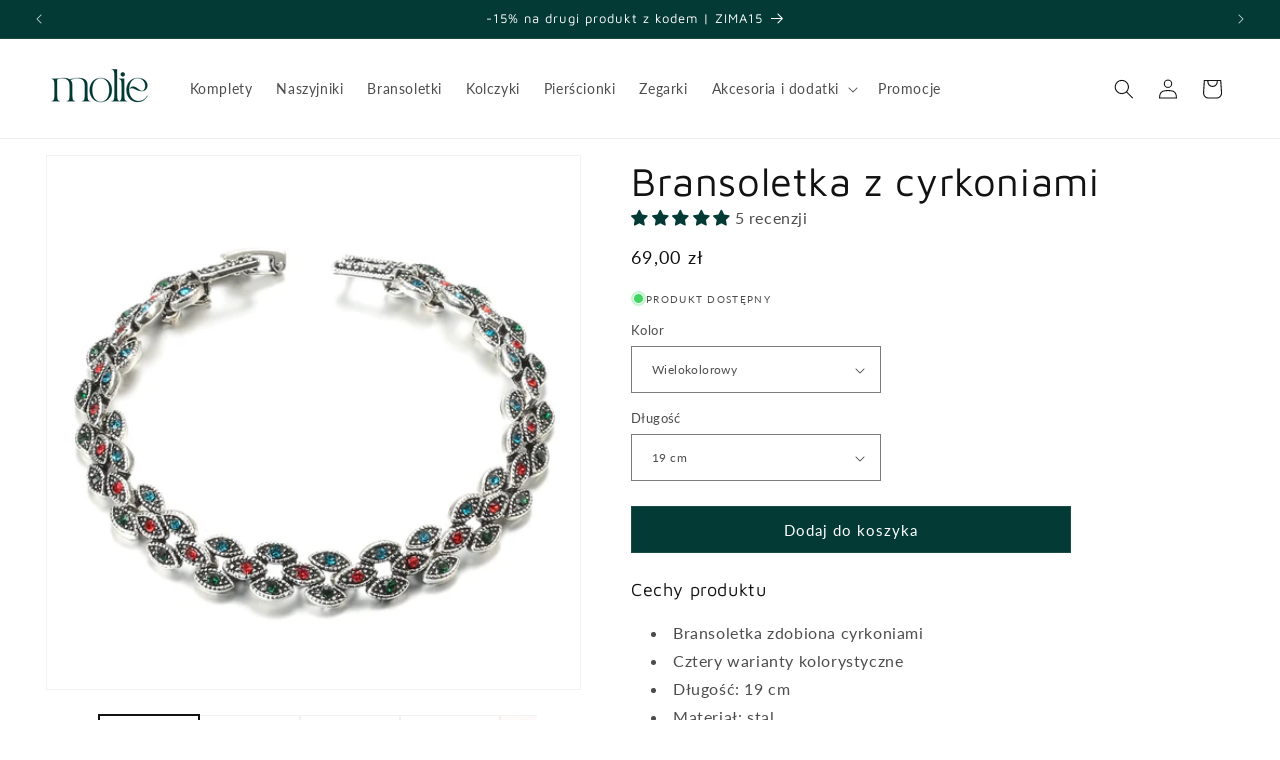

--- FILE ---
content_type: text/html; charset=utf-8
request_url: https://molie.pl/products/bransoletka-z-cyrkoniami-4
body_size: 59828
content:
<!doctype html>
<html class="no-js" lang="pl">
  <head>
	<script src="//molie.pl/cdn/shop/files/pandectes-rules.js?v=4239842373473209684"></script>
	
	
    <meta charset="utf-8">
    <meta http-equiv="X-UA-Compatible" content="IE=edge">
    <meta name="viewport" content="width=device-width,initial-scale=1">
    <meta name="theme-color" content="">
    <link rel="canonical" href="https://molie.pl/products/bransoletka-z-cyrkoniami-4"><link rel="icon" type="image/png" href="//molie.pl/cdn/shop/files/molie_favicon_3.png?crop=center&height=32&v=1640277550&width=32"><meta name="google-site-verification" content="_z_sf7vzqYtIU1ok5HGbirjKCkVgMs1X3EIBBMWgQFw" />
    
    <!-- Global site tag (gtag.js) - Google Analytics -->
<script async src="https://www.googletagmanager.com/gtag/js?id=UA-217031986-1"></script>
<script>
  window.dataLayer = window.dataLayer || [];
  function gtag(){dataLayer.push(arguments);}
  gtag('js', new Date());

  gtag('config', 'G-2MV652S9QD');
  gtag('config', 'UA-217031986-1');
 gtag('config', 'AW-10839021460');
</script>

<script>
  gtag('event', 'page_view', {
    'send_to': 'AW-10839021460',
    
    'value': 'Liquid error (layout/theme line 36): wrong number of arguments (given 4, expected 2..3)',
    'items': [{
      'id': '6688843202660_39701480734820',
      'google_business_vertical': 'retail'
    }]
    
  });
</script>
    
   

<!-- Google Tag Manager -->
<script>(function(w,d,s,l,i){w[l]=w[l]||[];w[l].push({'gtm.start':
new Date().getTime(),event:'gtm.js'});var f=d.getElementsByTagName(s)[0],
j=d.createElement(s),dl=l!='dataLayer'?'&l='+l:'';j.async=true;j.src=
'https://www.googletagmanager.com/gtm.js?id='+i+dl;f.parentNode.insertBefore(j,f);
})(window,document,'script','dataLayer','GTM-TPKJBMM');</script>
<!-- End Google Tag Manager --><link rel="preconnect" href="https://fonts.shopifycdn.com" crossorigin><title>
      Bransoletka z cyrkoniami
 &ndash; molie.pl</title>

    
      <meta name="description" content="Cechy produktu Bransoletka zdobiona cyrkoniami Cztery warianty kolorystyczne Długość: 19 cm Materiał: stal">
    

    
  <link rel="preload" href="//cdn.shopify.com/s/files/1/0574/0809/4268/t/1/assets/prefetch_critical_resources.js" as="script">
  <script src="//cdn.shopify.com/s/files/1/0574/0809/4268/t/1/assets/prefetch_critical_resources.js" type="text/javascript"></script>
<script src="//cdn.shopify.com/s/files/1/0574/0809/4268/t/1/assets/observer.js" type="text/javascript"></script> 
<meta property="og:site_name" content="molie.pl">
<meta property="og:url" content="https://molie.pl/products/bransoletka-z-cyrkoniami-4">
<meta property="og:title" content="Bransoletka z cyrkoniami">
<meta property="og:type" content="product">
<meta property="og:description" content="Cechy produktu Bransoletka zdobiona cyrkoniami Cztery warianty kolorystyczne Długość: 19 cm Materiał: stal"><meta property="og:image" content="http://molie.pl/cdn/shop/products/Hf2c2be12e2394123a2e805d08a150c4dS.jpg?v=1641987641">
  <meta property="og:image:secure_url" content="https://molie.pl/cdn/shop/products/Hf2c2be12e2394123a2e805d08a150c4dS.jpg?v=1641987641">
  <meta property="og:image:width" content="800">
  <meta property="og:image:height" content="800"><meta property="og:price:amount" content="69,00">
  <meta property="og:price:currency" content="PLN"><script src="//cdn.shopify.com/s/files/1/0574/0809/4268/t/1/assets/gtag-1.0.0.js" type="text/javascript"></script>
<meta name="twitter:card" content="summary_large_image">
<meta name="twitter:title" content="Bransoletka z cyrkoniami">
<meta name="twitter:description" content="Cechy produktu Bransoletka zdobiona cyrkoniami Cztery warianty kolorystyczne Długość: 19 cm Materiał: stal">


    <script src="//molie.pl/cdn/shop/t/9/assets/constants.js?v=58251544750838685771706480182" defer="defer"></script>
    <script src="//molie.pl/cdn/shop/t/9/assets/pubsub.js?v=158357773527763999511706480182" defer="defer"></script>
    <script src="//molie.pl/cdn/shop/t/9/assets/global.js?v=40820548392383841591706480182" defer="defer"></script><script src="//molie.pl/cdn/shop/t/9/assets/animations.js?v=88693664871331136111706480181" defer="defer"></script><script>window.performance && window.performance.mark && window.performance.mark('shopify.content_for_header.start');</script><meta name="google-site-verification" content="_z_sf7vzqYtIU1ok5HGbirjKCkVgMs1X3EIBBMWgQFw">
<meta id="shopify-digital-wallet" name="shopify-digital-wallet" content="/56020402276/digital_wallets/dialog">
<link rel="alternate" type="application/json+oembed" href="https://molie.pl/products/bransoletka-z-cyrkoniami-4.oembed">
<script async="async" src="/checkouts/internal/preloads.js?locale=pl-PL"></script>
<script id="shopify-features" type="application/json">{"accessToken":"9916663306ec24df43e57aa7263c43bf","betas":["rich-media-storefront-analytics"],"domain":"molie.pl","predictiveSearch":true,"shopId":56020402276,"locale":"pl"}</script>
<script>var Shopify = Shopify || {};
Shopify.shop = "molie-pl.myshopify.com";
Shopify.locale = "pl";
Shopify.currency = {"active":"PLN","rate":"1.0"};
Shopify.country = "PL";
Shopify.theme = {"name":"Dawn [Update]","id":158236475737,"schema_name":"Dawn","schema_version":"12.0.0","theme_store_id":887,"role":"main"};
Shopify.theme.handle = "null";
Shopify.theme.style = {"id":null,"handle":null};
Shopify.cdnHost = "molie.pl/cdn";
Shopify.routes = Shopify.routes || {};
Shopify.routes.root = "/";</script>
<script type="module">!function(o){(o.Shopify=o.Shopify||{}).modules=!0}(window);</script>
<script>!function(o){function n(){var o=[];function n(){o.push(Array.prototype.slice.apply(arguments))}return n.q=o,n}var t=o.Shopify=o.Shopify||{};t.loadFeatures=n(),t.autoloadFeatures=n()}(window);</script>
<script id="shop-js-analytics" type="application/json">{"pageType":"product"}</script>
<script defer="defer" async type="module" src="//molie.pl/cdn/shopifycloud/shop-js/modules/v2/client.init-shop-cart-sync_CBup9hwf.pl.esm.js"></script>
<script defer="defer" async type="module" src="//molie.pl/cdn/shopifycloud/shop-js/modules/v2/chunk.common_D_ekSGzr.esm.js"></script>
<script defer="defer" async type="module" src="//molie.pl/cdn/shopifycloud/shop-js/modules/v2/chunk.modal_Djuln7dH.esm.js"></script>
<script type="module">
  await import("//molie.pl/cdn/shopifycloud/shop-js/modules/v2/client.init-shop-cart-sync_CBup9hwf.pl.esm.js");
await import("//molie.pl/cdn/shopifycloud/shop-js/modules/v2/chunk.common_D_ekSGzr.esm.js");
await import("//molie.pl/cdn/shopifycloud/shop-js/modules/v2/chunk.modal_Djuln7dH.esm.js");

  window.Shopify.SignInWithShop?.initShopCartSync?.({"fedCMEnabled":true,"windoidEnabled":true});

</script>
<script>(function() {
  var isLoaded = false;
  function asyncLoad() {
    if (isLoaded) return;
    isLoaded = true;
    var urls = ["https:\/\/sfdr.co\/sfdr.js?sid=42965\u0026shop=molie-pl.myshopify.com"];
    for (var i = 0; i < urls.length; i++) {
      var s = document.createElement('script');
      s.type = 'text/javascript';
      s.async = true;
      s.src = urls[i];
      var x = document.getElementsByTagName('script')[0];
      x.parentNode.insertBefore(s, x);
    }
  };
  if(window.attachEvent) {
    window.attachEvent('onload', asyncLoad);
  } else {
    window.addEventListener('load', asyncLoad, false);
  }
})();</script>
<script id="__st">var __st={"a":56020402276,"offset":3600,"reqid":"78007174-e678-466e-81ee-aff0ba62124a-1769351055","pageurl":"molie.pl\/products\/bransoletka-z-cyrkoniami-4","u":"dc7e03d780f7","p":"product","rtyp":"product","rid":6688843202660};</script>
<script>window.ShopifyPaypalV4VisibilityTracking = true;</script>
<script id="captcha-bootstrap">!function(){'use strict';const t='contact',e='account',n='new_comment',o=[[t,t],['blogs',n],['comments',n],[t,'customer']],c=[[e,'customer_login'],[e,'guest_login'],[e,'recover_customer_password'],[e,'create_customer']],r=t=>t.map((([t,e])=>`form[action*='/${t}']:not([data-nocaptcha='true']) input[name='form_type'][value='${e}']`)).join(','),a=t=>()=>t?[...document.querySelectorAll(t)].map((t=>t.form)):[];function s(){const t=[...o],e=r(t);return a(e)}const i='password',u='form_key',d=['recaptcha-v3-token','g-recaptcha-response','h-captcha-response',i],f=()=>{try{return window.sessionStorage}catch{return}},m='__shopify_v',_=t=>t.elements[u];function p(t,e,n=!1){try{const o=window.sessionStorage,c=JSON.parse(o.getItem(e)),{data:r}=function(t){const{data:e,action:n}=t;return t[m]||n?{data:e,action:n}:{data:t,action:n}}(c);for(const[e,n]of Object.entries(r))t.elements[e]&&(t.elements[e].value=n);n&&o.removeItem(e)}catch(o){console.error('form repopulation failed',{error:o})}}const l='form_type',E='cptcha';function T(t){t.dataset[E]=!0}const w=window,h=w.document,L='Shopify',v='ce_forms',y='captcha';let A=!1;((t,e)=>{const n=(g='f06e6c50-85a8-45c8-87d0-21a2b65856fe',I='https://cdn.shopify.com/shopifycloud/storefront-forms-hcaptcha/ce_storefront_forms_captcha_hcaptcha.v1.5.2.iife.js',D={infoText:'Chronione przez hCaptcha',privacyText:'Prywatność',termsText:'Warunki'},(t,e,n)=>{const o=w[L][v],c=o.bindForm;if(c)return c(t,g,e,D).then(n);var r;o.q.push([[t,g,e,D],n]),r=I,A||(h.body.append(Object.assign(h.createElement('script'),{id:'captcha-provider',async:!0,src:r})),A=!0)});var g,I,D;w[L]=w[L]||{},w[L][v]=w[L][v]||{},w[L][v].q=[],w[L][y]=w[L][y]||{},w[L][y].protect=function(t,e){n(t,void 0,e),T(t)},Object.freeze(w[L][y]),function(t,e,n,w,h,L){const[v,y,A,g]=function(t,e,n){const i=e?o:[],u=t?c:[],d=[...i,...u],f=r(d),m=r(i),_=r(d.filter((([t,e])=>n.includes(e))));return[a(f),a(m),a(_),s()]}(w,h,L),I=t=>{const e=t.target;return e instanceof HTMLFormElement?e:e&&e.form},D=t=>v().includes(t);t.addEventListener('submit',(t=>{const e=I(t);if(!e)return;const n=D(e)&&!e.dataset.hcaptchaBound&&!e.dataset.recaptchaBound,o=_(e),c=g().includes(e)&&(!o||!o.value);(n||c)&&t.preventDefault(),c&&!n&&(function(t){try{if(!f())return;!function(t){const e=f();if(!e)return;const n=_(t);if(!n)return;const o=n.value;o&&e.removeItem(o)}(t);const e=Array.from(Array(32),(()=>Math.random().toString(36)[2])).join('');!function(t,e){_(t)||t.append(Object.assign(document.createElement('input'),{type:'hidden',name:u})),t.elements[u].value=e}(t,e),function(t,e){const n=f();if(!n)return;const o=[...t.querySelectorAll(`input[type='${i}']`)].map((({name:t})=>t)),c=[...d,...o],r={};for(const[a,s]of new FormData(t).entries())c.includes(a)||(r[a]=s);n.setItem(e,JSON.stringify({[m]:1,action:t.action,data:r}))}(t,e)}catch(e){console.error('failed to persist form',e)}}(e),e.submit())}));const S=(t,e)=>{t&&!t.dataset[E]&&(n(t,e.some((e=>e===t))),T(t))};for(const o of['focusin','change'])t.addEventListener(o,(t=>{const e=I(t);D(e)&&S(e,y())}));const B=e.get('form_key'),M=e.get(l),P=B&&M;t.addEventListener('DOMContentLoaded',(()=>{const t=y();if(P)for(const e of t)e.elements[l].value===M&&p(e,B);[...new Set([...A(),...v().filter((t=>'true'===t.dataset.shopifyCaptcha))])].forEach((e=>S(e,t)))}))}(h,new URLSearchParams(w.location.search),n,t,e,['guest_login'])})(!0,!0)}();</script>
<script integrity="sha256-4kQ18oKyAcykRKYeNunJcIwy7WH5gtpwJnB7kiuLZ1E=" data-source-attribution="shopify.loadfeatures" defer="defer" src="//molie.pl/cdn/shopifycloud/storefront/assets/storefront/load_feature-a0a9edcb.js" crossorigin="anonymous"></script>
<script data-source-attribution="shopify.dynamic_checkout.dynamic.init">var Shopify=Shopify||{};Shopify.PaymentButton=Shopify.PaymentButton||{isStorefrontPortableWallets:!0,init:function(){window.Shopify.PaymentButton.init=function(){};var t=document.createElement("script");t.src="https://molie.pl/cdn/shopifycloud/portable-wallets/latest/portable-wallets.pl.js",t.type="module",document.head.appendChild(t)}};
</script>
<script data-source-attribution="shopify.dynamic_checkout.buyer_consent">
  function portableWalletsHideBuyerConsent(e){var t=document.getElementById("shopify-buyer-consent"),n=document.getElementById("shopify-subscription-policy-button");t&&n&&(t.classList.add("hidden"),t.setAttribute("aria-hidden","true"),n.removeEventListener("click",e))}function portableWalletsShowBuyerConsent(e){var t=document.getElementById("shopify-buyer-consent"),n=document.getElementById("shopify-subscription-policy-button");t&&n&&(t.classList.remove("hidden"),t.removeAttribute("aria-hidden"),n.addEventListener("click",e))}window.Shopify?.PaymentButton&&(window.Shopify.PaymentButton.hideBuyerConsent=portableWalletsHideBuyerConsent,window.Shopify.PaymentButton.showBuyerConsent=portableWalletsShowBuyerConsent);
</script>
<script data-source-attribution="shopify.dynamic_checkout.cart.bootstrap">document.addEventListener("DOMContentLoaded",(function(){function t(){return document.querySelector("shopify-accelerated-checkout-cart, shopify-accelerated-checkout")}if(t())Shopify.PaymentButton.init();else{new MutationObserver((function(e,n){t()&&(Shopify.PaymentButton.init(),n.disconnect())})).observe(document.body,{childList:!0,subtree:!0})}}));
</script>
<link id="shopify-accelerated-checkout-styles" rel="stylesheet" media="screen" href="https://molie.pl/cdn/shopifycloud/portable-wallets/latest/accelerated-checkout-backwards-compat.css" crossorigin="anonymous">
<style id="shopify-accelerated-checkout-cart">
        #shopify-buyer-consent {
  margin-top: 1em;
  display: inline-block;
  width: 100%;
}

#shopify-buyer-consent.hidden {
  display: none;
}

#shopify-subscription-policy-button {
  background: none;
  border: none;
  padding: 0;
  text-decoration: underline;
  font-size: inherit;
  cursor: pointer;
}

#shopify-subscription-policy-button::before {
  box-shadow: none;
}

      </style>
<script id="sections-script" data-sections="header" defer="defer" src="//molie.pl/cdn/shop/t/9/compiled_assets/scripts.js?v=3356"></script>
<script>window.performance && window.performance.mark && window.performance.mark('shopify.content_for_header.end');</script>


    <style data-shopify>
      @font-face {
  font-family: Lato;
  font-weight: 400;
  font-style: normal;
  font-display: swap;
  src: url("//molie.pl/cdn/fonts/lato/lato_n4.c3b93d431f0091c8be23185e15c9d1fee1e971c5.woff2") format("woff2"),
       url("//molie.pl/cdn/fonts/lato/lato_n4.d5c00c781efb195594fd2fd4ad04f7882949e327.woff") format("woff");
}

      @font-face {
  font-family: Lato;
  font-weight: 700;
  font-style: normal;
  font-display: swap;
  src: url("//molie.pl/cdn/fonts/lato/lato_n7.900f219bc7337bc57a7a2151983f0a4a4d9d5dcf.woff2") format("woff2"),
       url("//molie.pl/cdn/fonts/lato/lato_n7.a55c60751adcc35be7c4f8a0313f9698598612ee.woff") format("woff");
}

      @font-face {
  font-family: Lato;
  font-weight: 400;
  font-style: italic;
  font-display: swap;
  src: url("//molie.pl/cdn/fonts/lato/lato_i4.09c847adc47c2fefc3368f2e241a3712168bc4b6.woff2") format("woff2"),
       url("//molie.pl/cdn/fonts/lato/lato_i4.3c7d9eb6c1b0a2bf62d892c3ee4582b016d0f30c.woff") format("woff");
}

      @font-face {
  font-family: Lato;
  font-weight: 700;
  font-style: italic;
  font-display: swap;
  src: url("//molie.pl/cdn/fonts/lato/lato_i7.16ba75868b37083a879b8dd9f2be44e067dfbf92.woff2") format("woff2"),
       url("//molie.pl/cdn/fonts/lato/lato_i7.4c07c2b3b7e64ab516aa2f2081d2bb0366b9dce8.woff") format("woff");
}

      @font-face {
  font-family: "Maven Pro";
  font-weight: 400;
  font-style: normal;
  font-display: swap;
  src: url("//molie.pl/cdn/fonts/maven_pro/mavenpro_n4.c68ed1d8b5c0af622b14d3bb80bf3ead8907ac11.woff2") format("woff2"),
       url("//molie.pl/cdn/fonts/maven_pro/mavenpro_n4.522bf9c765ae9601c2a4846d60057ced1efdcde2.woff") format("woff");
}


      
        :root,
        .color-background-1 {
          --color-background: 255,255,255;
        
          --gradient-background: #ffffff;
        

        

        --color-foreground: 18,18,18;
        --color-background-contrast: 191,191,191;
        --color-shadow: 18,18,18;
        --color-button: 3,58,53;
        --color-button-text: 255,255,255;
        --color-secondary-button: 255,255,255;
        --color-secondary-button-text: 18,18,18;
        --color-link: 18,18,18;
        --color-badge-foreground: 18,18,18;
        --color-badge-background: 255,255,255;
        --color-badge-border: 18,18,18;
        --payment-terms-background-color: rgb(255 255 255);
      }
      
        
        .color-background-2 {
          --color-background: 243,243,243;
        
          --gradient-background: #f3f3f3;
        

        

        --color-foreground: 18,18,18;
        --color-background-contrast: 179,179,179;
        --color-shadow: 18,18,18;
        --color-button: 18,18,18;
        --color-button-text: 243,243,243;
        --color-secondary-button: 243,243,243;
        --color-secondary-button-text: 18,18,18;
        --color-link: 18,18,18;
        --color-badge-foreground: 18,18,18;
        --color-badge-background: 243,243,243;
        --color-badge-border: 18,18,18;
        --payment-terms-background-color: rgb(243 243 243);
      }
      
        
        .color-inverse {
          --color-background: 18,18,18;
        
          --gradient-background: #121212;
        

        

        --color-foreground: 255,255,255;
        --color-background-contrast: 146,146,146;
        --color-shadow: 18,18,18;
        --color-button: 255,255,255;
        --color-button-text: 18,18,18;
        --color-secondary-button: 18,18,18;
        --color-secondary-button-text: 255,255,255;
        --color-link: 255,255,255;
        --color-badge-foreground: 255,255,255;
        --color-badge-background: 18,18,18;
        --color-badge-border: 255,255,255;
        --payment-terms-background-color: rgb(18 18 18);
      }
      
        
        .color-accent-1 {
          --color-background: 3,58,53;
        
          --gradient-background: #033a35;
        

        

        --color-foreground: 255,255,255;
        --color-background-contrast: 4,82,75;
        --color-shadow: 18,18,18;
        --color-button: 255,255,255;
        --color-button-text: 3,58,53;
        --color-secondary-button: 3,58,53;
        --color-secondary-button-text: 255,255,255;
        --color-link: 255,255,255;
        --color-badge-foreground: 255,255,255;
        --color-badge-background: 3,58,53;
        --color-badge-border: 255,255,255;
        --payment-terms-background-color: rgb(3 58 53);
      }
      
        
        .color-accent-2 {
          --color-background: 87,87,87;
        
          --gradient-background: #575757;
        

        

        --color-foreground: 255,255,255;
        --color-background-contrast: 23,23,23;
        --color-shadow: 18,18,18;
        --color-button: 255,255,255;
        --color-button-text: 87,87,87;
        --color-secondary-button: 87,87,87;
        --color-secondary-button-text: 255,255,255;
        --color-link: 255,255,255;
        --color-badge-foreground: 255,255,255;
        --color-badge-background: 87,87,87;
        --color-badge-border: 255,255,255;
        --payment-terms-background-color: rgb(87 87 87);
      }
      

      body, .color-background-1, .color-background-2, .color-inverse, .color-accent-1, .color-accent-2 {
        color: rgba(var(--color-foreground), 0.75);
        background-color: rgb(var(--color-background));
      }

      :root {
        --font-body-family: Lato, sans-serif;
        --font-body-style: normal;
        --font-body-weight: 400;
        --font-body-weight-bold: 700;

        --font-heading-family: "Maven Pro", sans-serif;
        --font-heading-style: normal;
        --font-heading-weight: 400;

        --font-body-scale: 1.0;
        --font-heading-scale: 1.0;

        --media-padding: px;
        --media-border-opacity: 0.05;
        --media-border-width: 1px;
        --media-radius: 0px;
        --media-shadow-opacity: 0.0;
        --media-shadow-horizontal-offset: 0px;
        --media-shadow-vertical-offset: 4px;
        --media-shadow-blur-radius: 5px;
        --media-shadow-visible: 0;

        --page-width: 140rem;
        --page-width-margin: 0rem;

        --product-card-image-padding: 0.0rem;
        --product-card-corner-radius: 0.0rem;
        --product-card-text-alignment: left;
        --product-card-border-width: 0.0rem;
        --product-card-border-opacity: 0.1;
        --product-card-shadow-opacity: 0.0;
        --product-card-shadow-visible: 0;
        --product-card-shadow-horizontal-offset: 0.0rem;
        --product-card-shadow-vertical-offset: 0.4rem;
        --product-card-shadow-blur-radius: 0.5rem;

        --collection-card-image-padding: 0.0rem;
        --collection-card-corner-radius: 0.0rem;
        --collection-card-text-alignment: left;
        --collection-card-border-width: 0.0rem;
        --collection-card-border-opacity: 0.0;
        --collection-card-shadow-opacity: 0.1;
        --collection-card-shadow-visible: 1;
        --collection-card-shadow-horizontal-offset: 0.0rem;
        --collection-card-shadow-vertical-offset: 0.0rem;
        --collection-card-shadow-blur-radius: 0.0rem;

        --blog-card-image-padding: 0.0rem;
        --blog-card-corner-radius: 0.0rem;
        --blog-card-text-alignment: left;
        --blog-card-border-width: 0.0rem;
        --blog-card-border-opacity: 0.0;
        --blog-card-shadow-opacity: 0.1;
        --blog-card-shadow-visible: 1;
        --blog-card-shadow-horizontal-offset: 0.0rem;
        --blog-card-shadow-vertical-offset: 0.0rem;
        --blog-card-shadow-blur-radius: 0.0rem;

        --badge-corner-radius: 4.0rem;

        --popup-border-width: 1px;
        --popup-border-opacity: 0.1;
        --popup-corner-radius: 0px;
        --popup-shadow-opacity: 0.0;
        --popup-shadow-horizontal-offset: 0px;
        --popup-shadow-vertical-offset: 4px;
        --popup-shadow-blur-radius: 5px;

        --drawer-border-width: 1px;
        --drawer-border-opacity: 0.1;
        --drawer-shadow-opacity: 0.0;
        --drawer-shadow-horizontal-offset: 0px;
        --drawer-shadow-vertical-offset: 4px;
        --drawer-shadow-blur-radius: 5px;

        --spacing-sections-desktop: 0px;
        --spacing-sections-mobile: 0px;

        --grid-desktop-vertical-spacing: 8px;
        --grid-desktop-horizontal-spacing: 8px;
        --grid-mobile-vertical-spacing: 4px;
        --grid-mobile-horizontal-spacing: 4px;

        --text-boxes-border-opacity: 0.1;
        --text-boxes-border-width: 0px;
        --text-boxes-radius: 0px;
        --text-boxes-shadow-opacity: 0.0;
        --text-boxes-shadow-visible: 0;
        --text-boxes-shadow-horizontal-offset: 0px;
        --text-boxes-shadow-vertical-offset: 4px;
        --text-boxes-shadow-blur-radius: 5px;

        --buttons-radius: 0px;
        --buttons-radius-outset: 0px;
        --buttons-border-width: 1px;
        --buttons-border-opacity: 0.9;
        --buttons-shadow-opacity: 0.0;
        --buttons-shadow-visible: 0;
        --buttons-shadow-horizontal-offset: 0px;
        --buttons-shadow-vertical-offset: 4px;
        --buttons-shadow-blur-radius: 5px;
        --buttons-border-offset: 0px;

        --inputs-radius: 0px;
        --inputs-border-width: 1px;
        --inputs-border-opacity: 0.55;
        --inputs-shadow-opacity: 0.0;
        --inputs-shadow-horizontal-offset: 0px;
        --inputs-margin-offset: 0px;
        --inputs-shadow-vertical-offset: 4px;
        --inputs-shadow-blur-radius: 5px;
        --inputs-radius-outset: 0px;

        --variant-pills-radius: 40px;
        --variant-pills-border-width: 1px;
        --variant-pills-border-opacity: 0.55;
        --variant-pills-shadow-opacity: 0.0;
        --variant-pills-shadow-horizontal-offset: 0px;
        --variant-pills-shadow-vertical-offset: 4px;
        --variant-pills-shadow-blur-radius: 5px;
      }

      *,
      *::before,
      *::after {
        box-sizing: inherit;
      }

      html {
        box-sizing: border-box;
        font-size: calc(var(--font-body-scale) * 62.5%);
        height: 100%;
      }

      body {
        display: grid;
        grid-template-rows: auto auto 1fr auto;
        grid-template-columns: 100%;
        min-height: 100%;
        margin: 0;
        font-size: 1.5rem;
        letter-spacing: 0.06rem;
        line-height: calc(1 + 0.8 / var(--font-body-scale));
        font-family: var(--font-body-family);
        font-style: var(--font-body-style);
        font-weight: var(--font-body-weight);
      }

      @media screen and (min-width: 750px) {
        body {
          font-size: 1.6rem;
        }
      }
    </style>

    <link href="//molie.pl/cdn/shop/t/9/assets/base.css?v=174864966756487588691706482030" rel="stylesheet" type="text/css" media="all" />
<link rel="preload" as="font" href="//molie.pl/cdn/fonts/lato/lato_n4.c3b93d431f0091c8be23185e15c9d1fee1e971c5.woff2" type="font/woff2" crossorigin><link rel="preload" as="font" href="//molie.pl/cdn/fonts/maven_pro/mavenpro_n4.c68ed1d8b5c0af622b14d3bb80bf3ead8907ac11.woff2" type="font/woff2" crossorigin><link href="//molie.pl/cdn/shop/t/9/assets/component-localization-form.css?v=143319823105703127341706480181" rel="stylesheet" type="text/css" media="all" />
      <script src="//molie.pl/cdn/shop/t/9/assets/localization-form.js?v=161644695336821385561706480182" defer="defer"></script><link
        rel="stylesheet"
        href="//molie.pl/cdn/shop/t/9/assets/component-predictive-search.css?v=118923337488134913561706480182"
        media="print"
        onload="this.media='all'"
      ><script>
      document.documentElement.className = document.documentElement.className.replace('no-js', 'js');
      if (Shopify.designMode) {
        document.documentElement.classList.add('shopify-design-mode');
      }
    </script>
  
   <!-- roartheme: Terms and Conditions Checkbox app -->
<!-- BEGIN app block: shopify://apps/pandectes-gdpr/blocks/banner/58c0baa2-6cc1-480c-9ea6-38d6d559556a -->
  
    
      <!-- TCF is active, scripts are loaded above -->
      
      <script>
        
          window.PandectesSettings = {"store":{"id":56020402276,"plan":"plus","theme":"Dawn [Update]","primaryLocale":"pl","adminMode":false,"headless":false,"storefrontRootDomain":"","checkoutRootDomain":"","storefrontAccessToken":""},"tsPublished":1742821039,"declaration":{"showPurpose":false,"showProvider":false,"declIntroText":"Używamy plików cookie, aby optymalizować funkcjonalność witryny, analizować wydajność i zapewniać spersonalizowane wrażenia. Niektóre pliki cookie są niezbędne, aby strona działała i działała poprawnie. Tych plików cookie nie można wyłączyć. W tym oknie możesz zarządzać swoimi preferencjami dotyczącymi plików cookies.","showDateGenerated":true},"language":{"unpublished":[],"languageMode":"Single","fallbackLanguage":"pl","languageDetection":"browser","languagesSupported":[]},"texts":{"managed":{"headerText":{"pl":"Pliki cookies"},"consentText":{"pl":"Korzystamy z plików cookies w celu sprawnego działania witryny oraz tworzenia usług i ofert dostosowanych do Twoich potrzeb. Aby uzyskać więcej informacji, zapoznaj się z naszą"},"linkText":{"pl":"polityką prywatności."},"imprintText":{"pl":"Odcisk"},"allowButtonText":{"pl":"Akceptuję"},"denyButtonText":{"pl":"Odrzucić"},"dismissButtonText":{"pl":"Ok"},"leaveSiteButtonText":{"pl":"Opuść tę witrynę"},"preferencesButtonText":{"pl":"Preferencje"},"cookiePolicyText":{"pl":"Polityka Cookie"},"preferencesPopupTitleText":{"pl":"Zarządzaj preferencjami zgody"},"preferencesPopupIntroText":{"pl":"Używamy plików cookie, aby zoptymalizować funkcjonalność witryny, analizować wydajność i zapewniać spersonalizowane wrażenia. Niektóre pliki cookie są niezbędne do prawidłowego działania i funkcjonowania witryny. Tych plików cookie nie można wyłączyć. W tym oknie możesz zarządzać swoimi preferencjami dotyczącymi plików cookie."},"preferencesPopupSaveButtonText":{"pl":"Zapisz"},"preferencesPopupCloseButtonText":{"pl":"Zamknij"},"preferencesPopupAcceptAllButtonText":{"pl":"Akceptuj wszystkie"},"preferencesPopupRejectAllButtonText":{"pl":"Odrzuć wszystko"},"cookiesDetailsText":{"pl":"Szczegóły dotyczące plików cookie"},"preferencesPopupAlwaysAllowedText":{"pl":"Zawsze dozwolone"},"accessSectionParagraphText":{"pl":"W każdej chwili masz prawo dostępu do swoich danych."},"accessSectionTitleText":{"pl":"Możliwość przenoszenia danych"},"accessSectionAccountInfoActionText":{"pl":"Dane osobiste"},"accessSectionDownloadReportActionText":{"pl":"Ściągnij wszystko"},"accessSectionGDPRRequestsActionText":{"pl":"Żądania osób, których dane dotyczą"},"accessSectionOrdersRecordsActionText":{"pl":"Zamówienia"},"rectificationSectionParagraphText":{"pl":"Masz prawo zażądać aktualizacji swoich danych, ilekroć uznasz to za stosowne."},"rectificationSectionTitleText":{"pl":"Sprostowanie danych"},"rectificationCommentPlaceholder":{"pl":"Opisz, co chcesz zaktualizować"},"rectificationCommentValidationError":{"pl":"Komentarz jest wymagany"},"rectificationSectionEditAccountActionText":{"pl":"Poproś o aktualizację"},"erasureSectionTitleText":{"pl":"Prawo do bycia zapomnianym"},"erasureSectionParagraphText":{"pl":"Masz prawo zażądać usunięcia wszystkich swoich danych. Po tym czasie nie będziesz już mieć dostępu do swojego konta."},"erasureSectionRequestDeletionActionText":{"pl":"Poproś o usunięcie danych osobowych"},"consentDate":{"pl":"Data zgody"},"consentId":{"pl":"Identyfikator zgody"},"consentSectionChangeConsentActionText":{"pl":"Zmień preferencje zgody"},"consentSectionConsentedText":{"pl":"Wyrazili Państwo zgodę na politykę plików cookie tej witryny w dniu"},"consentSectionNoConsentText":{"pl":"Nie wyraziłeś zgody na politykę plików cookie tej witryny."},"consentSectionTitleText":{"pl":"Twoja zgoda na pliki cookie"},"consentStatus":{"pl":"Preferencja zgody"},"confirmationFailureMessage":{"pl":"Twoje żądanie nie zostało zweryfikowane. Spróbuj ponownie, a jeśli problem będzie się powtarzał, skontaktuj się z właścicielem sklepu w celu uzyskania pomocy"},"confirmationFailureTitle":{"pl":"Wystąpił problem"},"confirmationSuccessMessage":{"pl":"Wkrótce skontaktujemy się z Tobą w sprawie Twojej prośby."},"confirmationSuccessTitle":{"pl":"Twoja prośba została zweryfikowana"},"guestsSupportEmailFailureMessage":{"pl":"Twoja prośba nie została przesłana. Spróbuj ponownie, a jeśli problem będzie się powtarzał, skontaktuj się z właścicielem sklepu w celu uzyskania pomocy."},"guestsSupportEmailFailureTitle":{"pl":"Wystąpił problem"},"guestsSupportEmailPlaceholder":{"pl":"Adres e-mail"},"guestsSupportEmailSuccessMessage":{"pl":"Jeśli jesteś zarejestrowany jako klient tego sklepu, wkrótce otrzymasz wiadomość e-mail z instrukcjami, jak postępować."},"guestsSupportEmailSuccessTitle":{"pl":"Dziękuję za twoją prośbę"},"guestsSupportEmailValidationError":{"pl":"adres email jest nieprawidłowy"},"guestsSupportInfoText":{"pl":"Zaloguj się na swoje konto klienta, aby kontynuować."},"submitButton":{"pl":"Składać"},"submittingButton":{"pl":"Przedkładający..."},"cancelButton":{"pl":"Anulować"},"declIntroText":{"pl":"Używamy plików cookie, aby optymalizować funkcjonalność witryny, analizować wydajność i zapewniać spersonalizowane wrażenia. Niektóre pliki cookie są niezbędne, aby strona działała i działała poprawnie. Tych plików cookie nie można wyłączyć. W tym oknie możesz zarządzać swoimi preferencjami dotyczącymi plików cookies."},"declName":{"pl":"Nazwa"},"declPurpose":{"pl":"Cel, powód"},"declType":{"pl":"Rodzaj"},"declRetention":{"pl":"Zatrzymanie"},"declProvider":{"pl":"Dostawca"},"declFirstParty":{"pl":"Pierwszej strony"},"declThirdParty":{"pl":"Strona trzecia"},"declSeconds":{"pl":"sekundy"},"declMinutes":{"pl":"minuty"},"declHours":{"pl":"godziny"},"declDays":{"pl":"dni"},"declMonths":{"pl":"miesiące"},"declYears":{"pl":"lata"},"declSession":{"pl":"Sesja"},"declDomain":{"pl":"Domena"},"declPath":{"pl":"Ścieżka"}},"categories":{"strictlyNecessaryCookiesTitleText":{"pl":"Niezbędne pliki cookie"},"strictlyNecessaryCookiesDescriptionText":{"pl":"Te pliki cookie są niezbędne do poruszania się po witrynie i korzystania z jej funkcji, takich jak dostęp do bezpiecznych obszarów witryny. Witryna nie może działać poprawnie bez tych plików cookie."},"functionalityCookiesTitleText":{"pl":"Funkcjonalne pliki cookie"},"functionalityCookiesDescriptionText":{"pl":"Te pliki cookie umożliwiają witrynie zapewnienie ulepszonej funkcjonalności i personalizacji. Mogą być ustalane przez nas lub przez zewnętrznych dostawców, których usługi dodaliśmy do naszych stron. Jeśli nie zezwolisz na te pliki cookie, niektóre lub wszystkie z tych usług mogą nie działać poprawnie."},"performanceCookiesTitleText":{"pl":"Wydajnościowe pliki cookie"},"performanceCookiesDescriptionText":{"pl":"Te pliki cookie umożliwiają nam monitorowanie i ulepszanie działania naszej strony internetowej. Na przykład pozwalają nam zliczać wizyty, identyfikować źródła ruchu i sprawdzać, które części witryny cieszą się największą popularnością."},"targetingCookiesTitleText":{"pl":"Targetujące pliki cookie"},"targetingCookiesDescriptionText":{"pl":"Te pliki cookie mogą być ustawiane za pośrednictwem naszej witryny przez naszych partnerów reklamowych. Mogą być wykorzystywane przez te firmy do budowania profilu Twoich zainteresowań i wyświetlania odpowiednich reklam w innych witrynach. Nie przechowują bezpośrednio danych osobowych, ale opierają się na jednoznacznej identyfikacji przeglądarki i urządzenia internetowego. Jeśli nie zezwolisz na te pliki cookie, będziesz doświadczać mniej ukierunkowanych reklam."},"unclassifiedCookiesTitleText":{"pl":"Niesklasyfikowane pliki cookie"},"unclassifiedCookiesDescriptionText":{"pl":"Niesklasyfikowane pliki cookie to pliki cookie, które jesteśmy w trakcie klasyfikacji wraz z dostawcami poszczególnych plików cookie."}},"auto":{}},"library":{"previewMode":false,"fadeInTimeout":0,"defaultBlocked":7,"showLink":true,"showImprintLink":false,"showGoogleLink":false,"enabled":true,"cookie":{"expiryDays":365,"secure":true,"domain":""},"dismissOnScroll":false,"dismissOnWindowClick":false,"dismissOnTimeout":false,"palette":{"popup":{"background":"#FFFFFF","backgroundForCalculations":{"a":1,"b":255,"g":255,"r":255},"text":"#000000"},"button":{"background":"#000000","backgroundForCalculations":{"a":1,"b":0,"g":0,"r":0},"text":"#FFFFFF","textForCalculation":{"a":1,"b":255,"g":255,"r":255},"border":"transparent"}},"content":{"href":"https://molie-pl.myshopify.com/policies/privacy-policy","imprintHref":"/","close":"&#10005;","target":"","logo":""},"window":"<div role=\"dialog\" aria-live=\"polite\" aria-label=\"cookieconsent\" aria-describedby=\"cookieconsent:desc\" id=\"pandectes-banner\" class=\"cc-window-wrapper cc-overlay-wrapper\"><div class=\"pd-cookie-banner-window cc-window {{classes}}\"><!--googleoff: all-->{{children}}<!--googleon: all--></div></div>","compliance":{"custom":"<div class=\"cc-compliance cc-highlight\">{{preferences}}{{allow}}</div>"},"type":"custom","layouts":{"basic":"{{header}}{{messagelink}}{{compliance}}"},"position":"overlay","theme":"classic","revokable":false,"animateRevokable":false,"revokableReset":false,"revokableLogoUrl":"https://molie-pl.myshopify.com/cdn/shop/files/pandectes-reopen-logo.png","revokablePlacement":"bottom-left","revokableMarginHorizontal":15,"revokableMarginVertical":15,"static":false,"autoAttach":true,"hasTransition":true,"blacklistPage":[""],"elements":{"close":"<button aria-label=\"dismiss cookie message\" type=\"button\" tabindex=\"0\" class=\"cc-close\">{{close}}</button>","dismiss":"<button aria-label=\"dismiss cookie message\" type=\"button\" tabindex=\"0\" class=\"cc-btn cc-btn-decision cc-dismiss\">{{dismiss}}</button>","allow":"<button aria-label=\"allow cookies\" type=\"button\" tabindex=\"0\" class=\"cc-btn cc-btn-decision cc-allow\">{{allow}}</button>","deny":"<button aria-label=\"deny cookies\" type=\"button\" tabindex=\"0\" class=\"cc-btn cc-btn-decision cc-deny\">{{deny}}</button>","preferences":"<button aria-label=\"settings cookies\" tabindex=\"0\" type=\"button\" class=\"cc-btn cc-settings\" onclick=\"Pandectes.fn.openPreferences()\">{{preferences}}</button>"}},"geolocation":{"brOnly":false,"caOnly":false,"chOnly":false,"euOnly":false,"jpOnly":false,"thOnly":false,"zaOnly":false,"canadaOnly":false,"globalVisibility":true},"dsr":{"guestsSupport":false,"accessSectionDownloadReportAuto":false},"banner":{"resetTs":1709214287,"extraCss":"        .cc-banner-logo {max-width: 35em!important;}    @media(min-width: 768px) {.cc-window.cc-floating{max-width: 35em!important;width: 35em!important;}}    .cc-message, .pd-cookie-banner-window .cc-header, .cc-logo {text-align: center}    .cc-window-wrapper{z-index: 2147483647;-webkit-transition: opacity 1s ease;  transition: opacity 1s ease;}    .cc-window{z-index: 2147483647;font-family: inherit;}    .pd-cookie-banner-window .cc-header{font-family: inherit;}    .pd-cp-ui{font-family: inherit; background-color: #FFFFFF;color:#000000;}    button.pd-cp-btn, a.pd-cp-btn{background-color:#000000;color:#FFFFFF!important;}    input + .pd-cp-preferences-slider{background-color: rgba(0, 0, 0, 0.3)}    .pd-cp-scrolling-section::-webkit-scrollbar{background-color: rgba(0, 0, 0, 0.3)}    input:checked + .pd-cp-preferences-slider{background-color: rgba(0, 0, 0, 1)}    .pd-cp-scrolling-section::-webkit-scrollbar-thumb {background-color: rgba(0, 0, 0, 1)}    .pd-cp-ui-close{color:#000000;}    .pd-cp-preferences-slider:before{background-color: #FFFFFF}    .pd-cp-title:before {border-color: #000000!important}    .pd-cp-preferences-slider{background-color:#000000}    .pd-cp-toggle{color:#000000!important}    @media(max-width:699px) {.pd-cp-ui-close-top svg {fill: #000000}}    .pd-cp-toggle:hover,.pd-cp-toggle:visited,.pd-cp-toggle:active{color:#000000!important}    .pd-cookie-banner-window {box-shadow: 0 0 18px rgb(0 0 0 / 20%);}  ","customJavascript":{},"showPoweredBy":false,"logoHeight":40,"hybridStrict":false,"cookiesBlockedByDefault":"7","isActive":true,"implicitSavePreferences":true,"cookieIcon":false,"blockBots":false,"showCookiesDetails":true,"hasTransition":true,"blockingPage":false,"showOnlyLandingPage":false,"leaveSiteUrl":"https://www.google.com","linkRespectStoreLang":false},"cookies":{"0":[{"name":"keep_alive","type":"http","domain":"molie.pl","path":"/","provider":"Shopify","firstParty":true,"retention":"30 minute(s)","expires":30,"unit":"declMinutes","purpose":{"pl":"Używane w związku z lokalizacją kupującego."}},{"name":"secure_customer_sig","type":"http","domain":"molie.pl","path":"/","provider":"Shopify","firstParty":true,"retention":"1 year(s)","expires":1,"unit":"declYears","purpose":{"pl":"Używane w związku z logowaniem klienta."}},{"name":"localization","type":"http","domain":"molie.pl","path":"/","provider":"Shopify","firstParty":true,"retention":"1 year(s)","expires":1,"unit":"declYears","purpose":{"pl":"Shopify lokalizacja sklepu"}},{"name":"_cmp_a","type":"http","domain":".molie.pl","path":"/","provider":"Shopify","firstParty":true,"retention":"1 day(s)","expires":1,"unit":"declDays","purpose":{"pl":"Służy do zarządzania ustawieniami prywatności klientów."}},{"name":"_tracking_consent","type":"http","domain":".molie.pl","path":"/","provider":"Shopify","firstParty":true,"retention":"1 year(s)","expires":1,"unit":"declYears","purpose":{"pl":"Preferencje śledzenia."}},{"name":"_secure_session_id","type":"http","domain":"molie.pl","path":"/","provider":"Shopify","firstParty":true,"retention":"1 month(s)","expires":1,"unit":"declMonths","purpose":{"pl":"Używane w połączeniu z nawigacją po witrynie sklepowej."}}],"1":[{"name":"_pinterest_ct_ua","type":"http","domain":".ct.pinterest.com","path":"/","provider":"Pinterest","firstParty":false,"retention":"1 year(s)","expires":1,"unit":"declYears","purpose":{"pl":"Służy do grupowania działań na stronach."}}],"2":[{"name":"_shopify_y","type":"http","domain":".molie.pl","path":"/","provider":"Shopify","firstParty":true,"retention":"1 year(s)","expires":1,"unit":"declYears","purpose":{"pl":"Analiza Shopify."}},{"name":"_orig_referrer","type":"http","domain":".molie.pl","path":"/","provider":"Shopify","firstParty":true,"retention":"2 ","expires":2,"unit":"declSession","purpose":{"pl":"Śledzi strony docelowe."}},{"name":"_landing_page","type":"http","domain":".molie.pl","path":"/","provider":"Shopify","firstParty":true,"retention":"2 ","expires":2,"unit":"declSession","purpose":{"pl":"Śledzi strony docelowe."}},{"name":"_gid","type":"http","domain":".molie.pl","path":"/","provider":"Google","firstParty":true,"retention":"1 day(s)","expires":1,"unit":"declDays","purpose":{"pl":"Plik cookie jest umieszczany przez Google Analytics w celu zliczania i śledzenia odsłon."}},{"name":"_shopify_s","type":"http","domain":".molie.pl","path":"/","provider":"Shopify","firstParty":true,"retention":"30 minute(s)","expires":30,"unit":"declMinutes","purpose":{"pl":"Analiza Shopify."}},{"name":"_ga","type":"http","domain":".molie.pl","path":"/","provider":"Google","firstParty":true,"retention":"1 year(s)","expires":1,"unit":"declYears","purpose":{"pl":"Plik cookie jest ustawiany przez Google Analytics z nieznaną funkcjonalnością"}},{"name":"_gat","type":"http","domain":".molie.pl","path":"/","provider":"Google","firstParty":true,"retention":"1 minute(s)","expires":1,"unit":"declMinutes","purpose":{"pl":"Plik cookie jest umieszczany przez Google Analytics w celu filtrowania żądań od botów."}},{"name":"_shopify_sa_t","type":"http","domain":".molie.pl","path":"/","provider":"Shopify","firstParty":true,"retention":"30 minute(s)","expires":30,"unit":"declMinutes","purpose":{"pl":"Analizy Shopify dotyczące marketingu i skierowań."}},{"name":"_shopify_sa_p","type":"http","domain":".molie.pl","path":"/","provider":"Shopify","firstParty":true,"retention":"30 minute(s)","expires":30,"unit":"declMinutes","purpose":{"pl":"Analizy Shopify dotyczące marketingu i skierowań."}},{"name":"_shopify_s","type":"http","domain":"pl","path":"/","provider":"Shopify","firstParty":false,"retention":"Session","expires":1,"unit":"declSeconds","purpose":{"pl":"Analiza Shopify."}},{"name":"_gat_gtag_UA_217031986_1","type":"http","domain":".molie.pl","path":"/","provider":"Google","firstParty":true,"retention":"1 minute(s)","expires":1,"unit":"declMinutes","purpose":{"pl":""}},{"name":"_ga_2MV652S9QD","type":"http","domain":".molie.pl","path":"/","provider":"Google","firstParty":true,"retention":"1 year(s)","expires":1,"unit":"declYears","purpose":{"pl":""}},{"name":"_ga_CHM07SPMEG","type":"http","domain":".molie.pl","path":"/","provider":"Google","firstParty":true,"retention":"1 year(s)","expires":1,"unit":"declYears","purpose":{"pl":""}}],"4":[{"name":"_gcl_au","type":"http","domain":".molie.pl","path":"/","provider":"Google","firstParty":true,"retention":"3 month(s)","expires":3,"unit":"declMonths","purpose":{"pl":"Plik cookie jest umieszczany przez Menedżera tagów Google w celu śledzenia konwersji."}},{"name":"test_cookie","type":"http","domain":".doubleclick.net","path":"/","provider":"Google","firstParty":false,"retention":"15 minute(s)","expires":15,"unit":"declMinutes","purpose":{"pl":"Do mierzenia działań odwiedzających po kliknięciu reklamy. Wygasa po każdej wizycie."}},{"name":"_fbp","type":"http","domain":".molie.pl","path":"/","provider":"Facebook","firstParty":true,"retention":"3 month(s)","expires":3,"unit":"declMonths","purpose":{"pl":"Plik cookie jest umieszczany przez Facebook w celu śledzenia wizyt na stronach internetowych."}},{"name":"wpm-domain-test","type":"http","domain":"pl","path":"/","provider":"Shopify","firstParty":false,"retention":"Session","expires":1,"unit":"declSeconds","purpose":{"pl":"Służy do testowania przechowywania parametrów dotyczących produktów dodanych do koszyka lub waluty płatności"}},{"name":"wpm-domain-test","type":"http","domain":"molie.pl","path":"/","provider":"Shopify","firstParty":true,"retention":"Session","expires":1,"unit":"declSeconds","purpose":{"pl":"Służy do testowania przechowywania parametrów dotyczących produktów dodanych do koszyka lub waluty płatności"}},{"name":"_pin_unauth","type":"http","domain":".molie.pl","path":"/","provider":"Pinterest","firstParty":true,"retention":"1 year(s)","expires":1,"unit":"declYears","purpose":{"pl":"Służy do grupowania akcji dla użytkowników, których nie można zidentyfikować przez Pinterest."}}],"8":[{"name":"shoppingfeeder","type":"http","domain":"molie.pl","path":"/","provider":"Unknown","firstParty":true,"retention":"1 year(s)","expires":1,"unit":"declYears","purpose":{"pl":""}},{"name":"ar_debug","type":"http","domain":".pinterest.com","path":"/","provider":"Unknown","firstParty":false,"retention":"1 year(s)","expires":1,"unit":"declYears","purpose":{"pl":""}}]},"blocker":{"isActive":false,"googleConsentMode":{"id":"","analyticsId":"","isActive":true,"adStorageCategory":4,"analyticsStorageCategory":2,"personalizationStorageCategory":1,"functionalityStorageCategory":1,"customEvent":true,"securityStorageCategory":0,"redactData":true,"urlPassthrough":false,"dataLayerProperty":"dataLayer"},"facebookPixel":{"id":"","isActive":false,"ldu":false},"microsoft":{},"rakuten":{"isActive":false,"cmp":false,"ccpa":false},"gpcIsActive":false,"defaultBlocked":7,"patterns":{"whiteList":[],"blackList":{"1":[],"2":[],"4":[],"8":[]},"iframesWhiteList":[],"iframesBlackList":{"1":[],"2":[],"4":[],"8":[]},"beaconsWhiteList":[],"beaconsBlackList":{"1":[],"2":[],"4":[],"8":[]}}}};
        
        window.addEventListener('DOMContentLoaded', function(){
          const script = document.createElement('script');
          
            script.src = "https://cdn.shopify.com/extensions/019bed03-b206-7ab3-9c8b-20b884e5903f/gdpr-243/assets/pandectes-core.js";
          
          script.defer = true;
          document.body.appendChild(script);
        })
      </script>
    
  


<!-- END app block --><!-- BEGIN app block: shopify://apps/judge-me-reviews/blocks/judgeme_core/61ccd3b1-a9f2-4160-9fe9-4fec8413e5d8 --><!-- Start of Judge.me Core -->






<link rel="dns-prefetch" href="https://cdnwidget.judge.me">
<link rel="dns-prefetch" href="https://cdn.judge.me">
<link rel="dns-prefetch" href="https://cdn1.judge.me">
<link rel="dns-prefetch" href="https://api.judge.me">

<script data-cfasync='false' class='jdgm-settings-script'>window.jdgmSettings={"pagination":5,"disable_web_reviews":false,"badge_no_review_text":"Brak recenzji","badge_n_reviews_text":"{{ n }} recenzji","badge_star_color":"#033a35","hide_badge_preview_if_no_reviews":true,"badge_hide_text":false,"enforce_center_preview_badge":false,"widget_title":"Opinie klientów","widget_open_form_text":"Napisz opinię","widget_close_form_text":"Anuluj opinię","widget_refresh_page_text":"Odśwież stronę","widget_summary_text":"Na podstawie {{ number_of_reviews }} opinii/opinii","widget_no_review_text":"Bądź pierwszym, który napisze opinię","widget_name_field_text":"Imię","widget_verified_name_field_text":"Imię","widget_name_placeholder_text":"Wpisz swoje imię","widget_required_field_error_text":"To pole jest wymagane.","widget_email_field_text":"Adres email","widget_verified_email_field_text":"Zweryfikowany email (prywatny, nie może być edytowany)","widget_email_placeholder_text":"Twój adres email","widget_email_field_error_text":"Proszę wprowadź prawidłowy adres email.","widget_rating_field_text":"Ocena","widget_review_title_field_text":"Tytuł recenzji","widget_review_title_placeholder_text":"Nadaj tytuł swojej recenzji","widget_review_body_field_text":"Treść recenzji","widget_review_body_placeholder_text":"Zacznij pisać tutaj...","widget_pictures_field_text":"Zdjęcie/Film (opcjonalnie)","widget_submit_review_text":"Wyślij recenzję","widget_submit_verified_review_text":"Wyślij zweryfikowaną recenzję","widget_submit_success_msg_with_auto_publish":"Dziękujemy! ","widget_submit_success_msg_no_auto_publish":"Dziękujemy! ","widget_show_default_reviews_out_of_total_text":"Wyświetlanie {{ n_reviews_shown }} z {{ n_reviews }} recenzji.","widget_show_all_link_text":"Pokaż wszystkie","widget_show_less_link_text":"Pokaż mniej","widget_author_said_text":"{{ reviewer_name }} napisał(a):","widget_days_text":"{{ n }} dni temu","widget_weeks_text":"{{ n }} tygodni temu","widget_months_text":"{{ n }} miesięcy temu","widget_years_text":"{{ n }} lat temu","widget_yesterday_text":"Wczoraj","widget_today_text":"Dzisiaj","widget_replied_text":"\u003e\u003e {{ shop_name }} odpowiedział:","widget_read_more_text":"Czytaj więcej","widget_reviewer_name_as_initial":"last_initial","widget_rating_filter_color":"","widget_rating_filter_see_all_text":"Zobacz wszystkie recenzje","widget_sorting_most_recent_text":"Najnowsze","widget_sorting_highest_rating_text":"Najwyższa ocena","widget_sorting_lowest_rating_text":"Najniższa ocena","widget_sorting_with_pictures_text":"Tylko ze zdjęciami","widget_sorting_most_helpful_text":"Najbardziej pomocne","widget_open_question_form_text":"Zadaj pytanie","widget_reviews_subtab_text":"Recenzje","widget_questions_subtab_text":"Pytania","widget_question_label_text":"Pytanie","widget_answer_label_text":"Odpowiedź","widget_question_placeholder_text":"Napisz swoje pytanie tutaj","widget_submit_question_text":"Wyślij pytanie","widget_question_submit_success_text":"Dziękujemy za Twoje pytanie! Powiadomimy Cię, gdy otrzyma odpowiedź.","widget_star_color":"#033a35","verified_badge_text":"Zweryfikowano","verified_badge_bg_color":"","verified_badge_text_color":"","verified_badge_placement":"left-of-reviewer-name","widget_review_max_height":"","widget_hide_border":false,"widget_social_share":false,"widget_thumb":false,"widget_review_location_show":false,"widget_location_format":"country_iso_code","all_reviews_include_out_of_store_products":true,"all_reviews_out_of_store_text":"(poza sklepem)","all_reviews_pagination":100,"all_reviews_product_name_prefix_text":"o","enable_review_pictures":true,"enable_question_anwser":false,"widget_theme":"leex","review_date_format":"mm/dd/yyyy","default_sort_method":"pictures-first","widget_product_reviews_subtab_text":"Recenzje produktu","widget_shop_reviews_subtab_text":"Recenzje sklepu","widget_other_products_reviews_text":"Recenzje dla innych produktów","widget_store_reviews_subtab_text":"Recenzje sklepu","widget_no_store_reviews_text":"Ten sklep nie ma jeszcze żadnych recenzji","widget_web_restriction_product_reviews_text":"Ten produkt nie ma jeszcze żadnych recenzji","widget_no_items_text":"Nie znaleziono elementów","widget_show_more_text":"Pokaż więcej","widget_write_a_store_review_text":"Napisz opinię","widget_other_languages_heading":"Recenzje w innych językach","widget_translate_review_text":"Przetłumacz recenzję na {{ language }}","widget_translating_review_text":"Tłumaczenie...","widget_show_original_translation_text":"Pokaż oryginał ({{ language }})","widget_translate_review_failed_text":"Nie udało się przetłumaczyć recenzji.","widget_translate_review_retry_text":"Spróbuj ponownie","widget_translate_review_try_again_later_text":"Spróbuj ponownie później","show_product_url_for_grouped_product":false,"widget_sorting_pictures_first_text":"Wszystkie","show_pictures_on_all_rev_page_mobile":false,"show_pictures_on_all_rev_page_desktop":false,"floating_tab_hide_mobile_install_preference":false,"floating_tab_button_name":"★ Recenzje","floating_tab_title":"Niech klienci mówią za nas","floating_tab_button_color":"","floating_tab_button_background_color":"","floating_tab_url":"","floating_tab_url_enabled":true,"floating_tab_tab_style":"text","all_reviews_text_badge_text":"Klienci oceniają nas na {{ shop.metafields.judgeme.all_reviews_rating | round: 1 }}/5 na podstawie {{ shop.metafields.judgeme.all_reviews_count }} recenzji.","all_reviews_text_badge_text_branded_style":"{{ shop.metafields.judgeme.all_reviews_rating | round: 1 }} na 5 gwiazdek na podstawie {{ shop.metafields.judgeme.all_reviews_count }} recenzji","is_all_reviews_text_badge_a_link":false,"show_stars_for_all_reviews_text_badge":false,"all_reviews_text_badge_url":"","all_reviews_text_style":"text","all_reviews_text_color_style":"judgeme_brand_color","all_reviews_text_color":"#108474","all_reviews_text_show_jm_brand":true,"featured_carousel_show_header":true,"featured_carousel_title":"Niech klienci mówią za nas","testimonials_carousel_title":"Klienci mówią o nas","videos_carousel_title":"Prawdziwe historie klientów","cards_carousel_title":"Klienci mówią o nas","featured_carousel_count_text":"z {{ n }} recenzji","featured_carousel_add_link_to_all_reviews_page":false,"featured_carousel_url":"","featured_carousel_show_images":true,"featured_carousel_autoslide_interval":5,"featured_carousel_arrows_on_the_sides":false,"featured_carousel_height":250,"featured_carousel_width":80,"featured_carousel_image_size":0,"featured_carousel_image_height":250,"featured_carousel_arrow_color":"#eeeeee","verified_count_badge_style":"vintage","verified_count_badge_orientation":"horizontal","verified_count_badge_color_style":"judgeme_brand_color","verified_count_badge_color":"#108474","is_verified_count_badge_a_link":false,"verified_count_badge_url":"","verified_count_badge_show_jm_brand":true,"widget_rating_preset_default":0,"widget_first_sub_tab":"product-reviews","widget_show_histogram":false,"widget_histogram_use_custom_color":false,"widget_pagination_use_custom_color":false,"widget_star_use_custom_color":true,"widget_verified_badge_use_custom_color":false,"widget_write_review_use_custom_color":false,"picture_reminder_submit_button":"Upload Pictures","enable_review_videos":false,"mute_video_by_default":false,"widget_sorting_videos_first_text":"Filmy","widget_review_pending_text":"Oczekujące","featured_carousel_items_for_large_screen":3,"social_share_options_order":"Facebook,Twitter","remove_microdata_snippet":true,"disable_json_ld":false,"enable_json_ld_products":false,"preview_badge_show_question_text":false,"preview_badge_no_question_text":"Brak pytań","preview_badge_n_question_text":"{{ number_of_questions }} pytań","qa_badge_show_icon":false,"qa_badge_position":"same-row","remove_judgeme_branding":true,"widget_add_search_bar":false,"widget_search_bar_placeholder":"Szukaj","widget_sorting_verified_only_text":"Tylko zweryfikowane","featured_carousel_theme":"default","featured_carousel_show_rating":true,"featured_carousel_show_title":true,"featured_carousel_show_body":true,"featured_carousel_show_date":false,"featured_carousel_show_reviewer":true,"featured_carousel_show_product":false,"featured_carousel_header_background_color":"#108474","featured_carousel_header_text_color":"#ffffff","featured_carousel_name_product_separator":"reviewed","featured_carousel_full_star_background":"#108474","featured_carousel_empty_star_background":"#dadada","featured_carousel_vertical_theme_background":"#f9fafb","featured_carousel_verified_badge_enable":false,"featured_carousel_verified_badge_color":"#108474","featured_carousel_border_style":"round","featured_carousel_review_line_length_limit":3,"featured_carousel_more_reviews_button_text":"Czytaj więcej recenzji","featured_carousel_view_product_button_text":"Zobacz produkt","all_reviews_page_load_reviews_on":"scroll","all_reviews_page_load_more_text":"Załaduj więcej recenzji","disable_fb_tab_reviews":false,"enable_ajax_cdn_cache":false,"widget_public_name_text":"wyświetlane","default_reviewer_name":"John Smith","default_reviewer_name_has_non_latin":true,"widget_reviewer_anonymous":"Anonimowy","medals_widget_title":"Judge.me Medale za Recenzje","medals_widget_background_color":"#f9fafb","medals_widget_position":"footer_all_pages","medals_widget_border_color":"#f9fafb","medals_widget_verified_text_position":"left","medals_widget_use_monochromatic_version":false,"medals_widget_elements_color":"#108474","show_reviewer_avatar":false,"widget_invalid_yt_video_url_error_text":"To nie jest URL filmu YouTube","widget_max_length_field_error_text":"Proszę wprowadź nie więcej niż {0} znaków.","widget_show_country_flag":false,"widget_show_collected_via_shop_app":true,"widget_verified_by_shop_badge_style":"light","widget_verified_by_shop_text":"Zweryfikowano przez sklep","widget_show_photo_gallery":false,"widget_load_with_code_splitting":true,"widget_ugc_install_preference":false,"widget_ugc_title":"Stworzone przez nas, udostępnione przez Ciebie","widget_ugc_subtitle":"Oznacz nas, aby zobaczyć swoje zdjęcie na naszej stronie","widget_ugc_arrows_color":"#ffffff","widget_ugc_primary_button_text":"Kup teraz","widget_ugc_primary_button_background_color":"#108474","widget_ugc_primary_button_text_color":"#ffffff","widget_ugc_primary_button_border_width":"0","widget_ugc_primary_button_border_style":"none","widget_ugc_primary_button_border_color":"#108474","widget_ugc_primary_button_border_radius":"25","widget_ugc_secondary_button_text":"Załaduj więcej","widget_ugc_secondary_button_background_color":"#ffffff","widget_ugc_secondary_button_text_color":"#108474","widget_ugc_secondary_button_border_width":"2","widget_ugc_secondary_button_border_style":"solid","widget_ugc_secondary_button_border_color":"#108474","widget_ugc_secondary_button_border_radius":"25","widget_ugc_reviews_button_text":"Zobacz recenzje","widget_ugc_reviews_button_background_color":"#ffffff","widget_ugc_reviews_button_text_color":"#108474","widget_ugc_reviews_button_border_width":"2","widget_ugc_reviews_button_border_style":"solid","widget_ugc_reviews_button_border_color":"#108474","widget_ugc_reviews_button_border_radius":"25","widget_ugc_reviews_button_link_to":"judgeme-reviews-page","widget_ugc_show_post_date":true,"widget_ugc_max_width":"800","widget_rating_metafield_value_type":true,"widget_primary_color":"#108474","widget_enable_secondary_color":false,"widget_secondary_color":"#edf5f5","widget_summary_average_rating_text":"{{ average_rating }} z 5","widget_media_grid_title":"Zdjęcia i filmy klientów","widget_media_grid_see_more_text":"Zobacz więcej","widget_round_style":true,"widget_show_product_medals":true,"widget_verified_by_judgeme_text":"Zweryfikowano przez Judge.me","widget_show_store_medals":true,"widget_verified_by_judgeme_text_in_store_medals":"Zweryfikowano przez Judge.me","widget_media_field_exceed_quantity_message":"Przepraszamy, możemy przyjąć tylko {{ max_media }} dla jednej recenzji.","widget_media_field_exceed_limit_message":"{{ file_name }} jest za duży, wybierz {{ media_type }} mniejszy niż {{ size_limit }}MB.","widget_review_submitted_text":"Recenzja przesłana!","widget_question_submitted_text":"Pytanie przesłane!","widget_close_form_text_question":"Anuluj","widget_write_your_answer_here_text":"Napisz swoją odpowiedź tutaj","widget_enabled_branded_link":true,"widget_show_collected_by_judgeme":false,"widget_reviewer_name_color":"","widget_write_review_text_color":"","widget_write_review_bg_color":"","widget_collected_by_judgeme_text":"Jak działają opinie?","widget_pagination_type":"standard","widget_load_more_text":"Załaduj więcej","widget_load_more_color":"#108474","widget_full_review_text":"Pełna recenzja","widget_read_more_reviews_text":"Przeczytaj więcej recenzji","widget_read_questions_text":"Przeczytaj pytania","widget_questions_and_answers_text":"Pytania i odpowiedzi","widget_verified_by_text":"Zweryfikowano przez","widget_verified_text":"Zweryfikowano","widget_number_of_reviews_text":"{{ number_of_reviews }} recenzji","widget_back_button_text":"Wstecz","widget_next_button_text":"Dalej","widget_custom_forms_filter_button":"Filtry","custom_forms_style":"vertical","widget_show_review_information":false,"how_reviews_are_collected":"Jak zbierane są recenzje?","widget_show_review_keywords":false,"widget_gdpr_statement":"Jak wykorzystujemy Twoje dane: Skontaktujemy się z Tobą tylko w sprawie pozostawionej recenzji i tylko jeśli będzie to konieczne. Wysyłając recenzję, zgadzasz się na \u003ca href='https://judge.me/terms' target='_blank' rel='nofollow noopener'\u003ewarunki\u003c/a\u003e, \u003ca href='https://judge.me/privacy' target='_blank' rel='nofollow noopener'\u003epolitykę prywatności\u003c/a\u003e i \u003ca href='https://judge.me/content-policy' target='_blank' rel='nofollow noopener'\u003epolitykę zawartości\u003c/a\u003e Judge.me.","widget_multilingual_sorting_enabled":false,"widget_translate_review_content_enabled":false,"widget_translate_review_content_method":"manual","popup_widget_review_selection":"automatically_with_pictures","popup_widget_round_border_style":true,"popup_widget_show_title":true,"popup_widget_show_body":true,"popup_widget_show_reviewer":false,"popup_widget_show_product":true,"popup_widget_show_pictures":true,"popup_widget_use_review_picture":true,"popup_widget_show_on_home_page":true,"popup_widget_show_on_product_page":true,"popup_widget_show_on_collection_page":true,"popup_widget_show_on_cart_page":true,"popup_widget_position":"bottom_left","popup_widget_first_review_delay":5,"popup_widget_duration":5,"popup_widget_interval":5,"popup_widget_review_count":5,"popup_widget_hide_on_mobile":true,"review_snippet_widget_round_border_style":true,"review_snippet_widget_card_color":"#FFFFFF","review_snippet_widget_slider_arrows_background_color":"#FFFFFF","review_snippet_widget_slider_arrows_color":"#000000","review_snippet_widget_star_color":"#108474","show_product_variant":false,"all_reviews_product_variant_label_text":"Wariant: ","widget_show_verified_branding":false,"widget_ai_summary_title":"Klienci mówią","widget_ai_summary_disclaimer":"Podsumowanie recenzji oparte na sztucznej inteligencji na podstawie najnowszych recenzji klientów","widget_show_ai_summary":false,"widget_show_ai_summary_bg":false,"widget_show_review_title_input":true,"redirect_reviewers_invited_via_email":"review_widget","request_store_review_after_product_review":false,"request_review_other_products_in_order":false,"review_form_color_scheme":"default","review_form_corner_style":"square","review_form_star_color":{},"review_form_text_color":"#333333","review_form_background_color":"#ffffff","review_form_field_background_color":"#fafafa","review_form_button_color":{},"review_form_button_text_color":"#ffffff","review_form_modal_overlay_color":"#000000","review_content_screen_title_text":"Jak oceniłbyś ten produkt?","review_content_introduction_text":"Bylibyśmy wdzięczni, gdybyś podzielił się swoimi doświadczeniami.","store_review_form_title_text":"Jak oceniłbyś ten sklep?","store_review_form_introduction_text":"Bylibyśmy wdzięczni, gdybyś podzielił się swoimi doświadczeniami.","show_review_guidance_text":true,"one_star_review_guidance_text":"Niezadowolony","five_star_review_guidance_text":"Zadowolony","customer_information_screen_title_text":"O Tobie","customer_information_introduction_text":"Prosimy, powiedz nam więcej o sobie.","custom_questions_screen_title_text":"Twoje doświadczenie bardziej szczegółowo","custom_questions_introduction_text":"Oto kilka pytań, które pomogą nam lepiej zrozumieć Twoje doświadczenie.","review_submitted_screen_title_text":"Dziękujemy za opinię!","review_submitted_screen_thank_you_text":"Przetwarzamy ją i wkrótce pojawi się w sklepie.","review_submitted_screen_email_verification_text":"Potwierdź swój adres e-mail, klikając w link, który właśnie wysłaliśmy. Pomaga nam to zachować autentyczność opinii.","review_submitted_request_store_review_text":"Czy chciałbyś podzielić się z nami swoim doświadczeniem zakupowym?","review_submitted_review_other_products_text":"Czy chciałbyś ocenić te produkty?","store_review_screen_title_text":"Chcesz podzielić się swoim doświadczeniem z nami?","store_review_introduction_text":"Cenimy Twoją opinię i używamy jej do poprawy. Prosimy o podzielenie się swoimi myślami lub sugestiami.","reviewer_media_screen_title_picture_text":"Udostępnij zdjęcie","reviewer_media_introduction_picture_text":"Prześlij zdjęcie, aby poprzeć swoją recenzję.","reviewer_media_screen_title_video_text":"Udostępnij wideo","reviewer_media_introduction_video_text":"Prześlij wideo, aby poprzeć swoją recenzję.","reviewer_media_screen_title_picture_or_video_text":"Udostępnij zdjęcie lub wideo","reviewer_media_introduction_picture_or_video_text":"Prześlij zdjęcie lub wideo, aby poprzeć swoją recenzję.","reviewer_media_youtube_url_text":"Wklej tutaj swój adres URL Youtube","advanced_settings_next_step_button_text":"Dalej","advanced_settings_close_review_button_text":"Zamknij","modal_write_review_flow":false,"write_review_flow_required_text":"Wymagane","write_review_flow_privacy_message_text":"Czujemy się zobowiązani do ochrony Twojej prywatności.","write_review_flow_anonymous_text":"Anonimowa recenzja","write_review_flow_visibility_text":"To nie będzie widoczne dla innych klientów.","write_review_flow_multiple_selection_help_text":"Wybierz ile chcesz","write_review_flow_single_selection_help_text":"Wybierz jedną opcję","write_review_flow_required_field_error_text":"To pole jest wymagane","write_review_flow_invalid_email_error_text":"Wprowadź prawidłowy adres e-mail","write_review_flow_max_length_error_text":"Maksymalnie {{ max_length }} znaków.","write_review_flow_media_upload_text":"\u003cb\u003eKliknij, aby przesłać\u003c/b\u003e lub przeciągnij i upuść","write_review_flow_gdpr_statement":"W razie potrzeby skontaktujemy się z Tobą tylko w sprawie Twojej recenzji. Przesyłając recenzję, zgadzasz się na nasze \u003ca href='https://judge.me/terms' target='_blank' rel='nofollow noopener'\u003ewarunki\u003c/a\u003e oraz \u003ca href='https://judge.me/privacy' target='_blank' rel='nofollow noopener'\u003epolitykę prywatności\u003c/a\u003e.","rating_only_reviews_enabled":false,"show_negative_reviews_help_screen":false,"new_review_flow_help_screen_rating_threshold":3,"negative_review_resolution_screen_title_text":"Powiedz nam więcej","negative_review_resolution_text":"Twoje doświadczenie jest dla nas ważne. Jeśli wystąpiły problemy z zakupem, jesteśmy tutaj, aby pomóc. Nie wahaj się z nami skontaktować, chętnie będziemy mieli okazję naprawić rzeczy.","negative_review_resolution_button_text":"Skontaktuj się z nami","negative_review_resolution_proceed_with_review_text":"Zostaw recenzję","negative_review_resolution_subject":"Problem z zakupem w {{ shop_name }}.{{ order_name }}","preview_badge_collection_page_install_status":false,"widget_review_custom_css":"","preview_badge_custom_css":"","preview_badge_stars_count":"5-stars","featured_carousel_custom_css":"","floating_tab_custom_css":"","all_reviews_widget_custom_css":"","medals_widget_custom_css":"","verified_badge_custom_css":"","all_reviews_text_custom_css":"","transparency_badges_collected_via_store_invite":false,"transparency_badges_from_another_provider":false,"transparency_badges_collected_from_store_visitor":false,"transparency_badges_collected_by_verified_review_provider":false,"transparency_badges_earned_reward":false,"transparency_badges_collected_via_store_invite_text":"Recenzje zebrane za pośrednictwem zaproszenia do sklepu","transparency_badges_from_another_provider_text":"Recenzje zebrane z innego dostawcy","transparency_badges_collected_from_store_visitor_text":"Recenzje zebrane od odwiedzającego sklep","transparency_badges_written_in_google_text":"Recenzja napisana w Google","transparency_badges_written_in_etsy_text":"Recenzja napisana w Etsy","transparency_badges_written_in_shop_app_text":"Recenzja napisana w Shop App","transparency_badges_earned_reward_text":"Recenzja zdobyła nagrodę za przyszłe zamówienia","product_review_widget_per_page":10,"widget_store_review_label_text":"Recenzja sklepu","checkout_comment_extension_title_on_product_page":"Customer Comments","checkout_comment_extension_num_latest_comment_show":5,"checkout_comment_extension_format":"name_and_timestamp","checkout_comment_customer_name":"last_initial","checkout_comment_comment_notification":true,"preview_badge_collection_page_install_preference":false,"preview_badge_home_page_install_preference":false,"preview_badge_product_page_install_preference":true,"review_widget_install_preference":"","review_carousel_install_preference":false,"floating_reviews_tab_install_preference":"none","verified_reviews_count_badge_install_preference":false,"all_reviews_text_install_preference":false,"review_widget_best_location":true,"judgeme_medals_install_preference":false,"review_widget_revamp_enabled":false,"review_widget_qna_enabled":false,"review_widget_header_theme":"minimal","review_widget_widget_title_enabled":true,"review_widget_header_text_size":"medium","review_widget_header_text_weight":"regular","review_widget_average_rating_style":"compact","review_widget_bar_chart_enabled":true,"review_widget_bar_chart_type":"numbers","review_widget_bar_chart_style":"standard","review_widget_expanded_media_gallery_enabled":false,"review_widget_reviews_section_theme":"standard","review_widget_image_style":"thumbnails","review_widget_review_image_ratio":"square","review_widget_stars_size":"medium","review_widget_verified_badge":"standard_text","review_widget_review_title_text_size":"medium","review_widget_review_text_size":"medium","review_widget_review_text_length":"medium","review_widget_number_of_columns_desktop":3,"review_widget_carousel_transition_speed":5,"review_widget_custom_questions_answers_display":"always","review_widget_button_text_color":"#FFFFFF","review_widget_text_color":"#000000","review_widget_lighter_text_color":"#7B7B7B","review_widget_corner_styling":"soft","review_widget_review_word_singular":"recenzja","review_widget_review_word_plural":"recenzje","review_widget_voting_label":"Przydatne?","review_widget_shop_reply_label":"Odpowiedź od {{ shop_name }}:","review_widget_filters_title":"Filtry","qna_widget_question_word_singular":"Pytanie","qna_widget_question_word_plural":"Pytania","qna_widget_answer_reply_label":"Odpowiedź od {{ answerer_name }}:","qna_content_screen_title_text":"Pytanie o ten produkt","qna_widget_question_required_field_error_text":"Prosimy wpisać swoje pytanie.","qna_widget_flow_gdpr_statement":"Skontaktujemy się z Tobą tylko w sprawie Twojego pytania, jeśli będzie to potrzebne. Wysyłając swoje pytanie, zgadzasz się na nasze \u003ca href='https://judge.me/terms' target='_blank' rel='nofollow noopener'\u003ewarunki\u003c/a\u003e oraz \u003ca href='https://judge.me/privacy' target='_blank' rel='nofollow noopener'\u003epolitykę prywatności\u003c/a\u003e.","qna_widget_question_submitted_text":"Dziękujemy za Twoje pytanie!","qna_widget_close_form_text_question":"Zamknij","qna_widget_question_submit_success_text":"Powiadomimy Cię e-mailem, gdy odpowiemy na Twoje pytanie.","all_reviews_widget_v2025_enabled":false,"all_reviews_widget_v2025_header_theme":"default","all_reviews_widget_v2025_widget_title_enabled":true,"all_reviews_widget_v2025_header_text_size":"medium","all_reviews_widget_v2025_header_text_weight":"regular","all_reviews_widget_v2025_average_rating_style":"compact","all_reviews_widget_v2025_bar_chart_enabled":true,"all_reviews_widget_v2025_bar_chart_type":"numbers","all_reviews_widget_v2025_bar_chart_style":"standard","all_reviews_widget_v2025_expanded_media_gallery_enabled":false,"all_reviews_widget_v2025_show_store_medals":true,"all_reviews_widget_v2025_show_photo_gallery":true,"all_reviews_widget_v2025_show_review_keywords":false,"all_reviews_widget_v2025_show_ai_summary":false,"all_reviews_widget_v2025_show_ai_summary_bg":false,"all_reviews_widget_v2025_add_search_bar":false,"all_reviews_widget_v2025_default_sort_method":"most-recent","all_reviews_widget_v2025_reviews_per_page":10,"all_reviews_widget_v2025_reviews_section_theme":"default","all_reviews_widget_v2025_image_style":"thumbnails","all_reviews_widget_v2025_review_image_ratio":"square","all_reviews_widget_v2025_stars_size":"medium","all_reviews_widget_v2025_verified_badge":"bold_badge","all_reviews_widget_v2025_review_title_text_size":"medium","all_reviews_widget_v2025_review_text_size":"medium","all_reviews_widget_v2025_review_text_length":"medium","all_reviews_widget_v2025_number_of_columns_desktop":3,"all_reviews_widget_v2025_carousel_transition_speed":5,"all_reviews_widget_v2025_custom_questions_answers_display":"always","all_reviews_widget_v2025_show_product_variant":false,"all_reviews_widget_v2025_show_reviewer_avatar":true,"all_reviews_widget_v2025_reviewer_name_as_initial":"","all_reviews_widget_v2025_review_location_show":false,"all_reviews_widget_v2025_location_format":"","all_reviews_widget_v2025_show_country_flag":false,"all_reviews_widget_v2025_verified_by_shop_badge_style":"light","all_reviews_widget_v2025_social_share":false,"all_reviews_widget_v2025_social_share_options_order":"Facebook,Twitter,LinkedIn,Pinterest","all_reviews_widget_v2025_pagination_type":"standard","all_reviews_widget_v2025_button_text_color":"#FFFFFF","all_reviews_widget_v2025_text_color":"#000000","all_reviews_widget_v2025_lighter_text_color":"#7B7B7B","all_reviews_widget_v2025_corner_styling":"soft","all_reviews_widget_v2025_title":"Recenzje klientów","all_reviews_widget_v2025_ai_summary_title":"Klienci mówią o tym sklepie","all_reviews_widget_v2025_no_review_text":"Bądź pierwszym, który napisze recenzję","platform":"shopify","branding_url":"https://app.judge.me/reviews","branding_text":"Obsługiwane przez Judge.me","locale":"en","reply_name":"molie.pl","widget_version":"2.1","footer":true,"autopublish":false,"review_dates":false,"enable_custom_form":false,"shop_locale":"pl","enable_multi_locales_translations":false,"show_review_title_input":true,"review_verification_email_status":"never","can_be_branded":false,"reply_name_text":"molie.pl"};</script> <style class='jdgm-settings-style'>.jdgm-xx{left:0}:not(.jdgm-prev-badge__stars)>.jdgm-star{color:#033a35}.jdgm-histogram .jdgm-star.jdgm-star{color:#033a35}.jdgm-preview-badge .jdgm-star.jdgm-star{color:#033a35}.jdgm-prev-badge[data-average-rating='0.00']{display:none !important}.jdgm-rev .jdgm-rev__timestamp,.jdgm-quest .jdgm-rev__timestamp,.jdgm-carousel-item__timestamp{display:none !important}.jdgm-author-fullname{display:none !important}.jdgm-author-all-initials{display:none !important}.jdgm-rev-widg__title{visibility:hidden}.jdgm-rev-widg__summary-text{visibility:hidden}.jdgm-prev-badge__text{visibility:hidden}.jdgm-rev__replier:before{content:'molie.pl'}.jdgm-rev__prod-link-prefix:before{content:'o'}.jdgm-rev__variant-label:before{content:'Wariant: '}.jdgm-rev__out-of-store-text:before{content:'(poza sklepem)'}@media only screen and (min-width: 768px){.jdgm-rev__pics .jdgm-rev_all-rev-page-picture-separator,.jdgm-rev__pics .jdgm-rev__product-picture{display:none}}@media only screen and (max-width: 768px){.jdgm-rev__pics .jdgm-rev_all-rev-page-picture-separator,.jdgm-rev__pics .jdgm-rev__product-picture{display:none}}.jdgm-preview-badge[data-template="collection"]{display:none !important}.jdgm-preview-badge[data-template="index"]{display:none !important}.jdgm-verified-count-badget[data-from-snippet="true"]{display:none !important}.jdgm-carousel-wrapper[data-from-snippet="true"]{display:none !important}.jdgm-all-reviews-text[data-from-snippet="true"]{display:none !important}.jdgm-medals-section[data-from-snippet="true"]{display:none !important}.jdgm-ugc-media-wrapper[data-from-snippet="true"]{display:none !important}.jdgm-histogram{display:none !important}.jdgm-widget .jdgm-sort-dropdown-wrapper{margin-top:12px}.jdgm-rev__transparency-badge[data-badge-type="review_collected_via_store_invitation"]{display:none !important}.jdgm-rev__transparency-badge[data-badge-type="review_collected_from_another_provider"]{display:none !important}.jdgm-rev__transparency-badge[data-badge-type="review_collected_from_store_visitor"]{display:none !important}.jdgm-rev__transparency-badge[data-badge-type="review_written_in_etsy"]{display:none !important}.jdgm-rev__transparency-badge[data-badge-type="review_written_in_google_business"]{display:none !important}.jdgm-rev__transparency-badge[data-badge-type="review_written_in_shop_app"]{display:none !important}.jdgm-rev__transparency-badge[data-badge-type="review_earned_for_future_purchase"]{display:none !important}
</style> <style class='jdgm-settings-style'></style> <script data-cfasync="false" type="text/javascript" async src="https://cdnwidget.judge.me/shopify_v2/leex.js" id="judgeme_widget_leex_js"></script>
<link id="judgeme_widget_leex_css" rel="stylesheet" type="text/css" media="nope!" onload="this.media='all'" href="https://cdnwidget.judge.me/shopify_v2/leex.css">

  
  
  
  <style class='jdgm-miracle-styles'>
  @-webkit-keyframes jdgm-spin{0%{-webkit-transform:rotate(0deg);-ms-transform:rotate(0deg);transform:rotate(0deg)}100%{-webkit-transform:rotate(359deg);-ms-transform:rotate(359deg);transform:rotate(359deg)}}@keyframes jdgm-spin{0%{-webkit-transform:rotate(0deg);-ms-transform:rotate(0deg);transform:rotate(0deg)}100%{-webkit-transform:rotate(359deg);-ms-transform:rotate(359deg);transform:rotate(359deg)}}@font-face{font-family:'JudgemeStar';src:url("[data-uri]") format("woff");font-weight:normal;font-style:normal}.jdgm-star{font-family:'JudgemeStar';display:inline !important;text-decoration:none !important;padding:0 4px 0 0 !important;margin:0 !important;font-weight:bold;opacity:1;-webkit-font-smoothing:antialiased;-moz-osx-font-smoothing:grayscale}.jdgm-star:hover{opacity:1}.jdgm-star:last-of-type{padding:0 !important}.jdgm-star.jdgm--on:before{content:"\e000"}.jdgm-star.jdgm--off:before{content:"\e001"}.jdgm-star.jdgm--half:before{content:"\e002"}.jdgm-widget *{margin:0;line-height:1.4;-webkit-box-sizing:border-box;-moz-box-sizing:border-box;box-sizing:border-box;-webkit-overflow-scrolling:touch}.jdgm-hidden{display:none !important;visibility:hidden !important}.jdgm-temp-hidden{display:none}.jdgm-spinner{width:40px;height:40px;margin:auto;border-radius:50%;border-top:2px solid #eee;border-right:2px solid #eee;border-bottom:2px solid #eee;border-left:2px solid #ccc;-webkit-animation:jdgm-spin 0.8s infinite linear;animation:jdgm-spin 0.8s infinite linear}.jdgm-prev-badge{display:block !important}

</style>


  
  
   


<script data-cfasync='false' class='jdgm-script'>
!function(e){window.jdgm=window.jdgm||{},jdgm.CDN_HOST="https://cdnwidget.judge.me/",jdgm.CDN_HOST_ALT="https://cdn2.judge.me/cdn/widget_frontend/",jdgm.API_HOST="https://api.judge.me/",jdgm.CDN_BASE_URL="https://cdn.shopify.com/extensions/019beb2a-7cf9-7238-9765-11a892117c03/judgeme-extensions-316/assets/",
jdgm.docReady=function(d){(e.attachEvent?"complete"===e.readyState:"loading"!==e.readyState)?
setTimeout(d,0):e.addEventListener("DOMContentLoaded",d)},jdgm.loadCSS=function(d,t,o,a){
!o&&jdgm.loadCSS.requestedUrls.indexOf(d)>=0||(jdgm.loadCSS.requestedUrls.push(d),
(a=e.createElement("link")).rel="stylesheet",a.class="jdgm-stylesheet",a.media="nope!",
a.href=d,a.onload=function(){this.media="all",t&&setTimeout(t)},e.body.appendChild(a))},
jdgm.loadCSS.requestedUrls=[],jdgm.loadJS=function(e,d){var t=new XMLHttpRequest;
t.onreadystatechange=function(){4===t.readyState&&(Function(t.response)(),d&&d(t.response))},
t.open("GET",e),t.onerror=function(){if(e.indexOf(jdgm.CDN_HOST)===0&&jdgm.CDN_HOST_ALT!==jdgm.CDN_HOST){var f=e.replace(jdgm.CDN_HOST,jdgm.CDN_HOST_ALT);jdgm.loadJS(f,d)}},t.send()},jdgm.docReady((function(){(window.jdgmLoadCSS||e.querySelectorAll(
".jdgm-widget, .jdgm-all-reviews-page").length>0)&&(jdgmSettings.widget_load_with_code_splitting?
parseFloat(jdgmSettings.widget_version)>=3?jdgm.loadCSS(jdgm.CDN_HOST+"widget_v3/base.css"):
jdgm.loadCSS(jdgm.CDN_HOST+"widget/base.css"):jdgm.loadCSS(jdgm.CDN_HOST+"shopify_v2.css"),
jdgm.loadJS(jdgm.CDN_HOST+"loa"+"der.js"))}))}(document);
</script>
<noscript><link rel="stylesheet" type="text/css" media="all" href="https://cdnwidget.judge.me/shopify_v2.css"></noscript>

<!-- BEGIN app snippet: theme_fix_tags --><script>
  (function() {
    var jdgmThemeFixes = null;
    if (!jdgmThemeFixes) return;
    var thisThemeFix = jdgmThemeFixes[Shopify.theme.id];
    if (!thisThemeFix) return;

    if (thisThemeFix.html) {
      document.addEventListener("DOMContentLoaded", function() {
        var htmlDiv = document.createElement('div');
        htmlDiv.classList.add('jdgm-theme-fix-html');
        htmlDiv.innerHTML = thisThemeFix.html;
        document.body.append(htmlDiv);
      });
    };

    if (thisThemeFix.css) {
      var styleTag = document.createElement('style');
      styleTag.classList.add('jdgm-theme-fix-style');
      styleTag.innerHTML = thisThemeFix.css;
      document.head.append(styleTag);
    };

    if (thisThemeFix.js) {
      var scriptTag = document.createElement('script');
      scriptTag.classList.add('jdgm-theme-fix-script');
      scriptTag.innerHTML = thisThemeFix.js;
      document.head.append(scriptTag);
    };
  })();
</script>
<!-- END app snippet -->
<!-- End of Judge.me Core -->



<!-- END app block --><script src="https://cdn.shopify.com/extensions/019beb2a-7cf9-7238-9765-11a892117c03/judgeme-extensions-316/assets/loader.js" type="text/javascript" defer="defer"></script>
<link href="https://monorail-edge.shopifysvc.com" rel="dns-prefetch">
<script>(function(){if ("sendBeacon" in navigator && "performance" in window) {try {var session_token_from_headers = performance.getEntriesByType('navigation')[0].serverTiming.find(x => x.name == '_s').description;} catch {var session_token_from_headers = undefined;}var session_cookie_matches = document.cookie.match(/_shopify_s=([^;]*)/);var session_token_from_cookie = session_cookie_matches && session_cookie_matches.length === 2 ? session_cookie_matches[1] : "";var session_token = session_token_from_headers || session_token_from_cookie || "";function handle_abandonment_event(e) {var entries = performance.getEntries().filter(function(entry) {return /monorail-edge.shopifysvc.com/.test(entry.name);});if (!window.abandonment_tracked && entries.length === 0) {window.abandonment_tracked = true;var currentMs = Date.now();var navigation_start = performance.timing.navigationStart;var payload = {shop_id: 56020402276,url: window.location.href,navigation_start,duration: currentMs - navigation_start,session_token,page_type: "product"};window.navigator.sendBeacon("https://monorail-edge.shopifysvc.com/v1/produce", JSON.stringify({schema_id: "online_store_buyer_site_abandonment/1.1",payload: payload,metadata: {event_created_at_ms: currentMs,event_sent_at_ms: currentMs}}));}}window.addEventListener('pagehide', handle_abandonment_event);}}());</script>
<script id="web-pixels-manager-setup">(function e(e,d,r,n,o){if(void 0===o&&(o={}),!Boolean(null===(a=null===(i=window.Shopify)||void 0===i?void 0:i.analytics)||void 0===a?void 0:a.replayQueue)){var i,a;window.Shopify=window.Shopify||{};var t=window.Shopify;t.analytics=t.analytics||{};var s=t.analytics;s.replayQueue=[],s.publish=function(e,d,r){return s.replayQueue.push([e,d,r]),!0};try{self.performance.mark("wpm:start")}catch(e){}var l=function(){var e={modern:/Edge?\/(1{2}[4-9]|1[2-9]\d|[2-9]\d{2}|\d{4,})\.\d+(\.\d+|)|Firefox\/(1{2}[4-9]|1[2-9]\d|[2-9]\d{2}|\d{4,})\.\d+(\.\d+|)|Chrom(ium|e)\/(9{2}|\d{3,})\.\d+(\.\d+|)|(Maci|X1{2}).+ Version\/(15\.\d+|(1[6-9]|[2-9]\d|\d{3,})\.\d+)([,.]\d+|)( \(\w+\)|)( Mobile\/\w+|) Safari\/|Chrome.+OPR\/(9{2}|\d{3,})\.\d+\.\d+|(CPU[ +]OS|iPhone[ +]OS|CPU[ +]iPhone|CPU IPhone OS|CPU iPad OS)[ +]+(15[._]\d+|(1[6-9]|[2-9]\d|\d{3,})[._]\d+)([._]\d+|)|Android:?[ /-](13[3-9]|1[4-9]\d|[2-9]\d{2}|\d{4,})(\.\d+|)(\.\d+|)|Android.+Firefox\/(13[5-9]|1[4-9]\d|[2-9]\d{2}|\d{4,})\.\d+(\.\d+|)|Android.+Chrom(ium|e)\/(13[3-9]|1[4-9]\d|[2-9]\d{2}|\d{4,})\.\d+(\.\d+|)|SamsungBrowser\/([2-9]\d|\d{3,})\.\d+/,legacy:/Edge?\/(1[6-9]|[2-9]\d|\d{3,})\.\d+(\.\d+|)|Firefox\/(5[4-9]|[6-9]\d|\d{3,})\.\d+(\.\d+|)|Chrom(ium|e)\/(5[1-9]|[6-9]\d|\d{3,})\.\d+(\.\d+|)([\d.]+$|.*Safari\/(?![\d.]+ Edge\/[\d.]+$))|(Maci|X1{2}).+ Version\/(10\.\d+|(1[1-9]|[2-9]\d|\d{3,})\.\d+)([,.]\d+|)( \(\w+\)|)( Mobile\/\w+|) Safari\/|Chrome.+OPR\/(3[89]|[4-9]\d|\d{3,})\.\d+\.\d+|(CPU[ +]OS|iPhone[ +]OS|CPU[ +]iPhone|CPU IPhone OS|CPU iPad OS)[ +]+(10[._]\d+|(1[1-9]|[2-9]\d|\d{3,})[._]\d+)([._]\d+|)|Android:?[ /-](13[3-9]|1[4-9]\d|[2-9]\d{2}|\d{4,})(\.\d+|)(\.\d+|)|Mobile Safari.+OPR\/([89]\d|\d{3,})\.\d+\.\d+|Android.+Firefox\/(13[5-9]|1[4-9]\d|[2-9]\d{2}|\d{4,})\.\d+(\.\d+|)|Android.+Chrom(ium|e)\/(13[3-9]|1[4-9]\d|[2-9]\d{2}|\d{4,})\.\d+(\.\d+|)|Android.+(UC? ?Browser|UCWEB|U3)[ /]?(15\.([5-9]|\d{2,})|(1[6-9]|[2-9]\d|\d{3,})\.\d+)\.\d+|SamsungBrowser\/(5\.\d+|([6-9]|\d{2,})\.\d+)|Android.+MQ{2}Browser\/(14(\.(9|\d{2,})|)|(1[5-9]|[2-9]\d|\d{3,})(\.\d+|))(\.\d+|)|K[Aa][Ii]OS\/(3\.\d+|([4-9]|\d{2,})\.\d+)(\.\d+|)/},d=e.modern,r=e.legacy,n=navigator.userAgent;return n.match(d)?"modern":n.match(r)?"legacy":"unknown"}(),u="modern"===l?"modern":"legacy",c=(null!=n?n:{modern:"",legacy:""})[u],f=function(e){return[e.baseUrl,"/wpm","/b",e.hashVersion,"modern"===e.buildTarget?"m":"l",".js"].join("")}({baseUrl:d,hashVersion:r,buildTarget:u}),m=function(e){var d=e.version,r=e.bundleTarget,n=e.surface,o=e.pageUrl,i=e.monorailEndpoint;return{emit:function(e){var a=e.status,t=e.errorMsg,s=(new Date).getTime(),l=JSON.stringify({metadata:{event_sent_at_ms:s},events:[{schema_id:"web_pixels_manager_load/3.1",payload:{version:d,bundle_target:r,page_url:o,status:a,surface:n,error_msg:t},metadata:{event_created_at_ms:s}}]});if(!i)return console&&console.warn&&console.warn("[Web Pixels Manager] No Monorail endpoint provided, skipping logging."),!1;try{return self.navigator.sendBeacon.bind(self.navigator)(i,l)}catch(e){}var u=new XMLHttpRequest;try{return u.open("POST",i,!0),u.setRequestHeader("Content-Type","text/plain"),u.send(l),!0}catch(e){return console&&console.warn&&console.warn("[Web Pixels Manager] Got an unhandled error while logging to Monorail."),!1}}}}({version:r,bundleTarget:l,surface:e.surface,pageUrl:self.location.href,monorailEndpoint:e.monorailEndpoint});try{o.browserTarget=l,function(e){var d=e.src,r=e.async,n=void 0===r||r,o=e.onload,i=e.onerror,a=e.sri,t=e.scriptDataAttributes,s=void 0===t?{}:t,l=document.createElement("script"),u=document.querySelector("head"),c=document.querySelector("body");if(l.async=n,l.src=d,a&&(l.integrity=a,l.crossOrigin="anonymous"),s)for(var f in s)if(Object.prototype.hasOwnProperty.call(s,f))try{l.dataset[f]=s[f]}catch(e){}if(o&&l.addEventListener("load",o),i&&l.addEventListener("error",i),u)u.appendChild(l);else{if(!c)throw new Error("Did not find a head or body element to append the script");c.appendChild(l)}}({src:f,async:!0,onload:function(){if(!function(){var e,d;return Boolean(null===(d=null===(e=window.Shopify)||void 0===e?void 0:e.analytics)||void 0===d?void 0:d.initialized)}()){var d=window.webPixelsManager.init(e)||void 0;if(d){var r=window.Shopify.analytics;r.replayQueue.forEach((function(e){var r=e[0],n=e[1],o=e[2];d.publishCustomEvent(r,n,o)})),r.replayQueue=[],r.publish=d.publishCustomEvent,r.visitor=d.visitor,r.initialized=!0}}},onerror:function(){return m.emit({status:"failed",errorMsg:"".concat(f," has failed to load")})},sri:function(e){var d=/^sha384-[A-Za-z0-9+/=]+$/;return"string"==typeof e&&d.test(e)}(c)?c:"",scriptDataAttributes:o}),m.emit({status:"loading"})}catch(e){m.emit({status:"failed",errorMsg:(null==e?void 0:e.message)||"Unknown error"})}}})({shopId: 56020402276,storefrontBaseUrl: "https://molie.pl",extensionsBaseUrl: "https://extensions.shopifycdn.com/cdn/shopifycloud/web-pixels-manager",monorailEndpoint: "https://monorail-edge.shopifysvc.com/unstable/produce_batch",surface: "storefront-renderer",enabledBetaFlags: ["2dca8a86"],webPixelsConfigList: [{"id":"2761621849","configuration":"{\"store_id\":\"42965\"}","eventPayloadVersion":"v1","runtimeContext":"STRICT","scriptVersion":"78620b807a4780e461f22abf187ebcc5","type":"APP","apiClientId":210101,"privacyPurposes":["ANALYTICS"],"dataSharingAdjustments":{"protectedCustomerApprovalScopes":["read_customer_personal_data"]}},{"id":"2234286425","configuration":"{\"webPixelName\":\"Judge.me\"}","eventPayloadVersion":"v1","runtimeContext":"STRICT","scriptVersion":"34ad157958823915625854214640f0bf","type":"APP","apiClientId":683015,"privacyPurposes":["ANALYTICS"],"dataSharingAdjustments":{"protectedCustomerApprovalScopes":["read_customer_email","read_customer_name","read_customer_personal_data","read_customer_phone"]}},{"id":"1086095705","configuration":"{\"config\":\"{\\\"google_tag_ids\\\":[\\\"G-2MV652S9QD\\\"],\\\"target_country\\\":\\\"PL\\\",\\\"gtag_events\\\":[{\\\"type\\\":\\\"begin_checkout\\\",\\\"action_label\\\":\\\"G-2MV652S9QD\\\"},{\\\"type\\\":\\\"search\\\",\\\"action_label\\\":\\\"G-2MV652S9QD\\\"},{\\\"type\\\":\\\"view_item\\\",\\\"action_label\\\":\\\"G-2MV652S9QD\\\"},{\\\"type\\\":\\\"purchase\\\",\\\"action_label\\\":\\\"G-2MV652S9QD\\\"},{\\\"type\\\":\\\"page_view\\\",\\\"action_label\\\":\\\"G-2MV652S9QD\\\"},{\\\"type\\\":\\\"add_payment_info\\\",\\\"action_label\\\":\\\"G-2MV652S9QD\\\"},{\\\"type\\\":\\\"add_to_cart\\\",\\\"action_label\\\":\\\"G-2MV652S9QD\\\"}],\\\"enable_monitoring_mode\\\":false}\"}","eventPayloadVersion":"v1","runtimeContext":"OPEN","scriptVersion":"b2a88bafab3e21179ed38636efcd8a93","type":"APP","apiClientId":1780363,"privacyPurposes":[],"dataSharingAdjustments":{"protectedCustomerApprovalScopes":["read_customer_address","read_customer_email","read_customer_name","read_customer_personal_data","read_customer_phone"]}},{"id":"373522777","configuration":"{\"pixel_id\":\"1055451538581899\",\"pixel_type\":\"facebook_pixel\",\"metaapp_system_user_token\":\"-\"}","eventPayloadVersion":"v1","runtimeContext":"OPEN","scriptVersion":"ca16bc87fe92b6042fbaa3acc2fbdaa6","type":"APP","apiClientId":2329312,"privacyPurposes":["ANALYTICS","MARKETING","SALE_OF_DATA"],"dataSharingAdjustments":{"protectedCustomerApprovalScopes":["read_customer_address","read_customer_email","read_customer_name","read_customer_personal_data","read_customer_phone"]}},{"id":"164200793","configuration":"{\"tagID\":\"2613964140584\"}","eventPayloadVersion":"v1","runtimeContext":"STRICT","scriptVersion":"18031546ee651571ed29edbe71a3550b","type":"APP","apiClientId":3009811,"privacyPurposes":["ANALYTICS","MARKETING","SALE_OF_DATA"],"dataSharingAdjustments":{"protectedCustomerApprovalScopes":["read_customer_address","read_customer_email","read_customer_name","read_customer_personal_data","read_customer_phone"]}},{"id":"shopify-app-pixel","configuration":"{}","eventPayloadVersion":"v1","runtimeContext":"STRICT","scriptVersion":"0450","apiClientId":"shopify-pixel","type":"APP","privacyPurposes":["ANALYTICS","MARKETING"]},{"id":"shopify-custom-pixel","eventPayloadVersion":"v1","runtimeContext":"LAX","scriptVersion":"0450","apiClientId":"shopify-pixel","type":"CUSTOM","privacyPurposes":["ANALYTICS","MARKETING"]}],isMerchantRequest: false,initData: {"shop":{"name":"molie.pl","paymentSettings":{"currencyCode":"PLN"},"myshopifyDomain":"molie-pl.myshopify.com","countryCode":"PL","storefrontUrl":"https:\/\/molie.pl"},"customer":null,"cart":null,"checkout":null,"productVariants":[{"price":{"amount":69.0,"currencyCode":"PLN"},"product":{"title":"Bransoletka z cyrkoniami","vendor":"molie.pl","id":"6688843202660","untranslatedTitle":"Bransoletka z cyrkoniami","url":"\/products\/bransoletka-z-cyrkoniami-4","type":"Bransoletki"},"id":"39701480734820","image":{"src":"\/\/molie.pl\/cdn\/shop\/products\/Hf2c2be12e2394123a2e805d08a150c4dS.jpg?v=1641987641"},"sku":"200001034:361188#Multi;166:202711811#length 19CM","title":"Wielokolorowy \/ 19 cm","untranslatedTitle":"Wielokolorowy \/ 19 cm"},{"price":{"amount":69.0,"currencyCode":"PLN"},"product":{"title":"Bransoletka z cyrkoniami","vendor":"molie.pl","id":"6688843202660","untranslatedTitle":"Bransoletka z cyrkoniami","url":"\/products\/bransoletka-z-cyrkoniami-4","type":"Bransoletki"},"id":"39701480767588","image":{"src":"\/\/molie.pl\/cdn\/shop\/products\/H197f89bec9b44a4da53aede566c622e6Q.jpg?v=1641987641"},"sku":"200001034:200003757#Blue;166:202711811#length 19CM","title":"Niebieski \/ 19 cm","untranslatedTitle":"Niebieski \/ 19 cm"},{"price":{"amount":69.0,"currencyCode":"PLN"},"product":{"title":"Bransoletka z cyrkoniami","vendor":"molie.pl","id":"6688843202660","untranslatedTitle":"Bransoletka z cyrkoniami","url":"\/products\/bransoletka-z-cyrkoniami-4","type":"Bransoletki"},"id":"39701480800356","image":{"src":"\/\/molie.pl\/cdn\/shop\/products\/H9f9b59cf53a24ac5a70229bf8f255a69u.jpg?v=1641987641"},"sku":"200001034:200003758#Red;166:202711811#length 19CM","title":"Czerwony \/ 19 cm","untranslatedTitle":"Czerwony \/ 19 cm"},{"price":{"amount":69.0,"currencyCode":"PLN"},"product":{"title":"Bransoletka z cyrkoniami","vendor":"molie.pl","id":"6688843202660","untranslatedTitle":"Bransoletka z cyrkoniami","url":"\/products\/bransoletka-z-cyrkoniami-4","type":"Bransoletki"},"id":"39701480833124","image":{"src":"\/\/molie.pl\/cdn\/shop\/products\/Hc411a161c81e4e548b7955324983fcc9U.jpg?v=1641987641"},"sku":"200001034:200005184#Gray;166:202711811#length 19CM","title":"Szary \/ 19 cm","untranslatedTitle":"Szary \/ 19 cm"}],"purchasingCompany":null},},"https://molie.pl/cdn","fcfee988w5aeb613cpc8e4bc33m6693e112",{"modern":"","legacy":""},{"shopId":"56020402276","storefrontBaseUrl":"https:\/\/molie.pl","extensionBaseUrl":"https:\/\/extensions.shopifycdn.com\/cdn\/shopifycloud\/web-pixels-manager","surface":"storefront-renderer","enabledBetaFlags":"[\"2dca8a86\"]","isMerchantRequest":"false","hashVersion":"fcfee988w5aeb613cpc8e4bc33m6693e112","publish":"custom","events":"[[\"page_viewed\",{}],[\"product_viewed\",{\"productVariant\":{\"price\":{\"amount\":69.0,\"currencyCode\":\"PLN\"},\"product\":{\"title\":\"Bransoletka z cyrkoniami\",\"vendor\":\"molie.pl\",\"id\":\"6688843202660\",\"untranslatedTitle\":\"Bransoletka z cyrkoniami\",\"url\":\"\/products\/bransoletka-z-cyrkoniami-4\",\"type\":\"Bransoletki\"},\"id\":\"39701480734820\",\"image\":{\"src\":\"\/\/molie.pl\/cdn\/shop\/products\/Hf2c2be12e2394123a2e805d08a150c4dS.jpg?v=1641987641\"},\"sku\":\"200001034:361188#Multi;166:202711811#length 19CM\",\"title\":\"Wielokolorowy \/ 19 cm\",\"untranslatedTitle\":\"Wielokolorowy \/ 19 cm\"}}]]"});</script><script>
  window.ShopifyAnalytics = window.ShopifyAnalytics || {};
  window.ShopifyAnalytics.meta = window.ShopifyAnalytics.meta || {};
  window.ShopifyAnalytics.meta.currency = 'PLN';
  var meta = {"product":{"id":6688843202660,"gid":"gid:\/\/shopify\/Product\/6688843202660","vendor":"molie.pl","type":"Bransoletki","handle":"bransoletka-z-cyrkoniami-4","variants":[{"id":39701480734820,"price":6900,"name":"Bransoletka z cyrkoniami - Wielokolorowy \/ 19 cm","public_title":"Wielokolorowy \/ 19 cm","sku":"200001034:361188#Multi;166:202711811#length 19CM"},{"id":39701480767588,"price":6900,"name":"Bransoletka z cyrkoniami - Niebieski \/ 19 cm","public_title":"Niebieski \/ 19 cm","sku":"200001034:200003757#Blue;166:202711811#length 19CM"},{"id":39701480800356,"price":6900,"name":"Bransoletka z cyrkoniami - Czerwony \/ 19 cm","public_title":"Czerwony \/ 19 cm","sku":"200001034:200003758#Red;166:202711811#length 19CM"},{"id":39701480833124,"price":6900,"name":"Bransoletka z cyrkoniami - Szary \/ 19 cm","public_title":"Szary \/ 19 cm","sku":"200001034:200005184#Gray;166:202711811#length 19CM"}],"remote":false},"page":{"pageType":"product","resourceType":"product","resourceId":6688843202660,"requestId":"78007174-e678-466e-81ee-aff0ba62124a-1769351055"}};
  for (var attr in meta) {
    window.ShopifyAnalytics.meta[attr] = meta[attr];
  }
</script>
<script class="analytics">
  (function () {
    var customDocumentWrite = function(content) {
      var jquery = null;

      if (window.jQuery) {
        jquery = window.jQuery;
      } else if (window.Checkout && window.Checkout.$) {
        jquery = window.Checkout.$;
      }

      if (jquery) {
        jquery('body').append(content);
      }
    };

    var hasLoggedConversion = function(token) {
      if (token) {
        return document.cookie.indexOf('loggedConversion=' + token) !== -1;
      }
      return false;
    }

    var setCookieIfConversion = function(token) {
      if (token) {
        var twoMonthsFromNow = new Date(Date.now());
        twoMonthsFromNow.setMonth(twoMonthsFromNow.getMonth() + 2);

        document.cookie = 'loggedConversion=' + token + '; expires=' + twoMonthsFromNow;
      }
    }

    var trekkie = window.ShopifyAnalytics.lib = window.trekkie = window.trekkie || [];
    if (trekkie.integrations) {
      return;
    }
    trekkie.methods = [
      'identify',
      'page',
      'ready',
      'track',
      'trackForm',
      'trackLink'
    ];
    trekkie.factory = function(method) {
      return function() {
        var args = Array.prototype.slice.call(arguments);
        args.unshift(method);
        trekkie.push(args);
        return trekkie;
      };
    };
    for (var i = 0; i < trekkie.methods.length; i++) {
      var key = trekkie.methods[i];
      trekkie[key] = trekkie.factory(key);
    }
    trekkie.load = function(config) {
      trekkie.config = config || {};
      trekkie.config.initialDocumentCookie = document.cookie;
      var first = document.getElementsByTagName('script')[0];
      var script = document.createElement('script');
      script.type = 'text/javascript';
      script.onerror = function(e) {
        var scriptFallback = document.createElement('script');
        scriptFallback.type = 'text/javascript';
        scriptFallback.onerror = function(error) {
                var Monorail = {
      produce: function produce(monorailDomain, schemaId, payload) {
        var currentMs = new Date().getTime();
        var event = {
          schema_id: schemaId,
          payload: payload,
          metadata: {
            event_created_at_ms: currentMs,
            event_sent_at_ms: currentMs
          }
        };
        return Monorail.sendRequest("https://" + monorailDomain + "/v1/produce", JSON.stringify(event));
      },
      sendRequest: function sendRequest(endpointUrl, payload) {
        // Try the sendBeacon API
        if (window && window.navigator && typeof window.navigator.sendBeacon === 'function' && typeof window.Blob === 'function' && !Monorail.isIos12()) {
          var blobData = new window.Blob([payload], {
            type: 'text/plain'
          });

          if (window.navigator.sendBeacon(endpointUrl, blobData)) {
            return true;
          } // sendBeacon was not successful

        } // XHR beacon

        var xhr = new XMLHttpRequest();

        try {
          xhr.open('POST', endpointUrl);
          xhr.setRequestHeader('Content-Type', 'text/plain');
          xhr.send(payload);
        } catch (e) {
          console.log(e);
        }

        return false;
      },
      isIos12: function isIos12() {
        return window.navigator.userAgent.lastIndexOf('iPhone; CPU iPhone OS 12_') !== -1 || window.navigator.userAgent.lastIndexOf('iPad; CPU OS 12_') !== -1;
      }
    };
    Monorail.produce('monorail-edge.shopifysvc.com',
      'trekkie_storefront_load_errors/1.1',
      {shop_id: 56020402276,
      theme_id: 158236475737,
      app_name: "storefront",
      context_url: window.location.href,
      source_url: "//molie.pl/cdn/s/trekkie.storefront.8d95595f799fbf7e1d32231b9a28fd43b70c67d3.min.js"});

        };
        scriptFallback.async = true;
        scriptFallback.src = '//molie.pl/cdn/s/trekkie.storefront.8d95595f799fbf7e1d32231b9a28fd43b70c67d3.min.js';
        first.parentNode.insertBefore(scriptFallback, first);
      };
      script.async = true;
      script.src = '//molie.pl/cdn/s/trekkie.storefront.8d95595f799fbf7e1d32231b9a28fd43b70c67d3.min.js';
      first.parentNode.insertBefore(script, first);
    };
    trekkie.load(
      {"Trekkie":{"appName":"storefront","development":false,"defaultAttributes":{"shopId":56020402276,"isMerchantRequest":null,"themeId":158236475737,"themeCityHash":"14634015449967721603","contentLanguage":"pl","currency":"PLN","eventMetadataId":"6bbe9f0d-6a3f-48d3-a74b-ebb0bdcebafa"},"isServerSideCookieWritingEnabled":true,"monorailRegion":"shop_domain","enabledBetaFlags":["65f19447"]},"Session Attribution":{},"S2S":{"facebookCapiEnabled":true,"source":"trekkie-storefront-renderer","apiClientId":580111}}
    );

    var loaded = false;
    trekkie.ready(function() {
      if (loaded) return;
      loaded = true;

      window.ShopifyAnalytics.lib = window.trekkie;

      var originalDocumentWrite = document.write;
      document.write = customDocumentWrite;
      try { window.ShopifyAnalytics.merchantGoogleAnalytics.call(this); } catch(error) {};
      document.write = originalDocumentWrite;

      window.ShopifyAnalytics.lib.page(null,{"pageType":"product","resourceType":"product","resourceId":6688843202660,"requestId":"78007174-e678-466e-81ee-aff0ba62124a-1769351055","shopifyEmitted":true});

      var match = window.location.pathname.match(/checkouts\/(.+)\/(thank_you|post_purchase)/)
      var token = match? match[1]: undefined;
      if (!hasLoggedConversion(token)) {
        setCookieIfConversion(token);
        window.ShopifyAnalytics.lib.track("Viewed Product",{"currency":"PLN","variantId":39701480734820,"productId":6688843202660,"productGid":"gid:\/\/shopify\/Product\/6688843202660","name":"Bransoletka z cyrkoniami - Wielokolorowy \/ 19 cm","price":"69.00","sku":"200001034:361188#Multi;166:202711811#length 19CM","brand":"molie.pl","variant":"Wielokolorowy \/ 19 cm","category":"Bransoletki","nonInteraction":true,"remote":false},undefined,undefined,{"shopifyEmitted":true});
      window.ShopifyAnalytics.lib.track("monorail:\/\/trekkie_storefront_viewed_product\/1.1",{"currency":"PLN","variantId":39701480734820,"productId":6688843202660,"productGid":"gid:\/\/shopify\/Product\/6688843202660","name":"Bransoletka z cyrkoniami - Wielokolorowy \/ 19 cm","price":"69.00","sku":"200001034:361188#Multi;166:202711811#length 19CM","brand":"molie.pl","variant":"Wielokolorowy \/ 19 cm","category":"Bransoletki","nonInteraction":true,"remote":false,"referer":"https:\/\/molie.pl\/products\/bransoletka-z-cyrkoniami-4"});
      }
    });


        var eventsListenerScript = document.createElement('script');
        eventsListenerScript.async = true;
        eventsListenerScript.src = "//molie.pl/cdn/shopifycloud/storefront/assets/shop_events_listener-3da45d37.js";
        document.getElementsByTagName('head')[0].appendChild(eventsListenerScript);

})();</script>
  <script>
  if (!window.ga || (window.ga && typeof window.ga !== 'function')) {
    window.ga = function ga() {
      (window.ga.q = window.ga.q || []).push(arguments);
      if (window.Shopify && window.Shopify.analytics && typeof window.Shopify.analytics.publish === 'function') {
        window.Shopify.analytics.publish("ga_stub_called", {}, {sendTo: "google_osp_migration"});
      }
      console.error("Shopify's Google Analytics stub called with:", Array.from(arguments), "\nSee https://help.shopify.com/manual/promoting-marketing/pixels/pixel-migration#google for more information.");
    };
    if (window.Shopify && window.Shopify.analytics && typeof window.Shopify.analytics.publish === 'function') {
      window.Shopify.analytics.publish("ga_stub_initialized", {}, {sendTo: "google_osp_migration"});
    }
  }
</script>
<script
  defer
  src="https://molie.pl/cdn/shopifycloud/perf-kit/shopify-perf-kit-3.0.4.min.js"
  data-application="storefront-renderer"
  data-shop-id="56020402276"
  data-render-region="gcp-us-east1"
  data-page-type="product"
  data-theme-instance-id="158236475737"
  data-theme-name="Dawn"
  data-theme-version="12.0.0"
  data-monorail-region="shop_domain"
  data-resource-timing-sampling-rate="10"
  data-shs="true"
  data-shs-beacon="true"
  data-shs-export-with-fetch="true"
  data-shs-logs-sample-rate="1"
  data-shs-beacon-endpoint="https://molie.pl/api/collect"
></script>
</head>

  <body class="gradient animate--hover-default">
    <a class="skip-to-content-link button visually-hidden" href="#MainContent">
      Przejdź do treści
    </a>

<link href="//molie.pl/cdn/shop/t/9/assets/quantity-popover.css?v=153075665213740339621706480182" rel="stylesheet" type="text/css" media="all" />
<link href="//molie.pl/cdn/shop/t/9/assets/component-card.css?v=11469293100223554981706480181" rel="stylesheet" type="text/css" media="all" />

<script src="//molie.pl/cdn/shop/t/9/assets/cart.js?v=56933888273975671431706480181" defer="defer"></script>
<script src="//molie.pl/cdn/shop/t/9/assets/quantity-popover.js?v=19455713230017000861706480182" defer="defer"></script>

<style>
  .drawer {
    visibility: hidden;
  }
</style>

<cart-drawer class="drawer is-empty">
  <div id="CartDrawer" class="cart-drawer">
    <div id="CartDrawer-Overlay" class="cart-drawer__overlay"></div>
    <div
      class="drawer__inner gradient color-background-1"
      role="dialog"
      aria-modal="true"
      aria-label="Twój koszyk"
      tabindex="-1"
    ><div class="drawer__inner-empty">
          <div class="cart-drawer__warnings center cart-drawer__warnings--has-collection">
            <div class="cart-drawer__empty-content">
              <h2 class="cart__empty-text">Twój koszyk jest pusty</h2>
              <button
                class="drawer__close"
                type="button"
                onclick="this.closest('cart-drawer').close()"
                aria-label="Zamknij"
              >
                <svg
  xmlns="http://www.w3.org/2000/svg"
  aria-hidden="true"
  focusable="false"
  class="icon icon-close"
  fill="none"
  viewBox="0 0 18 17"
>
  <path d="M.865 15.978a.5.5 0 00.707.707l7.433-7.431 7.579 7.282a.501.501 0 00.846-.37.5.5 0 00-.153-.351L9.712 8.546l7.417-7.416a.5.5 0 10-.707-.708L8.991 7.853 1.413.573a.5.5 0 10-.693.72l7.563 7.268-7.418 7.417z" fill="currentColor">
</svg>

              </button>
              <a href="/collections/all" class="button">
                Kontynuuj zakupy
              </a><p class="cart__login-title h3">Masz już konto?</p>
                <p class="cart__login-paragraph">
                  <a href="/account/login" class="link underlined-link">Zaloguj się</a>, aby szybciej realizować zakupy.
                </p></div>
          </div><div class="cart-drawer__collection">
              
<div class="card-wrapper animate-arrow collection-card-wrapper">
  <div
    class="
      card
      card--standard
       card--media
      
      
      
    "
    style="--ratio-percent: 100%;"
  >
    <div
      class="card__inner color-background-2 gradient ratio"
      style="--ratio-percent: 100%;"
    ><div class="card__media">
          <div class="media media--transparent media--hover-effect">
            <img
              srcset="//molie.pl/cdn/shop/products/H5b8d8f21e7d444e6a5863d2a8314c08ax.jpg?v=1653649882&width=165 165w,//molie.pl/cdn/shop/products/H5b8d8f21e7d444e6a5863d2a8314c08ax.jpg?v=1653649882&width=330 330w,//molie.pl/cdn/shop/products/H5b8d8f21e7d444e6a5863d2a8314c08ax.jpg?v=1653649882&width=535 535w,//molie.pl/cdn/shop/products/H5b8d8f21e7d444e6a5863d2a8314c08ax.jpg?v=1653649882&width=750 750w,//molie.pl/cdn/shop/products/H5b8d8f21e7d444e6a5863d2a8314c08ax.jpg?v=1653649882 800w
              "
              src="//molie.pl/cdn/shop/products/H5b8d8f21e7d444e6a5863d2a8314c08ax.jpg?v=1653649882&width=1500"
              sizes="
                (min-width: 1400px) 1300px,
                (min-width: 750px) calc(100vw - 10rem),
                calc(100vw - 3rem)
              "
              alt=""
              height="800"
              width="800"
              loading="lazy"
              class="motion-reduce"
            >
          </div>
        </div><div class="card__content">
          <div class="card__information">
            <h3 class="card__heading">
              <a
                
                  href="/collections/bestsellery"
                
                class="full-unstyled-link"
              >Bestsellery<span class="icon-wrap"><svg
  viewBox="0 0 14 10"
  fill="none"
  aria-hidden="true"
  focusable="false"
  class="icon icon-arrow"
  xmlns="http://www.w3.org/2000/svg"
>
  <path fill-rule="evenodd" clip-rule="evenodd" d="M8.537.808a.5.5 0 01.817-.162l4 4a.5.5 0 010 .708l-4 4a.5.5 0 11-.708-.708L11.793 5.5H1a.5.5 0 010-1h10.793L8.646 1.354a.5.5 0 01-.109-.546z" fill="currentColor">
</svg>
</span>
              </a>
            </h3></div>
        </div></div><div class="card__content">
        <div class="card__information">
          <h3 class="card__heading">
            <a
              
                href="/collections/bestsellery"
              
              class="full-unstyled-link"
            >Bestsellery<span class="icon-wrap"><svg
  viewBox="0 0 14 10"
  fill="none"
  aria-hidden="true"
  focusable="false"
  class="icon icon-arrow"
  xmlns="http://www.w3.org/2000/svg"
>
  <path fill-rule="evenodd" clip-rule="evenodd" d="M8.537.808a.5.5 0 01.817-.162l4 4a.5.5 0 010 .708l-4 4a.5.5 0 11-.708-.708L11.793 5.5H1a.5.5 0 010-1h10.793L8.646 1.354a.5.5 0 01-.109-.546z" fill="currentColor">
</svg>
</span>
            </a>
          </h3></div>
      </div></div>
</div>

            </div></div><div class="drawer__header">
        <h2 class="drawer__heading">Twój koszyk</h2>
        <button
          class="drawer__close"
          type="button"
          onclick="this.closest('cart-drawer').close()"
          aria-label="Zamknij"
        >
          <svg
  xmlns="http://www.w3.org/2000/svg"
  aria-hidden="true"
  focusable="false"
  class="icon icon-close"
  fill="none"
  viewBox="0 0 18 17"
>
  <path d="M.865 15.978a.5.5 0 00.707.707l7.433-7.431 7.579 7.282a.501.501 0 00.846-.37.5.5 0 00-.153-.351L9.712 8.546l7.417-7.416a.5.5 0 10-.707-.708L8.991 7.853 1.413.573a.5.5 0 10-.693.72l7.563 7.268-7.418 7.417z" fill="currentColor">
</svg>

        </button>
      </div>
      <cart-drawer-items
        
          class=" is-empty"
        
      >
        <form
          action="/cart"
          id="CartDrawer-Form"
          class="cart__contents cart-drawer__form"
          method="post"
        >
          <div id="CartDrawer-CartItems" class="drawer__contents js-contents"><p id="CartDrawer-LiveRegionText" class="visually-hidden" role="status"></p>
            <p id="CartDrawer-LineItemStatus" class="visually-hidden" aria-hidden="true" role="status">
              Ładowanie...
            </p>
          </div>
          <div id="CartDrawer-CartErrors" role="alert"></div>
        </form>
      </cart-drawer-items>
      <div class="drawer__footer"><!-- Start blocks -->
        <!-- Subtotals -->

        <div class="cart-drawer__footer" >
          <div></div>

          <div class="totals" role="status">
            <h2 class="totals__total">Przewidywana suma</h2>
            <p class="totals__total-value">0,00 zł PLN</p>
          </div>

          <small class="tax-note caption-large rte">
</small>
        </div>

        <!-- CTAs -->

        <div class="cart__checkboxes">
          






  
  
  
  
  
  
  
  
  
  
  
  
    
    
    <div class="cart__item-row cart__terms cart__custom-terms cart__custom-terms-CartDrawer-Form_agreeTerms">
      <input type="hidden" name="attributes[CartDrawer-Form_agreeTerms]" value="No">
      <input form="CartDrawer-Form" type="checkbox" name="attributes[CartDrawer-Form_agreeTerms]" value="2026-01-25 15:24." required="true"  id="CartDrawer-Form_agreeTerms" class="cart__terms-checkbox required">
      <label for="CartDrawer-Form_agreeTerms">
        <p>Akceptuję <a href="https://molie.pl/pages/regulamin" target="_blank" title="Regulamin">regulamin</a> oraz <a href="https://molie.pl/pages/polityka-prywatnosci" target="_blank" title="Polityka prywatności">politykę prywatności</a></p>
      </label>
    </div>
  

  
  
  
  
  
  
  
  
  
  
  
  

  
  
  
  
  
  
  
  
  
  
  
  

  
  
  
  
  
  
  
  
  
  
  
  

  
  
  
  
  
  
  
  
  
  
  
  


<script>
  window.validateCartCheckboxes = function(form){
    var passForm = true;
    var formCheckboxes = form.querySelectorAll('.cart__custom-terms input[required]');
    formCheckboxes.forEach(function(formCheckbox){
      if( !formCheckbox.checked ){
        passForm = false
        formCheckbox.parentNode.classList.add('cart__terms-error');
      }
    });
    console.log('passForm', passForm);
    return passForm;
  }
  document.addEventListener('DOMContentLoaded', function(){
    var checkAllBtns = document.querySelectorAll('.cart__custom-terms-check_all input');
    var allCheckboxes = document.querySelectorAll('.cart__custom-terms input');
    var checkboxes = document.querySelectorAll('.cart__custom-terms input[required]');

    checkAllBtns.forEach(function(checkAllBtn){

      checkAllBtn.addEventListener('change', function(){
        var checked = checkAllBtn.checked;
        checkAllBtns.forEach(function(checkAllBtnInside){
          checkAllBtnInside.checked = checked;
        });
        allCheckboxes.forEach(function(checkbox){
          checkbox.checked = checked;
        });
      });

    })
    checkboxes.forEach(function(checkbox){
      checkbox.addEventListener('change', function(){
        if( checkbox.checked ){
          checkbox.parentNode.classList.remove('cart__terms-error');
        } else {
          checkbox.parentNode.classList.add('cart__terms-error');
        }
      });
    });
  });

</script>
        </div>
  
        <div class="cart__ctas" >
          <noscript>
            <button type="submit" class="cart__update-button button button--secondary" form="CartDrawer-Form">
              Aktualizuj
            </button>
          </noscript>

          <button
            type="submit"
            id="CartDrawer-Checkout"
            class="cart__checkout-button button"
            name="checkout"
            form="CartDrawer-Form"
            
              disabled
            
          >
            Przejedź do płatności
          </button>
        </div>
      </div>
    </div>
  </div>
</cart-drawer>

<script>
  document.addEventListener('DOMContentLoaded', function () {
    function isIE() {
      const ua = window.navigator.userAgent;
      const msie = ua.indexOf('MSIE ');
      const trident = ua.indexOf('Trident/');

      return msie > 0 || trident > 0;
    }

    if (!isIE()) return;
    const cartSubmitInput = document.createElement('input');
    cartSubmitInput.setAttribute('name', 'checkout');
    cartSubmitInput.setAttribute('type', 'hidden');
    document.querySelector('#cart').appendChild(cartSubmitInput);
    document.querySelector('#checkout').addEventListener('click', function (event) {
      document.querySelector('#cart').submit();
    });
  });
</script>
<!-- BEGIN sections: header-group -->
<div id="shopify-section-sections--20738573336921__announcement-bar" class="shopify-section shopify-section-group-header-group announcement-bar-section"><link href="//molie.pl/cdn/shop/t/9/assets/component-slideshow.css?v=107725913939919748051706480182" rel="stylesheet" type="text/css" media="all" />
<link href="//molie.pl/cdn/shop/t/9/assets/component-slider.css?v=142503135496229589681706480182" rel="stylesheet" type="text/css" media="all" />

  <link href="//molie.pl/cdn/shop/t/9/assets/component-list-social.css?v=35792976012981934991706480181" rel="stylesheet" type="text/css" media="all" />


<div
  class="utility-bar color-accent-1 gradient utility-bar--bottom-border"
  
>
  <div class="page-width utility-bar__grid"><slideshow-component
        class="announcement-bar"
        role="region"
        aria-roledescription="Karuzela"
        aria-label="Pasek ogłoszeń"
      >
        <div class="announcement-bar-slider slider-buttons">
          <button
            type="button"
            class="slider-button slider-button--prev"
            name="previous"
            aria-label="Poprzednie ogłoszenie"
            aria-controls="Slider-sections--20738573336921__announcement-bar"
          >
            <svg aria-hidden="true" focusable="false" class="icon icon-caret" viewBox="0 0 10 6">
  <path fill-rule="evenodd" clip-rule="evenodd" d="M9.354.646a.5.5 0 00-.708 0L5 4.293 1.354.646a.5.5 0 00-.708.708l4 4a.5.5 0 00.708 0l4-4a.5.5 0 000-.708z" fill="currentColor">
</svg>

          </button>
          <div
            class="grid grid--1-col slider slider--everywhere"
            id="Slider-sections--20738573336921__announcement-bar"
            aria-live="polite"
            aria-atomic="true"
            data-autoplay="false"
            data-speed="5"
          ><div
                class="slideshow__slide slider__slide grid__item grid--1-col"
                id="Slide-sections--20738573336921__announcement-bar-1"
                
                role="group"
                aria-roledescription="Ogłoszenie"
                aria-label="1 z 2"
                tabindex="-1"
              >
                <div
                  class="announcement-bar__announcement"
                  role="region"
                  aria-label="Ogłoszenie"
                  
                ><a
                        href="/collections/promocje"
                        class="announcement-bar__link link link--text focus-inset animate-arrow"
                      ><p class="announcement-bar__message h5">
                      <span>-15% na drugi produkt z kodem | ZIMA15</span><svg
  viewBox="0 0 14 10"
  fill="none"
  aria-hidden="true"
  focusable="false"
  class="icon icon-arrow"
  xmlns="http://www.w3.org/2000/svg"
>
  <path fill-rule="evenodd" clip-rule="evenodd" d="M8.537.808a.5.5 0 01.817-.162l4 4a.5.5 0 010 .708l-4 4a.5.5 0 11-.708-.708L11.793 5.5H1a.5.5 0 010-1h10.793L8.646 1.354a.5.5 0 01-.109-.546z" fill="currentColor">
</svg>

</p></a></div>
              </div><div
                class="slideshow__slide slider__slide grid__item grid--1-col"
                id="Slide-sections--20738573336921__announcement-bar-2"
                
                role="group"
                aria-roledescription="Ogłoszenie"
                aria-label="2 z 2"
                tabindex="-1"
              >
                <div
                  class="announcement-bar__announcement"
                  role="region"
                  aria-label="Ogłoszenie"
                  
                ><p class="announcement-bar__message h5">
                      <span>Darmowa dostawa dla zamówień powyżej 50 zł!</span></p></div>
              </div></div>
          <button
            type="button"
            class="slider-button slider-button--next"
            name="next"
            aria-label="Kolejne ogłoszenie"
            aria-controls="Slider-sections--20738573336921__announcement-bar"
          >
            <svg aria-hidden="true" focusable="false" class="icon icon-caret" viewBox="0 0 10 6">
  <path fill-rule="evenodd" clip-rule="evenodd" d="M9.354.646a.5.5 0 00-.708 0L5 4.293 1.354.646a.5.5 0 00-.708.708l4 4a.5.5 0 00.708 0l4-4a.5.5 0 000-.708z" fill="currentColor">
</svg>

          </button>
        </div>
      </slideshow-component><div class="localization-wrapper">
</div>
  </div>
</div>


</div><div id="shopify-section-sections--20738573336921__header" class="shopify-section shopify-section-group-header-group section-header"><link rel="stylesheet" href="//molie.pl/cdn/shop/t/9/assets/component-list-menu.css?v=151968516119678728991706480181" media="print" onload="this.media='all'">
<link rel="stylesheet" href="//molie.pl/cdn/shop/t/9/assets/component-search.css?v=165164710990765432851706480182" media="print" onload="this.media='all'">
<link rel="stylesheet" href="//molie.pl/cdn/shop/t/9/assets/component-menu-drawer.css?v=31331429079022630271706480181" media="print" onload="this.media='all'">
<link rel="stylesheet" href="//molie.pl/cdn/shop/t/9/assets/component-cart-notification.css?v=54116361853792938221706480181" media="print" onload="this.media='all'">
<link rel="stylesheet" href="//molie.pl/cdn/shop/t/9/assets/component-cart-items.css?v=145340746371385151771706480181" media="print" onload="this.media='all'"><link rel="stylesheet" href="//molie.pl/cdn/shop/t/9/assets/component-price.css?v=49235185995709920741757281401" media="print" onload="this.media='all'"><link href="//molie.pl/cdn/shop/t/9/assets/component-cart-drawer.css?v=11376100058507027511706480181" rel="stylesheet" type="text/css" media="all" />
  <link href="//molie.pl/cdn/shop/t/9/assets/component-cart.css?v=181291337967238571831706480181" rel="stylesheet" type="text/css" media="all" />
  <link href="//molie.pl/cdn/shop/t/9/assets/component-totals.css?v=15906652033866631521706480182" rel="stylesheet" type="text/css" media="all" />
  <link href="//molie.pl/cdn/shop/t/9/assets/component-price.css?v=49235185995709920741757281401" rel="stylesheet" type="text/css" media="all" />
  <link href="//molie.pl/cdn/shop/t/9/assets/component-discounts.css?v=152760482443307489271706480181" rel="stylesheet" type="text/css" media="all" />
<noscript><link href="//molie.pl/cdn/shop/t/9/assets/component-list-menu.css?v=151968516119678728991706480181" rel="stylesheet" type="text/css" media="all" /></noscript>
<noscript><link href="//molie.pl/cdn/shop/t/9/assets/component-search.css?v=165164710990765432851706480182" rel="stylesheet" type="text/css" media="all" /></noscript>
<noscript><link href="//molie.pl/cdn/shop/t/9/assets/component-menu-drawer.css?v=31331429079022630271706480181" rel="stylesheet" type="text/css" media="all" /></noscript>
<noscript><link href="//molie.pl/cdn/shop/t/9/assets/component-cart-notification.css?v=54116361853792938221706480181" rel="stylesheet" type="text/css" media="all" /></noscript>
<noscript><link href="//molie.pl/cdn/shop/t/9/assets/component-cart-items.css?v=145340746371385151771706480181" rel="stylesheet" type="text/css" media="all" /></noscript>

<style>
  header-drawer {
    justify-self: start;
    margin-left: -1.2rem;
  }@media screen and (min-width: 990px) {
      header-drawer {
        display: none;
      }
    }.menu-drawer-container {
    display: flex;
  }

  .list-menu {
    list-style: none;
    padding: 0;
    margin: 0;
  }

  .list-menu--inline {
    display: inline-flex;
    flex-wrap: wrap;
  }

  summary.list-menu__item {
    padding-right: 2.7rem;
  }

  .list-menu__item {
    display: flex;
    align-items: center;
    line-height: calc(1 + 0.3 / var(--font-body-scale));
  }

  .list-menu__item--link {
    text-decoration: none;
    padding-bottom: 1rem;
    padding-top: 1rem;
    line-height: calc(1 + 0.8 / var(--font-body-scale));
  }

  @media screen and (min-width: 750px) {
    .list-menu__item--link {
      padding-bottom: 0.5rem;
      padding-top: 0.5rem;
    }
  }
</style><style data-shopify>.header {
    padding: 10px 3rem 10px 3rem;
  }

  .section-header {
    position: sticky; /* This is for fixing a Safari z-index issue. PR #2147 */
    margin-bottom: 0px;
  }

  @media screen and (min-width: 750px) {
    .section-header {
      margin-bottom: 0px;
    }
  }

  @media screen and (min-width: 990px) {
    .header {
      padding-top: 20px;
      padding-bottom: 20px;
    }
  }</style><script src="//molie.pl/cdn/shop/t/9/assets/details-disclosure.js?v=13653116266235556501706480182" defer="defer"></script>
<script src="//molie.pl/cdn/shop/t/9/assets/details-modal.js?v=25581673532751508451706480182" defer="defer"></script>
<script src="//molie.pl/cdn/shop/t/9/assets/cart-notification.js?v=133508293167896966491706480181" defer="defer"></script>
<script src="//molie.pl/cdn/shop/t/9/assets/search-form.js?v=133129549252120666541706480182" defer="defer"></script><script src="//molie.pl/cdn/shop/t/9/assets/cart-drawer.js?v=105077087914686398511706480181" defer="defer"></script><svg xmlns="http://www.w3.org/2000/svg" class="hidden">
  <symbol id="icon-search" viewbox="0 0 18 19" fill="none">
    <path fill-rule="evenodd" clip-rule="evenodd" d="M11.03 11.68A5.784 5.784 0 112.85 3.5a5.784 5.784 0 018.18 8.18zm.26 1.12a6.78 6.78 0 11.72-.7l5.4 5.4a.5.5 0 11-.71.7l-5.41-5.4z" fill="currentColor"/>
  </symbol>

  <symbol id="icon-reset" class="icon icon-close"  fill="none" viewBox="0 0 18 18" stroke="currentColor">
    <circle r="8.5" cy="9" cx="9" stroke-opacity="0.2"/>
    <path d="M6.82972 6.82915L1.17193 1.17097" stroke-linecap="round" stroke-linejoin="round" transform="translate(5 5)"/>
    <path d="M1.22896 6.88502L6.77288 1.11523" stroke-linecap="round" stroke-linejoin="round" transform="translate(5 5)"/>
  </symbol>

  <symbol id="icon-close" class="icon icon-close" fill="none" viewBox="0 0 18 17">
    <path d="M.865 15.978a.5.5 0 00.707.707l7.433-7.431 7.579 7.282a.501.501 0 00.846-.37.5.5 0 00-.153-.351L9.712 8.546l7.417-7.416a.5.5 0 10-.707-.708L8.991 7.853 1.413.573a.5.5 0 10-.693.72l7.563 7.268-7.418 7.417z" fill="currentColor">
  </symbol>
</svg><sticky-header data-sticky-type="on-scroll-up" class="header-wrapper color-background-1 gradient header-wrapper--border-bottom"><header class="header header--middle-left header--mobile-center page-width header--has-menu header--has-social header--has-account">

<header-drawer data-breakpoint="tablet">
  <details id="Details-menu-drawer-container" class="menu-drawer-container">
    <summary
      class="header__icon header__icon--menu header__icon--summary link focus-inset"
      aria-label="Menu"
    >
      <span>
        <svg
  xmlns="http://www.w3.org/2000/svg"
  aria-hidden="true"
  focusable="false"
  class="icon icon-hamburger"
  fill="none"
  viewBox="0 0 18 16"
>
  <path d="M1 .5a.5.5 0 100 1h15.71a.5.5 0 000-1H1zM.5 8a.5.5 0 01.5-.5h15.71a.5.5 0 010 1H1A.5.5 0 01.5 8zm0 7a.5.5 0 01.5-.5h15.71a.5.5 0 010 1H1a.5.5 0 01-.5-.5z" fill="currentColor">
</svg>

        <svg
  xmlns="http://www.w3.org/2000/svg"
  aria-hidden="true"
  focusable="false"
  class="icon icon-close"
  fill="none"
  viewBox="0 0 18 17"
>
  <path d="M.865 15.978a.5.5 0 00.707.707l7.433-7.431 7.579 7.282a.501.501 0 00.846-.37.5.5 0 00-.153-.351L9.712 8.546l7.417-7.416a.5.5 0 10-.707-.708L8.991 7.853 1.413.573a.5.5 0 10-.693.72l7.563 7.268-7.418 7.417z" fill="currentColor">
</svg>

      </span>
    </summary>
    <div id="menu-drawer" class="gradient menu-drawer motion-reduce color-background-1">
      <div class="menu-drawer__inner-container">
        <div class="menu-drawer__navigation-container">
          <nav class="menu-drawer__navigation">
            <ul class="menu-drawer__menu has-submenu list-menu" role="list"><li><a
                      id="HeaderDrawer-komplety"
                      href="/collections/komplety"
                      class="menu-drawer__menu-item list-menu__item link link--text focus-inset"
                      
                    >
                      Komplety
                    </a></li><li><a
                      id="HeaderDrawer-naszyjniki"
                      href="/collections/naszyjniki"
                      class="menu-drawer__menu-item list-menu__item link link--text focus-inset"
                      
                    >
                      Naszyjniki
                    </a></li><li><a
                      id="HeaderDrawer-bransoletki"
                      href="/collections/bransoletki"
                      class="menu-drawer__menu-item list-menu__item link link--text focus-inset"
                      
                    >
                      Bransoletki
                    </a></li><li><a
                      id="HeaderDrawer-kolczyki"
                      href="/collections/kolczyki"
                      class="menu-drawer__menu-item list-menu__item link link--text focus-inset"
                      
                    >
                      Kolczyki
                    </a></li><li><a
                      id="HeaderDrawer-pierscionki"
                      href="/collections/pierscionki"
                      class="menu-drawer__menu-item list-menu__item link link--text focus-inset"
                      
                    >
                      Pierścionki
                    </a></li><li><a
                      id="HeaderDrawer-zegarki"
                      href="/collections/zegarki"
                      class="menu-drawer__menu-item list-menu__item link link--text focus-inset"
                      
                    >
                      Zegarki
                    </a></li><li><details id="Details-menu-drawer-menu-item-7">
                      <summary
                        id="HeaderDrawer-akcesoria-i-dodatki"
                        class="menu-drawer__menu-item list-menu__item link link--text focus-inset"
                      >
                        Akcesoria i dodatki
                        <svg
  viewBox="0 0 14 10"
  fill="none"
  aria-hidden="true"
  focusable="false"
  class="icon icon-arrow"
  xmlns="http://www.w3.org/2000/svg"
>
  <path fill-rule="evenodd" clip-rule="evenodd" d="M8.537.808a.5.5 0 01.817-.162l4 4a.5.5 0 010 .708l-4 4a.5.5 0 11-.708-.708L11.793 5.5H1a.5.5 0 010-1h10.793L8.646 1.354a.5.5 0 01-.109-.546z" fill="currentColor">
</svg>

                        <svg aria-hidden="true" focusable="false" class="icon icon-caret" viewBox="0 0 10 6">
  <path fill-rule="evenodd" clip-rule="evenodd" d="M9.354.646a.5.5 0 00-.708 0L5 4.293 1.354.646a.5.5 0 00-.708.708l4 4a.5.5 0 00.708 0l4-4a.5.5 0 000-.708z" fill="currentColor">
</svg>

                      </summary>
                      <div
                        id="link-akcesoria-i-dodatki"
                        class="menu-drawer__submenu has-submenu gradient motion-reduce"
                        tabindex="-1"
                      >
                        <div class="menu-drawer__inner-submenu">
                          <button class="menu-drawer__close-button link link--text focus-inset" aria-expanded="true">
                            <svg
  viewBox="0 0 14 10"
  fill="none"
  aria-hidden="true"
  focusable="false"
  class="icon icon-arrow"
  xmlns="http://www.w3.org/2000/svg"
>
  <path fill-rule="evenodd" clip-rule="evenodd" d="M8.537.808a.5.5 0 01.817-.162l4 4a.5.5 0 010 .708l-4 4a.5.5 0 11-.708-.708L11.793 5.5H1a.5.5 0 010-1h10.793L8.646 1.354a.5.5 0 01-.109-.546z" fill="currentColor">
</svg>

                            Akcesoria i dodatki
                          </button>
                          <ul class="menu-drawer__menu list-menu" role="list" tabindex="-1"><li><a
                                    id="HeaderDrawer-akcesoria-i-dodatki-bizuteria-na-cialo"
                                    href="/collections/bizuteria-na-cialo"
                                    class="menu-drawer__menu-item link link--text list-menu__item focus-inset"
                                    
                                  >
                                    Biżuteria na ciało
                                  </a></li><li><a
                                    id="HeaderDrawer-akcesoria-i-dodatki-bransoletki-na-noge"
                                    href="/collections/bransoletki-na-kostke"
                                    class="menu-drawer__menu-item link link--text list-menu__item focus-inset"
                                    
                                  >
                                    Bransoletki na nogę
                                  </a></li><li><a
                                    id="HeaderDrawer-akcesoria-i-dodatki-okulary-przeciwsloneczne"
                                    href="/collections/okulary-przeciwsloneczne"
                                    class="menu-drawer__menu-item link link--text list-menu__item focus-inset"
                                    
                                  >
                                    Okulary przeciwsłoneczne
                                  </a></li><li><a
                                    id="HeaderDrawer-akcesoria-i-dodatki-zawieszki-modulowe"
                                    href="/collections/zawieszki-modulowe"
                                    class="menu-drawer__menu-item link link--text list-menu__item focus-inset"
                                    
                                  >
                                    Zawieszki modułowe
                                  </a></li><li><a
                                    id="HeaderDrawer-akcesoria-i-dodatki-akcesoria-do-wlosow"
                                    href="/collections/akcesoria-do-wlosow"
                                    class="menu-drawer__menu-item link link--text list-menu__item focus-inset"
                                    
                                  >
                                    Akcesoria do włosów
                                  </a></li><li><a
                                    id="HeaderDrawer-akcesoria-i-dodatki-akcesoria"
                                    href="/collections/akcesoria"
                                    class="menu-drawer__menu-item link link--text list-menu__item focus-inset"
                                    
                                  >
                                    Akcesoria
                                  </a></li><li><a
                                    id="HeaderDrawer-akcesoria-i-dodatki-piny"
                                    href="/collections/piny"
                                    class="menu-drawer__menu-item link link--text list-menu__item focus-inset"
                                    
                                  >
                                    PINY
                                  </a></li><li><a
                                    id="HeaderDrawer-akcesoria-i-dodatki-diy"
                                    href="/collections/diy"
                                    class="menu-drawer__menu-item link link--text list-menu__item focus-inset"
                                    
                                  >
                                    DIY
                                  </a></li></ul>
                        </div>
                      </div>
                    </details></li><li><a
                      id="HeaderDrawer-promocje"
                      href="/collections/promocje"
                      class="menu-drawer__menu-item list-menu__item link link--text focus-inset"
                      
                    >
                      Promocje
                    </a></li></ul>
          </nav>
          <div class="menu-drawer__utility-links"><a
                href="/account/login"
                class="menu-drawer__account link focus-inset h5 medium-hide large-up-hide"
              >
                <svg
  xmlns="http://www.w3.org/2000/svg"
  aria-hidden="true"
  focusable="false"
  class="icon icon-account"
  fill="none"
  viewBox="0 0 18 19"
>
  <path fill-rule="evenodd" clip-rule="evenodd" d="M6 4.5a3 3 0 116 0 3 3 0 01-6 0zm3-4a4 4 0 100 8 4 4 0 000-8zm5.58 12.15c1.12.82 1.83 2.24 1.91 4.85H1.51c.08-2.6.79-4.03 1.9-4.85C4.66 11.75 6.5 11.5 9 11.5s4.35.26 5.58 1.15zM9 10.5c-2.5 0-4.65.24-6.17 1.35C1.27 12.98.5 14.93.5 18v.5h17V18c0-3.07-.77-5.02-2.33-6.15-1.52-1.1-3.67-1.35-6.17-1.35z" fill="currentColor">
</svg>

Zaloguj się</a><div class="menu-drawer__localization header-localization"><noscript><form method="post" action="/localization" id="HeaderCountryMobileFormNoScriptDrawer" accept-charset="UTF-8" class="localization-form" enctype="multipart/form-data"><input type="hidden" name="form_type" value="localization" /><input type="hidden" name="utf8" value="✓" /><input type="hidden" name="_method" value="put" /><input type="hidden" name="return_to" value="/products/bransoletka-z-cyrkoniami-4" /><div class="localization-form__select">
                        <h2 class="visually-hidden" id="HeaderCountryMobileLabelNoScriptDrawer">
                          Kraj/region
                        </h2>
                        <select
                          class="localization-selector link"
                          name="country_code"
                          aria-labelledby="HeaderCountryMobileLabelNoScriptDrawer"
                        ><option
                              value="AF"
                            >
                              Afganistan (PLN
                              zł)
                            </option><option
                              value="AL"
                            >
                              Albania (PLN
                              zł)
                            </option><option
                              value="DZ"
                            >
                              Algieria (PLN
                              zł)
                            </option><option
                              value="AD"
                            >
                              Andora (PLN
                              zł)
                            </option><option
                              value="AO"
                            >
                              Angola (PLN
                              zł)
                            </option><option
                              value="AI"
                            >
                              Anguilla (PLN
                              zł)
                            </option><option
                              value="AG"
                            >
                              Antigua i Barbuda (PLN
                              zł)
                            </option><option
                              value="SA"
                            >
                              Arabia Saudyjska (PLN
                              zł)
                            </option><option
                              value="AR"
                            >
                              Argentyna (PLN
                              zł)
                            </option><option
                              value="AM"
                            >
                              Armenia (PLN
                              zł)
                            </option><option
                              value="AW"
                            >
                              Aruba (PLN
                              zł)
                            </option><option
                              value="AU"
                            >
                              Australia (PLN
                              zł)
                            </option><option
                              value="AT"
                            >
                              Austria (PLN
                              zł)
                            </option><option
                              value="AZ"
                            >
                              Azerbejdżan (PLN
                              zł)
                            </option><option
                              value="BS"
                            >
                              Bahamy (PLN
                              zł)
                            </option><option
                              value="BH"
                            >
                              Bahrajn (PLN
                              zł)
                            </option><option
                              value="BD"
                            >
                              Bangladesz (PLN
                              zł)
                            </option><option
                              value="BB"
                            >
                              Barbados (PLN
                              zł)
                            </option><option
                              value="BE"
                            >
                              Belgia (PLN
                              zł)
                            </option><option
                              value="BZ"
                            >
                              Belize (PLN
                              zł)
                            </option><option
                              value="BJ"
                            >
                              Benin (PLN
                              zł)
                            </option><option
                              value="BM"
                            >
                              Bermudy (PLN
                              zł)
                            </option><option
                              value="BT"
                            >
                              Bhutan (PLN
                              zł)
                            </option><option
                              value="BY"
                            >
                              Białoruś (PLN
                              zł)
                            </option><option
                              value="BO"
                            >
                              Boliwia (PLN
                              zł)
                            </option><option
                              value="BA"
                            >
                              Bośnia i Hercegowina (PLN
                              zł)
                            </option><option
                              value="BW"
                            >
                              Botswana (PLN
                              zł)
                            </option><option
                              value="BR"
                            >
                              Brazylia (PLN
                              zł)
                            </option><option
                              value="BN"
                            >
                              Brunei (PLN
                              zł)
                            </option><option
                              value="IO"
                            >
                              Brytyjskie Terytorium Oceanu Indyjskiego (PLN
                              zł)
                            </option><option
                              value="VG"
                            >
                              Brytyjskie Wyspy Dziewicze (PLN
                              zł)
                            </option><option
                              value="BG"
                            >
                              Bułgaria (PLN
                              zł)
                            </option><option
                              value="BF"
                            >
                              Burkina Faso (PLN
                              zł)
                            </option><option
                              value="BI"
                            >
                              Burundi (PLN
                              zł)
                            </option><option
                              value="CL"
                            >
                              Chile (PLN
                              zł)
                            </option><option
                              value="CN"
                            >
                              Chiny (PLN
                              zł)
                            </option><option
                              value="HR"
                            >
                              Chorwacja (PLN
                              zł)
                            </option><option
                              value="CI"
                            >
                              Côte d’Ivoire (PLN
                              zł)
                            </option><option
                              value="CW"
                            >
                              Curaçao (PLN
                              zł)
                            </option><option
                              value="CY"
                            >
                              Cypr (PLN
                              zł)
                            </option><option
                              value="TD"
                            >
                              Czad (PLN
                              zł)
                            </option><option
                              value="ME"
                            >
                              Czarnogóra (PLN
                              zł)
                            </option><option
                              value="CZ"
                            >
                              Czechy (PLN
                              zł)
                            </option><option
                              value="UM"
                            >
                              Dalekie Wyspy Mniejsze Stanów Zjednoczonych (PLN
                              zł)
                            </option><option
                              value="DK"
                            >
                              Dania (PLN
                              zł)
                            </option><option
                              value="CD"
                            >
                              Demokratyczna Republika Konga (PLN
                              zł)
                            </option><option
                              value="DM"
                            >
                              Dominika (PLN
                              zł)
                            </option><option
                              value="DO"
                            >
                              Dominikana (PLN
                              zł)
                            </option><option
                              value="DJ"
                            >
                              Dżibuti (PLN
                              zł)
                            </option><option
                              value="EG"
                            >
                              Egipt (PLN
                              zł)
                            </option><option
                              value="EC"
                            >
                              Ekwador (PLN
                              zł)
                            </option><option
                              value="ER"
                            >
                              Erytrea (PLN
                              zł)
                            </option><option
                              value="EE"
                            >
                              Estonia (PLN
                              zł)
                            </option><option
                              value="SZ"
                            >
                              Eswatini (PLN
                              zł)
                            </option><option
                              value="ET"
                            >
                              Etiopia (PLN
                              zł)
                            </option><option
                              value="FK"
                            >
                              Falklandy (PLN
                              zł)
                            </option><option
                              value="FJ"
                            >
                              Fidżi (PLN
                              zł)
                            </option><option
                              value="PH"
                            >
                              Filipiny (PLN
                              zł)
                            </option><option
                              value="FI"
                            >
                              Finlandia (PLN
                              zł)
                            </option><option
                              value="FR"
                            >
                              Francja (PLN
                              zł)
                            </option><option
                              value="TF"
                            >
                              Francuskie Terytoria Południowe i Antarktyczne (PLN
                              zł)
                            </option><option
                              value="GA"
                            >
                              Gabon (PLN
                              zł)
                            </option><option
                              value="GM"
                            >
                              Gambia (PLN
                              zł)
                            </option><option
                              value="GS"
                            >
                              Georgia Południowa i Sandwich Południowy (PLN
                              zł)
                            </option><option
                              value="GH"
                            >
                              Ghana (PLN
                              zł)
                            </option><option
                              value="GI"
                            >
                              Gibraltar (PLN
                              zł)
                            </option><option
                              value="GR"
                            >
                              Grecja (PLN
                              zł)
                            </option><option
                              value="GD"
                            >
                              Grenada (PLN
                              zł)
                            </option><option
                              value="GL"
                            >
                              Grenlandia (PLN
                              zł)
                            </option><option
                              value="GE"
                            >
                              Gruzja (PLN
                              zł)
                            </option><option
                              value="GG"
                            >
                              Guernsey (PLN
                              zł)
                            </option><option
                              value="GY"
                            >
                              Gujana (PLN
                              zł)
                            </option><option
                              value="GF"
                            >
                              Gujana Francuska (PLN
                              zł)
                            </option><option
                              value="GP"
                            >
                              Gwadelupa (PLN
                              zł)
                            </option><option
                              value="GT"
                            >
                              Gwatemala (PLN
                              zł)
                            </option><option
                              value="GN"
                            >
                              Gwinea (PLN
                              zł)
                            </option><option
                              value="GW"
                            >
                              Gwinea Bissau (PLN
                              zł)
                            </option><option
                              value="GQ"
                            >
                              Gwinea Równikowa (PLN
                              zł)
                            </option><option
                              value="HT"
                            >
                              Haiti (PLN
                              zł)
                            </option><option
                              value="ES"
                            >
                              Hiszpania (PLN
                              zł)
                            </option><option
                              value="NL"
                            >
                              Holandia (PLN
                              zł)
                            </option><option
                              value="HN"
                            >
                              Honduras (PLN
                              zł)
                            </option><option
                              value="IN"
                            >
                              Indie (PLN
                              zł)
                            </option><option
                              value="ID"
                            >
                              Indonezja (PLN
                              zł)
                            </option><option
                              value="IQ"
                            >
                              Irak (PLN
                              zł)
                            </option><option
                              value="IE"
                            >
                              Irlandia (PLN
                              zł)
                            </option><option
                              value="IS"
                            >
                              Islandia (PLN
                              zł)
                            </option><option
                              value="IL"
                            >
                              Izrael (PLN
                              zł)
                            </option><option
                              value="JM"
                            >
                              Jamajka (PLN
                              zł)
                            </option><option
                              value="JP"
                            >
                              Japonia (PLN
                              zł)
                            </option><option
                              value="YE"
                            >
                              Jemen (PLN
                              zł)
                            </option><option
                              value="JE"
                            >
                              Jersey (PLN
                              zł)
                            </option><option
                              value="JO"
                            >
                              Jordania (PLN
                              zł)
                            </option><option
                              value="KY"
                            >
                              Kajmany (PLN
                              zł)
                            </option><option
                              value="KH"
                            >
                              Kambodża (PLN
                              zł)
                            </option><option
                              value="CM"
                            >
                              Kamerun (PLN
                              zł)
                            </option><option
                              value="CA"
                            >
                              Kanada (PLN
                              zł)
                            </option><option
                              value="QA"
                            >
                              Katar (PLN
                              zł)
                            </option><option
                              value="KZ"
                            >
                              Kazachstan (PLN
                              zł)
                            </option><option
                              value="KE"
                            >
                              Kenia (PLN
                              zł)
                            </option><option
                              value="KG"
                            >
                              Kirgistan (PLN
                              zł)
                            </option><option
                              value="KI"
                            >
                              Kiribati (PLN
                              zł)
                            </option><option
                              value="CO"
                            >
                              Kolumbia (PLN
                              zł)
                            </option><option
                              value="KM"
                            >
                              Komory (PLN
                              zł)
                            </option><option
                              value="CG"
                            >
                              Kongo (PLN
                              zł)
                            </option><option
                              value="KR"
                            >
                              Korea Południowa (PLN
                              zł)
                            </option><option
                              value="XK"
                            >
                              Kosowo (PLN
                              zł)
                            </option><option
                              value="CR"
                            >
                              Kostaryka (PLN
                              zł)
                            </option><option
                              value="KW"
                            >
                              Kuwejt (PLN
                              zł)
                            </option><option
                              value="LA"
                            >
                              Laos (PLN
                              zł)
                            </option><option
                              value="LS"
                            >
                              Lesotho (PLN
                              zł)
                            </option><option
                              value="LB"
                            >
                              Liban (PLN
                              zł)
                            </option><option
                              value="LR"
                            >
                              Liberia (PLN
                              zł)
                            </option><option
                              value="LY"
                            >
                              Libia (PLN
                              zł)
                            </option><option
                              value="LI"
                            >
                              Liechtenstein (PLN
                              zł)
                            </option><option
                              value="LT"
                            >
                              Litwa (PLN
                              zł)
                            </option><option
                              value="LV"
                            >
                              Łotwa (PLN
                              zł)
                            </option><option
                              value="LU"
                            >
                              Luksemburg (PLN
                              zł)
                            </option><option
                              value="MK"
                            >
                              Macedonia Północna (PLN
                              zł)
                            </option><option
                              value="MG"
                            >
                              Madagaskar (PLN
                              zł)
                            </option><option
                              value="YT"
                            >
                              Majotta (PLN
                              zł)
                            </option><option
                              value="MW"
                            >
                              Malawi (PLN
                              zł)
                            </option><option
                              value="MV"
                            >
                              Malediwy (PLN
                              zł)
                            </option><option
                              value="MY"
                            >
                              Malezja (PLN
                              zł)
                            </option><option
                              value="ML"
                            >
                              Mali (PLN
                              zł)
                            </option><option
                              value="MT"
                            >
                              Malta (PLN
                              zł)
                            </option><option
                              value="MA"
                            >
                              Maroko (PLN
                              zł)
                            </option><option
                              value="MQ"
                            >
                              Martynika (PLN
                              zł)
                            </option><option
                              value="MR"
                            >
                              Mauretania (PLN
                              zł)
                            </option><option
                              value="MU"
                            >
                              Mauritius (PLN
                              zł)
                            </option><option
                              value="MX"
                            >
                              Meksyk (PLN
                              zł)
                            </option><option
                              value="MM"
                            >
                              Mjanma (Birma) (PLN
                              zł)
                            </option><option
                              value="MD"
                            >
                              Mołdawia (PLN
                              zł)
                            </option><option
                              value="MC"
                            >
                              Monako (PLN
                              zł)
                            </option><option
                              value="MN"
                            >
                              Mongolia (PLN
                              zł)
                            </option><option
                              value="MS"
                            >
                              Montserrat (PLN
                              zł)
                            </option><option
                              value="MZ"
                            >
                              Mozambik (PLN
                              zł)
                            </option><option
                              value="NA"
                            >
                              Namibia (PLN
                              zł)
                            </option><option
                              value="NR"
                            >
                              Nauru (PLN
                              zł)
                            </option><option
                              value="NP"
                            >
                              Nepal (PLN
                              zł)
                            </option><option
                              value="BQ"
                            >
                              Niderlandy Karaibskie (PLN
                              zł)
                            </option><option
                              value="DE"
                            >
                              Niemcy (PLN
                              zł)
                            </option><option
                              value="NE"
                            >
                              Niger (PLN
                              zł)
                            </option><option
                              value="NG"
                            >
                              Nigeria (PLN
                              zł)
                            </option><option
                              value="NI"
                            >
                              Nikaragua (PLN
                              zł)
                            </option><option
                              value="NU"
                            >
                              Niue (PLN
                              zł)
                            </option><option
                              value="NF"
                            >
                              Norfolk (PLN
                              zł)
                            </option><option
                              value="NO"
                            >
                              Norwegia (PLN
                              zł)
                            </option><option
                              value="NC"
                            >
                              Nowa Kaledonia (PLN
                              zł)
                            </option><option
                              value="NZ"
                            >
                              Nowa Zelandia (PLN
                              zł)
                            </option><option
                              value="OM"
                            >
                              Oman (PLN
                              zł)
                            </option><option
                              value="PK"
                            >
                              Pakistan (PLN
                              zł)
                            </option><option
                              value="PA"
                            >
                              Panama (PLN
                              zł)
                            </option><option
                              value="PG"
                            >
                              Papua-Nowa Gwinea (PLN
                              zł)
                            </option><option
                              value="PY"
                            >
                              Paragwaj (PLN
                              zł)
                            </option><option
                              value="PE"
                            >
                              Peru (PLN
                              zł)
                            </option><option
                              value="PN"
                            >
                              Pitcairn (PLN
                              zł)
                            </option><option
                              value="PF"
                            >
                              Polinezja Francuska (PLN
                              zł)
                            </option><option
                              value="PL"
                                selected
                              
                            >
                              Polska (PLN
                              zł)
                            </option><option
                              value="PT"
                            >
                              Portugalia (PLN
                              zł)
                            </option><option
                              value="ZA"
                            >
                              Republika Południowej Afryki (PLN
                              zł)
                            </option><option
                              value="CF"
                            >
                              Republika Środkowoafrykańska (PLN
                              zł)
                            </option><option
                              value="CV"
                            >
                              Republika Zielonego Przylądka (PLN
                              zł)
                            </option><option
                              value="RE"
                            >
                              Reunion (PLN
                              zł)
                            </option><option
                              value="RU"
                            >
                              Rosja (PLN
                              zł)
                            </option><option
                              value="RO"
                            >
                              Rumunia (PLN
                              zł)
                            </option><option
                              value="RW"
                            >
                              Rwanda (PLN
                              zł)
                            </option><option
                              value="HK"
                            >
                              SRA Hongkong (Chiny) (PLN
                              zł)
                            </option><option
                              value="MO"
                            >
                              SRA Makau (Chiny) (PLN
                              zł)
                            </option><option
                              value="EH"
                            >
                              Sahara Zachodnia (PLN
                              zł)
                            </option><option
                              value="KN"
                            >
                              Saint Kitts i Nevis (PLN
                              zł)
                            </option><option
                              value="LC"
                            >
                              Saint Lucia (PLN
                              zł)
                            </option><option
                              value="VC"
                            >
                              Saint Vincent i Grenadyny (PLN
                              zł)
                            </option><option
                              value="BL"
                            >
                              Saint-Barthélemy (PLN
                              zł)
                            </option><option
                              value="MF"
                            >
                              Saint-Martin (PLN
                              zł)
                            </option><option
                              value="PM"
                            >
                              Saint-Pierre i Miquelon (PLN
                              zł)
                            </option><option
                              value="SV"
                            >
                              Salwador (PLN
                              zł)
                            </option><option
                              value="WS"
                            >
                              Samoa (PLN
                              zł)
                            </option><option
                              value="SM"
                            >
                              San Marino (PLN
                              zł)
                            </option><option
                              value="SN"
                            >
                              Senegal (PLN
                              zł)
                            </option><option
                              value="RS"
                            >
                              Serbia (PLN
                              zł)
                            </option><option
                              value="SC"
                            >
                              Seszele (PLN
                              zł)
                            </option><option
                              value="SL"
                            >
                              Sierra Leone (PLN
                              zł)
                            </option><option
                              value="SG"
                            >
                              Singapur (PLN
                              zł)
                            </option><option
                              value="SX"
                            >
                              Sint Maarten (PLN
                              zł)
                            </option><option
                              value="SK"
                            >
                              Słowacja (PLN
                              zł)
                            </option><option
                              value="SI"
                            >
                              Słowenia (PLN
                              zł)
                            </option><option
                              value="SO"
                            >
                              Somalia (PLN
                              zł)
                            </option><option
                              value="LK"
                            >
                              Sri Lanka (PLN
                              zł)
                            </option><option
                              value="US"
                            >
                              Stany Zjednoczone (PLN
                              zł)
                            </option><option
                              value="SD"
                            >
                              Sudan (PLN
                              zł)
                            </option><option
                              value="SS"
                            >
                              Sudan Południowy (PLN
                              zł)
                            </option><option
                              value="SR"
                            >
                              Surinam (PLN
                              zł)
                            </option><option
                              value="SJ"
                            >
                              Svalbard i Jan Mayen (PLN
                              zł)
                            </option><option
                              value="CH"
                            >
                              Szwajcaria (PLN
                              zł)
                            </option><option
                              value="SE"
                            >
                              Szwecja (PLN
                              zł)
                            </option><option
                              value="TJ"
                            >
                              Tadżykistan (PLN
                              zł)
                            </option><option
                              value="TH"
                            >
                              Tajlandia (PLN
                              zł)
                            </option><option
                              value="TW"
                            >
                              Tajwan (PLN
                              zł)
                            </option><option
                              value="TZ"
                            >
                              Tanzania (PLN
                              zł)
                            </option><option
                              value="PS"
                            >
                              Terytoria Palestyńskie (PLN
                              zł)
                            </option><option
                              value="TL"
                            >
                              Timor Wschodni (PLN
                              zł)
                            </option><option
                              value="TG"
                            >
                              Togo (PLN
                              zł)
                            </option><option
                              value="TK"
                            >
                              Tokelau (PLN
                              zł)
                            </option><option
                              value="TO"
                            >
                              Tonga (PLN
                              zł)
                            </option><option
                              value="TA"
                            >
                              Tristan da Cunha (PLN
                              zł)
                            </option><option
                              value="TT"
                            >
                              Trynidad i Tobago (PLN
                              zł)
                            </option><option
                              value="TN"
                            >
                              Tunezja (PLN
                              zł)
                            </option><option
                              value="TR"
                            >
                              Turcja (PLN
                              zł)
                            </option><option
                              value="TM"
                            >
                              Turkmenistan (PLN
                              zł)
                            </option><option
                              value="TC"
                            >
                              Turks i Caicos (PLN
                              zł)
                            </option><option
                              value="TV"
                            >
                              Tuvalu (PLN
                              zł)
                            </option><option
                              value="UG"
                            >
                              Uganda (PLN
                              zł)
                            </option><option
                              value="UA"
                            >
                              Ukraina (PLN
                              zł)
                            </option><option
                              value="UY"
                            >
                              Urugwaj (PLN
                              zł)
                            </option><option
                              value="UZ"
                            >
                              Uzbekistan (PLN
                              zł)
                            </option><option
                              value="VU"
                            >
                              Vanuatu (PLN
                              zł)
                            </option><option
                              value="WF"
                            >
                              Wallis i Futuna (PLN
                              zł)
                            </option><option
                              value="VA"
                            >
                              Watykan (PLN
                              zł)
                            </option><option
                              value="HU"
                            >
                              Węgry (PLN
                              zł)
                            </option><option
                              value="VE"
                            >
                              Wenezuela (PLN
                              zł)
                            </option><option
                              value="GB"
                            >
                              Wielka Brytania (PLN
                              zł)
                            </option><option
                              value="VN"
                            >
                              Wietnam (PLN
                              zł)
                            </option><option
                              value="IT"
                            >
                              Włochy (PLN
                              zł)
                            </option><option
                              value="CX"
                            >
                              Wyspa Bożego Narodzenia (PLN
                              zł)
                            </option><option
                              value="IM"
                            >
                              Wyspa Man (PLN
                              zł)
                            </option><option
                              value="SH"
                            >
                              Wyspa Świętej Heleny (PLN
                              zł)
                            </option><option
                              value="AC"
                            >
                              Wyspa Wniebowstąpienia (PLN
                              zł)
                            </option><option
                              value="AX"
                            >
                              Wyspy Alandzkie (PLN
                              zł)
                            </option><option
                              value="CK"
                            >
                              Wyspy Cooka (PLN
                              zł)
                            </option><option
                              value="CC"
                            >
                              Wyspy Kokosowe (PLN
                              zł)
                            </option><option
                              value="FO"
                            >
                              Wyspy Owcze (PLN
                              zł)
                            </option><option
                              value="SB"
                            >
                              Wyspy Salomona (PLN
                              zł)
                            </option><option
                              value="ST"
                            >
                              Wyspy Świętego Tomasza i Książęca (PLN
                              zł)
                            </option><option
                              value="ZM"
                            >
                              Zambia (PLN
                              zł)
                            </option><option
                              value="ZW"
                            >
                              Zimbabwe (PLN
                              zł)
                            </option><option
                              value="AE"
                            >
                              Zjednoczone Emiraty Arabskie (PLN
                              zł)
                            </option></select>
                        <svg aria-hidden="true" focusable="false" class="icon icon-caret" viewBox="0 0 10 6">
  <path fill-rule="evenodd" clip-rule="evenodd" d="M9.354.646a.5.5 0 00-.708 0L5 4.293 1.354.646a.5.5 0 00-.708.708l4 4a.5.5 0 00.708 0l4-4a.5.5 0 000-.708z" fill="currentColor">
</svg>

                      </div>
                      <button class="button button--tertiary">Aktualizuj kraj/region</button></form></noscript>

                  <localization-form class="no-js-hidden"><form method="post" action="/localization" id="HeaderCountryMobileForm" accept-charset="UTF-8" class="localization-form" enctype="multipart/form-data"><input type="hidden" name="form_type" value="localization" /><input type="hidden" name="utf8" value="✓" /><input type="hidden" name="_method" value="put" /><input type="hidden" name="return_to" value="/products/bransoletka-z-cyrkoniami-4" /><div>
                        <h2 class="visually-hidden" id="HeaderCountryMobileLabel">
                          Kraj/region
                        </h2><div class="disclosure">
  <button
    type="button"
    class="disclosure__button localization-form__select localization-selector link link--text caption-large"
    aria-expanded="false"
    aria-controls="HeaderCountryMobileList"
    aria-describedby="HeaderCountryMobileLabel"
  >
    <span>PLN
      zł | Polska</span>
    <svg aria-hidden="true" focusable="false" class="icon icon-caret" viewBox="0 0 10 6">
  <path fill-rule="evenodd" clip-rule="evenodd" d="M9.354.646a.5.5 0 00-.708 0L5 4.293 1.354.646a.5.5 0 00-.708.708l4 4a.5.5 0 00.708 0l4-4a.5.5 0 000-.708z" fill="currentColor">
</svg>

  </button>
  <div class="disclosure__list-wrapper" hidden>
    <ul id="HeaderCountryMobileList" role="list" class="disclosure__list list-unstyled"><li class="disclosure__item" tabindex="-1">
          <a
            class="link link--text disclosure__link caption-large focus-inset"
            href="#"
            
            data-value="AF"
          >
            <span class="localization-form__currency">PLN
              zł |</span
            >
            Afganistan
          </a>
        </li><li class="disclosure__item" tabindex="-1">
          <a
            class="link link--text disclosure__link caption-large focus-inset"
            href="#"
            
            data-value="AL"
          >
            <span class="localization-form__currency">PLN
              zł |</span
            >
            Albania
          </a>
        </li><li class="disclosure__item" tabindex="-1">
          <a
            class="link link--text disclosure__link caption-large focus-inset"
            href="#"
            
            data-value="DZ"
          >
            <span class="localization-form__currency">PLN
              zł |</span
            >
            Algieria
          </a>
        </li><li class="disclosure__item" tabindex="-1">
          <a
            class="link link--text disclosure__link caption-large focus-inset"
            href="#"
            
            data-value="AD"
          >
            <span class="localization-form__currency">PLN
              zł |</span
            >
            Andora
          </a>
        </li><li class="disclosure__item" tabindex="-1">
          <a
            class="link link--text disclosure__link caption-large focus-inset"
            href="#"
            
            data-value="AO"
          >
            <span class="localization-form__currency">PLN
              zł |</span
            >
            Angola
          </a>
        </li><li class="disclosure__item" tabindex="-1">
          <a
            class="link link--text disclosure__link caption-large focus-inset"
            href="#"
            
            data-value="AI"
          >
            <span class="localization-form__currency">PLN
              zł |</span
            >
            Anguilla
          </a>
        </li><li class="disclosure__item" tabindex="-1">
          <a
            class="link link--text disclosure__link caption-large focus-inset"
            href="#"
            
            data-value="AG"
          >
            <span class="localization-form__currency">PLN
              zł |</span
            >
            Antigua i Barbuda
          </a>
        </li><li class="disclosure__item" tabindex="-1">
          <a
            class="link link--text disclosure__link caption-large focus-inset"
            href="#"
            
            data-value="SA"
          >
            <span class="localization-form__currency">PLN
              zł |</span
            >
            Arabia Saudyjska
          </a>
        </li><li class="disclosure__item" tabindex="-1">
          <a
            class="link link--text disclosure__link caption-large focus-inset"
            href="#"
            
            data-value="AR"
          >
            <span class="localization-form__currency">PLN
              zł |</span
            >
            Argentyna
          </a>
        </li><li class="disclosure__item" tabindex="-1">
          <a
            class="link link--text disclosure__link caption-large focus-inset"
            href="#"
            
            data-value="AM"
          >
            <span class="localization-form__currency">PLN
              zł |</span
            >
            Armenia
          </a>
        </li><li class="disclosure__item" tabindex="-1">
          <a
            class="link link--text disclosure__link caption-large focus-inset"
            href="#"
            
            data-value="AW"
          >
            <span class="localization-form__currency">PLN
              zł |</span
            >
            Aruba
          </a>
        </li><li class="disclosure__item" tabindex="-1">
          <a
            class="link link--text disclosure__link caption-large focus-inset"
            href="#"
            
            data-value="AU"
          >
            <span class="localization-form__currency">PLN
              zł |</span
            >
            Australia
          </a>
        </li><li class="disclosure__item" tabindex="-1">
          <a
            class="link link--text disclosure__link caption-large focus-inset"
            href="#"
            
            data-value="AT"
          >
            <span class="localization-form__currency">PLN
              zł |</span
            >
            Austria
          </a>
        </li><li class="disclosure__item" tabindex="-1">
          <a
            class="link link--text disclosure__link caption-large focus-inset"
            href="#"
            
            data-value="AZ"
          >
            <span class="localization-form__currency">PLN
              zł |</span
            >
            Azerbejdżan
          </a>
        </li><li class="disclosure__item" tabindex="-1">
          <a
            class="link link--text disclosure__link caption-large focus-inset"
            href="#"
            
            data-value="BS"
          >
            <span class="localization-form__currency">PLN
              zł |</span
            >
            Bahamy
          </a>
        </li><li class="disclosure__item" tabindex="-1">
          <a
            class="link link--text disclosure__link caption-large focus-inset"
            href="#"
            
            data-value="BH"
          >
            <span class="localization-form__currency">PLN
              zł |</span
            >
            Bahrajn
          </a>
        </li><li class="disclosure__item" tabindex="-1">
          <a
            class="link link--text disclosure__link caption-large focus-inset"
            href="#"
            
            data-value="BD"
          >
            <span class="localization-form__currency">PLN
              zł |</span
            >
            Bangladesz
          </a>
        </li><li class="disclosure__item" tabindex="-1">
          <a
            class="link link--text disclosure__link caption-large focus-inset"
            href="#"
            
            data-value="BB"
          >
            <span class="localization-form__currency">PLN
              zł |</span
            >
            Barbados
          </a>
        </li><li class="disclosure__item" tabindex="-1">
          <a
            class="link link--text disclosure__link caption-large focus-inset"
            href="#"
            
            data-value="BE"
          >
            <span class="localization-form__currency">PLN
              zł |</span
            >
            Belgia
          </a>
        </li><li class="disclosure__item" tabindex="-1">
          <a
            class="link link--text disclosure__link caption-large focus-inset"
            href="#"
            
            data-value="BZ"
          >
            <span class="localization-form__currency">PLN
              zł |</span
            >
            Belize
          </a>
        </li><li class="disclosure__item" tabindex="-1">
          <a
            class="link link--text disclosure__link caption-large focus-inset"
            href="#"
            
            data-value="BJ"
          >
            <span class="localization-form__currency">PLN
              zł |</span
            >
            Benin
          </a>
        </li><li class="disclosure__item" tabindex="-1">
          <a
            class="link link--text disclosure__link caption-large focus-inset"
            href="#"
            
            data-value="BM"
          >
            <span class="localization-form__currency">PLN
              zł |</span
            >
            Bermudy
          </a>
        </li><li class="disclosure__item" tabindex="-1">
          <a
            class="link link--text disclosure__link caption-large focus-inset"
            href="#"
            
            data-value="BT"
          >
            <span class="localization-form__currency">PLN
              zł |</span
            >
            Bhutan
          </a>
        </li><li class="disclosure__item" tabindex="-1">
          <a
            class="link link--text disclosure__link caption-large focus-inset"
            href="#"
            
            data-value="BY"
          >
            <span class="localization-form__currency">PLN
              zł |</span
            >
            Białoruś
          </a>
        </li><li class="disclosure__item" tabindex="-1">
          <a
            class="link link--text disclosure__link caption-large focus-inset"
            href="#"
            
            data-value="BO"
          >
            <span class="localization-form__currency">PLN
              zł |</span
            >
            Boliwia
          </a>
        </li><li class="disclosure__item" tabindex="-1">
          <a
            class="link link--text disclosure__link caption-large focus-inset"
            href="#"
            
            data-value="BA"
          >
            <span class="localization-form__currency">PLN
              zł |</span
            >
            Bośnia i Hercegowina
          </a>
        </li><li class="disclosure__item" tabindex="-1">
          <a
            class="link link--text disclosure__link caption-large focus-inset"
            href="#"
            
            data-value="BW"
          >
            <span class="localization-form__currency">PLN
              zł |</span
            >
            Botswana
          </a>
        </li><li class="disclosure__item" tabindex="-1">
          <a
            class="link link--text disclosure__link caption-large focus-inset"
            href="#"
            
            data-value="BR"
          >
            <span class="localization-form__currency">PLN
              zł |</span
            >
            Brazylia
          </a>
        </li><li class="disclosure__item" tabindex="-1">
          <a
            class="link link--text disclosure__link caption-large focus-inset"
            href="#"
            
            data-value="BN"
          >
            <span class="localization-form__currency">PLN
              zł |</span
            >
            Brunei
          </a>
        </li><li class="disclosure__item" tabindex="-1">
          <a
            class="link link--text disclosure__link caption-large focus-inset"
            href="#"
            
            data-value="IO"
          >
            <span class="localization-form__currency">PLN
              zł |</span
            >
            Brytyjskie Terytorium Oceanu Indyjskiego
          </a>
        </li><li class="disclosure__item" tabindex="-1">
          <a
            class="link link--text disclosure__link caption-large focus-inset"
            href="#"
            
            data-value="VG"
          >
            <span class="localization-form__currency">PLN
              zł |</span
            >
            Brytyjskie Wyspy Dziewicze
          </a>
        </li><li class="disclosure__item" tabindex="-1">
          <a
            class="link link--text disclosure__link caption-large focus-inset"
            href="#"
            
            data-value="BG"
          >
            <span class="localization-form__currency">PLN
              zł |</span
            >
            Bułgaria
          </a>
        </li><li class="disclosure__item" tabindex="-1">
          <a
            class="link link--text disclosure__link caption-large focus-inset"
            href="#"
            
            data-value="BF"
          >
            <span class="localization-form__currency">PLN
              zł |</span
            >
            Burkina Faso
          </a>
        </li><li class="disclosure__item" tabindex="-1">
          <a
            class="link link--text disclosure__link caption-large focus-inset"
            href="#"
            
            data-value="BI"
          >
            <span class="localization-form__currency">PLN
              zł |</span
            >
            Burundi
          </a>
        </li><li class="disclosure__item" tabindex="-1">
          <a
            class="link link--text disclosure__link caption-large focus-inset"
            href="#"
            
            data-value="CL"
          >
            <span class="localization-form__currency">PLN
              zł |</span
            >
            Chile
          </a>
        </li><li class="disclosure__item" tabindex="-1">
          <a
            class="link link--text disclosure__link caption-large focus-inset"
            href="#"
            
            data-value="CN"
          >
            <span class="localization-form__currency">PLN
              zł |</span
            >
            Chiny
          </a>
        </li><li class="disclosure__item" tabindex="-1">
          <a
            class="link link--text disclosure__link caption-large focus-inset"
            href="#"
            
            data-value="HR"
          >
            <span class="localization-form__currency">PLN
              zł |</span
            >
            Chorwacja
          </a>
        </li><li class="disclosure__item" tabindex="-1">
          <a
            class="link link--text disclosure__link caption-large focus-inset"
            href="#"
            
            data-value="CI"
          >
            <span class="localization-form__currency">PLN
              zł |</span
            >
            Côte d’Ivoire
          </a>
        </li><li class="disclosure__item" tabindex="-1">
          <a
            class="link link--text disclosure__link caption-large focus-inset"
            href="#"
            
            data-value="CW"
          >
            <span class="localization-form__currency">PLN
              zł |</span
            >
            Curaçao
          </a>
        </li><li class="disclosure__item" tabindex="-1">
          <a
            class="link link--text disclosure__link caption-large focus-inset"
            href="#"
            
            data-value="CY"
          >
            <span class="localization-form__currency">PLN
              zł |</span
            >
            Cypr
          </a>
        </li><li class="disclosure__item" tabindex="-1">
          <a
            class="link link--text disclosure__link caption-large focus-inset"
            href="#"
            
            data-value="TD"
          >
            <span class="localization-form__currency">PLN
              zł |</span
            >
            Czad
          </a>
        </li><li class="disclosure__item" tabindex="-1">
          <a
            class="link link--text disclosure__link caption-large focus-inset"
            href="#"
            
            data-value="ME"
          >
            <span class="localization-form__currency">PLN
              zł |</span
            >
            Czarnogóra
          </a>
        </li><li class="disclosure__item" tabindex="-1">
          <a
            class="link link--text disclosure__link caption-large focus-inset"
            href="#"
            
            data-value="CZ"
          >
            <span class="localization-form__currency">PLN
              zł |</span
            >
            Czechy
          </a>
        </li><li class="disclosure__item" tabindex="-1">
          <a
            class="link link--text disclosure__link caption-large focus-inset"
            href="#"
            
            data-value="UM"
          >
            <span class="localization-form__currency">PLN
              zł |</span
            >
            Dalekie Wyspy Mniejsze Stanów Zjednoczonych
          </a>
        </li><li class="disclosure__item" tabindex="-1">
          <a
            class="link link--text disclosure__link caption-large focus-inset"
            href="#"
            
            data-value="DK"
          >
            <span class="localization-form__currency">PLN
              zł |</span
            >
            Dania
          </a>
        </li><li class="disclosure__item" tabindex="-1">
          <a
            class="link link--text disclosure__link caption-large focus-inset"
            href="#"
            
            data-value="CD"
          >
            <span class="localization-form__currency">PLN
              zł |</span
            >
            Demokratyczna Republika Konga
          </a>
        </li><li class="disclosure__item" tabindex="-1">
          <a
            class="link link--text disclosure__link caption-large focus-inset"
            href="#"
            
            data-value="DM"
          >
            <span class="localization-form__currency">PLN
              zł |</span
            >
            Dominika
          </a>
        </li><li class="disclosure__item" tabindex="-1">
          <a
            class="link link--text disclosure__link caption-large focus-inset"
            href="#"
            
            data-value="DO"
          >
            <span class="localization-form__currency">PLN
              zł |</span
            >
            Dominikana
          </a>
        </li><li class="disclosure__item" tabindex="-1">
          <a
            class="link link--text disclosure__link caption-large focus-inset"
            href="#"
            
            data-value="DJ"
          >
            <span class="localization-form__currency">PLN
              zł |</span
            >
            Dżibuti
          </a>
        </li><li class="disclosure__item" tabindex="-1">
          <a
            class="link link--text disclosure__link caption-large focus-inset"
            href="#"
            
            data-value="EG"
          >
            <span class="localization-form__currency">PLN
              zł |</span
            >
            Egipt
          </a>
        </li><li class="disclosure__item" tabindex="-1">
          <a
            class="link link--text disclosure__link caption-large focus-inset"
            href="#"
            
            data-value="EC"
          >
            <span class="localization-form__currency">PLN
              zł |</span
            >
            Ekwador
          </a>
        </li><li class="disclosure__item" tabindex="-1">
          <a
            class="link link--text disclosure__link caption-large focus-inset"
            href="#"
            
            data-value="ER"
          >
            <span class="localization-form__currency">PLN
              zł |</span
            >
            Erytrea
          </a>
        </li><li class="disclosure__item" tabindex="-1">
          <a
            class="link link--text disclosure__link caption-large focus-inset"
            href="#"
            
            data-value="EE"
          >
            <span class="localization-form__currency">PLN
              zł |</span
            >
            Estonia
          </a>
        </li><li class="disclosure__item" tabindex="-1">
          <a
            class="link link--text disclosure__link caption-large focus-inset"
            href="#"
            
            data-value="SZ"
          >
            <span class="localization-form__currency">PLN
              zł |</span
            >
            Eswatini
          </a>
        </li><li class="disclosure__item" tabindex="-1">
          <a
            class="link link--text disclosure__link caption-large focus-inset"
            href="#"
            
            data-value="ET"
          >
            <span class="localization-form__currency">PLN
              zł |</span
            >
            Etiopia
          </a>
        </li><li class="disclosure__item" tabindex="-1">
          <a
            class="link link--text disclosure__link caption-large focus-inset"
            href="#"
            
            data-value="FK"
          >
            <span class="localization-form__currency">PLN
              zł |</span
            >
            Falklandy
          </a>
        </li><li class="disclosure__item" tabindex="-1">
          <a
            class="link link--text disclosure__link caption-large focus-inset"
            href="#"
            
            data-value="FJ"
          >
            <span class="localization-form__currency">PLN
              zł |</span
            >
            Fidżi
          </a>
        </li><li class="disclosure__item" tabindex="-1">
          <a
            class="link link--text disclosure__link caption-large focus-inset"
            href="#"
            
            data-value="PH"
          >
            <span class="localization-form__currency">PLN
              zł |</span
            >
            Filipiny
          </a>
        </li><li class="disclosure__item" tabindex="-1">
          <a
            class="link link--text disclosure__link caption-large focus-inset"
            href="#"
            
            data-value="FI"
          >
            <span class="localization-form__currency">PLN
              zł |</span
            >
            Finlandia
          </a>
        </li><li class="disclosure__item" tabindex="-1">
          <a
            class="link link--text disclosure__link caption-large focus-inset"
            href="#"
            
            data-value="FR"
          >
            <span class="localization-form__currency">PLN
              zł |</span
            >
            Francja
          </a>
        </li><li class="disclosure__item" tabindex="-1">
          <a
            class="link link--text disclosure__link caption-large focus-inset"
            href="#"
            
            data-value="TF"
          >
            <span class="localization-form__currency">PLN
              zł |</span
            >
            Francuskie Terytoria Południowe i Antarktyczne
          </a>
        </li><li class="disclosure__item" tabindex="-1">
          <a
            class="link link--text disclosure__link caption-large focus-inset"
            href="#"
            
            data-value="GA"
          >
            <span class="localization-form__currency">PLN
              zł |</span
            >
            Gabon
          </a>
        </li><li class="disclosure__item" tabindex="-1">
          <a
            class="link link--text disclosure__link caption-large focus-inset"
            href="#"
            
            data-value="GM"
          >
            <span class="localization-form__currency">PLN
              zł |</span
            >
            Gambia
          </a>
        </li><li class="disclosure__item" tabindex="-1">
          <a
            class="link link--text disclosure__link caption-large focus-inset"
            href="#"
            
            data-value="GS"
          >
            <span class="localization-form__currency">PLN
              zł |</span
            >
            Georgia Południowa i Sandwich Południowy
          </a>
        </li><li class="disclosure__item" tabindex="-1">
          <a
            class="link link--text disclosure__link caption-large focus-inset"
            href="#"
            
            data-value="GH"
          >
            <span class="localization-form__currency">PLN
              zł |</span
            >
            Ghana
          </a>
        </li><li class="disclosure__item" tabindex="-1">
          <a
            class="link link--text disclosure__link caption-large focus-inset"
            href="#"
            
            data-value="GI"
          >
            <span class="localization-form__currency">PLN
              zł |</span
            >
            Gibraltar
          </a>
        </li><li class="disclosure__item" tabindex="-1">
          <a
            class="link link--text disclosure__link caption-large focus-inset"
            href="#"
            
            data-value="GR"
          >
            <span class="localization-form__currency">PLN
              zł |</span
            >
            Grecja
          </a>
        </li><li class="disclosure__item" tabindex="-1">
          <a
            class="link link--text disclosure__link caption-large focus-inset"
            href="#"
            
            data-value="GD"
          >
            <span class="localization-form__currency">PLN
              zł |</span
            >
            Grenada
          </a>
        </li><li class="disclosure__item" tabindex="-1">
          <a
            class="link link--text disclosure__link caption-large focus-inset"
            href="#"
            
            data-value="GL"
          >
            <span class="localization-form__currency">PLN
              zł |</span
            >
            Grenlandia
          </a>
        </li><li class="disclosure__item" tabindex="-1">
          <a
            class="link link--text disclosure__link caption-large focus-inset"
            href="#"
            
            data-value="GE"
          >
            <span class="localization-form__currency">PLN
              zł |</span
            >
            Gruzja
          </a>
        </li><li class="disclosure__item" tabindex="-1">
          <a
            class="link link--text disclosure__link caption-large focus-inset"
            href="#"
            
            data-value="GG"
          >
            <span class="localization-form__currency">PLN
              zł |</span
            >
            Guernsey
          </a>
        </li><li class="disclosure__item" tabindex="-1">
          <a
            class="link link--text disclosure__link caption-large focus-inset"
            href="#"
            
            data-value="GY"
          >
            <span class="localization-form__currency">PLN
              zł |</span
            >
            Gujana
          </a>
        </li><li class="disclosure__item" tabindex="-1">
          <a
            class="link link--text disclosure__link caption-large focus-inset"
            href="#"
            
            data-value="GF"
          >
            <span class="localization-form__currency">PLN
              zł |</span
            >
            Gujana Francuska
          </a>
        </li><li class="disclosure__item" tabindex="-1">
          <a
            class="link link--text disclosure__link caption-large focus-inset"
            href="#"
            
            data-value="GP"
          >
            <span class="localization-form__currency">PLN
              zł |</span
            >
            Gwadelupa
          </a>
        </li><li class="disclosure__item" tabindex="-1">
          <a
            class="link link--text disclosure__link caption-large focus-inset"
            href="#"
            
            data-value="GT"
          >
            <span class="localization-form__currency">PLN
              zł |</span
            >
            Gwatemala
          </a>
        </li><li class="disclosure__item" tabindex="-1">
          <a
            class="link link--text disclosure__link caption-large focus-inset"
            href="#"
            
            data-value="GN"
          >
            <span class="localization-form__currency">PLN
              zł |</span
            >
            Gwinea
          </a>
        </li><li class="disclosure__item" tabindex="-1">
          <a
            class="link link--text disclosure__link caption-large focus-inset"
            href="#"
            
            data-value="GW"
          >
            <span class="localization-form__currency">PLN
              zł |</span
            >
            Gwinea Bissau
          </a>
        </li><li class="disclosure__item" tabindex="-1">
          <a
            class="link link--text disclosure__link caption-large focus-inset"
            href="#"
            
            data-value="GQ"
          >
            <span class="localization-form__currency">PLN
              zł |</span
            >
            Gwinea Równikowa
          </a>
        </li><li class="disclosure__item" tabindex="-1">
          <a
            class="link link--text disclosure__link caption-large focus-inset"
            href="#"
            
            data-value="HT"
          >
            <span class="localization-form__currency">PLN
              zł |</span
            >
            Haiti
          </a>
        </li><li class="disclosure__item" tabindex="-1">
          <a
            class="link link--text disclosure__link caption-large focus-inset"
            href="#"
            
            data-value="ES"
          >
            <span class="localization-form__currency">PLN
              zł |</span
            >
            Hiszpania
          </a>
        </li><li class="disclosure__item" tabindex="-1">
          <a
            class="link link--text disclosure__link caption-large focus-inset"
            href="#"
            
            data-value="NL"
          >
            <span class="localization-form__currency">PLN
              zł |</span
            >
            Holandia
          </a>
        </li><li class="disclosure__item" tabindex="-1">
          <a
            class="link link--text disclosure__link caption-large focus-inset"
            href="#"
            
            data-value="HN"
          >
            <span class="localization-form__currency">PLN
              zł |</span
            >
            Honduras
          </a>
        </li><li class="disclosure__item" tabindex="-1">
          <a
            class="link link--text disclosure__link caption-large focus-inset"
            href="#"
            
            data-value="IN"
          >
            <span class="localization-form__currency">PLN
              zł |</span
            >
            Indie
          </a>
        </li><li class="disclosure__item" tabindex="-1">
          <a
            class="link link--text disclosure__link caption-large focus-inset"
            href="#"
            
            data-value="ID"
          >
            <span class="localization-form__currency">PLN
              zł |</span
            >
            Indonezja
          </a>
        </li><li class="disclosure__item" tabindex="-1">
          <a
            class="link link--text disclosure__link caption-large focus-inset"
            href="#"
            
            data-value="IQ"
          >
            <span class="localization-form__currency">PLN
              zł |</span
            >
            Irak
          </a>
        </li><li class="disclosure__item" tabindex="-1">
          <a
            class="link link--text disclosure__link caption-large focus-inset"
            href="#"
            
            data-value="IE"
          >
            <span class="localization-form__currency">PLN
              zł |</span
            >
            Irlandia
          </a>
        </li><li class="disclosure__item" tabindex="-1">
          <a
            class="link link--text disclosure__link caption-large focus-inset"
            href="#"
            
            data-value="IS"
          >
            <span class="localization-form__currency">PLN
              zł |</span
            >
            Islandia
          </a>
        </li><li class="disclosure__item" tabindex="-1">
          <a
            class="link link--text disclosure__link caption-large focus-inset"
            href="#"
            
            data-value="IL"
          >
            <span class="localization-form__currency">PLN
              zł |</span
            >
            Izrael
          </a>
        </li><li class="disclosure__item" tabindex="-1">
          <a
            class="link link--text disclosure__link caption-large focus-inset"
            href="#"
            
            data-value="JM"
          >
            <span class="localization-form__currency">PLN
              zł |</span
            >
            Jamajka
          </a>
        </li><li class="disclosure__item" tabindex="-1">
          <a
            class="link link--text disclosure__link caption-large focus-inset"
            href="#"
            
            data-value="JP"
          >
            <span class="localization-form__currency">PLN
              zł |</span
            >
            Japonia
          </a>
        </li><li class="disclosure__item" tabindex="-1">
          <a
            class="link link--text disclosure__link caption-large focus-inset"
            href="#"
            
            data-value="YE"
          >
            <span class="localization-form__currency">PLN
              zł |</span
            >
            Jemen
          </a>
        </li><li class="disclosure__item" tabindex="-1">
          <a
            class="link link--text disclosure__link caption-large focus-inset"
            href="#"
            
            data-value="JE"
          >
            <span class="localization-form__currency">PLN
              zł |</span
            >
            Jersey
          </a>
        </li><li class="disclosure__item" tabindex="-1">
          <a
            class="link link--text disclosure__link caption-large focus-inset"
            href="#"
            
            data-value="JO"
          >
            <span class="localization-form__currency">PLN
              zł |</span
            >
            Jordania
          </a>
        </li><li class="disclosure__item" tabindex="-1">
          <a
            class="link link--text disclosure__link caption-large focus-inset"
            href="#"
            
            data-value="KY"
          >
            <span class="localization-form__currency">PLN
              zł |</span
            >
            Kajmany
          </a>
        </li><li class="disclosure__item" tabindex="-1">
          <a
            class="link link--text disclosure__link caption-large focus-inset"
            href="#"
            
            data-value="KH"
          >
            <span class="localization-form__currency">PLN
              zł |</span
            >
            Kambodża
          </a>
        </li><li class="disclosure__item" tabindex="-1">
          <a
            class="link link--text disclosure__link caption-large focus-inset"
            href="#"
            
            data-value="CM"
          >
            <span class="localization-form__currency">PLN
              zł |</span
            >
            Kamerun
          </a>
        </li><li class="disclosure__item" tabindex="-1">
          <a
            class="link link--text disclosure__link caption-large focus-inset"
            href="#"
            
            data-value="CA"
          >
            <span class="localization-form__currency">PLN
              zł |</span
            >
            Kanada
          </a>
        </li><li class="disclosure__item" tabindex="-1">
          <a
            class="link link--text disclosure__link caption-large focus-inset"
            href="#"
            
            data-value="QA"
          >
            <span class="localization-form__currency">PLN
              zł |</span
            >
            Katar
          </a>
        </li><li class="disclosure__item" tabindex="-1">
          <a
            class="link link--text disclosure__link caption-large focus-inset"
            href="#"
            
            data-value="KZ"
          >
            <span class="localization-form__currency">PLN
              zł |</span
            >
            Kazachstan
          </a>
        </li><li class="disclosure__item" tabindex="-1">
          <a
            class="link link--text disclosure__link caption-large focus-inset"
            href="#"
            
            data-value="KE"
          >
            <span class="localization-form__currency">PLN
              zł |</span
            >
            Kenia
          </a>
        </li><li class="disclosure__item" tabindex="-1">
          <a
            class="link link--text disclosure__link caption-large focus-inset"
            href="#"
            
            data-value="KG"
          >
            <span class="localization-form__currency">PLN
              zł |</span
            >
            Kirgistan
          </a>
        </li><li class="disclosure__item" tabindex="-1">
          <a
            class="link link--text disclosure__link caption-large focus-inset"
            href="#"
            
            data-value="KI"
          >
            <span class="localization-form__currency">PLN
              zł |</span
            >
            Kiribati
          </a>
        </li><li class="disclosure__item" tabindex="-1">
          <a
            class="link link--text disclosure__link caption-large focus-inset"
            href="#"
            
            data-value="CO"
          >
            <span class="localization-form__currency">PLN
              zł |</span
            >
            Kolumbia
          </a>
        </li><li class="disclosure__item" tabindex="-1">
          <a
            class="link link--text disclosure__link caption-large focus-inset"
            href="#"
            
            data-value="KM"
          >
            <span class="localization-form__currency">PLN
              zł |</span
            >
            Komory
          </a>
        </li><li class="disclosure__item" tabindex="-1">
          <a
            class="link link--text disclosure__link caption-large focus-inset"
            href="#"
            
            data-value="CG"
          >
            <span class="localization-form__currency">PLN
              zł |</span
            >
            Kongo
          </a>
        </li><li class="disclosure__item" tabindex="-1">
          <a
            class="link link--text disclosure__link caption-large focus-inset"
            href="#"
            
            data-value="KR"
          >
            <span class="localization-form__currency">PLN
              zł |</span
            >
            Korea Południowa
          </a>
        </li><li class="disclosure__item" tabindex="-1">
          <a
            class="link link--text disclosure__link caption-large focus-inset"
            href="#"
            
            data-value="XK"
          >
            <span class="localization-form__currency">PLN
              zł |</span
            >
            Kosowo
          </a>
        </li><li class="disclosure__item" tabindex="-1">
          <a
            class="link link--text disclosure__link caption-large focus-inset"
            href="#"
            
            data-value="CR"
          >
            <span class="localization-form__currency">PLN
              zł |</span
            >
            Kostaryka
          </a>
        </li><li class="disclosure__item" tabindex="-1">
          <a
            class="link link--text disclosure__link caption-large focus-inset"
            href="#"
            
            data-value="KW"
          >
            <span class="localization-form__currency">PLN
              zł |</span
            >
            Kuwejt
          </a>
        </li><li class="disclosure__item" tabindex="-1">
          <a
            class="link link--text disclosure__link caption-large focus-inset"
            href="#"
            
            data-value="LA"
          >
            <span class="localization-form__currency">PLN
              zł |</span
            >
            Laos
          </a>
        </li><li class="disclosure__item" tabindex="-1">
          <a
            class="link link--text disclosure__link caption-large focus-inset"
            href="#"
            
            data-value="LS"
          >
            <span class="localization-form__currency">PLN
              zł |</span
            >
            Lesotho
          </a>
        </li><li class="disclosure__item" tabindex="-1">
          <a
            class="link link--text disclosure__link caption-large focus-inset"
            href="#"
            
            data-value="LB"
          >
            <span class="localization-form__currency">PLN
              zł |</span
            >
            Liban
          </a>
        </li><li class="disclosure__item" tabindex="-1">
          <a
            class="link link--text disclosure__link caption-large focus-inset"
            href="#"
            
            data-value="LR"
          >
            <span class="localization-form__currency">PLN
              zł |</span
            >
            Liberia
          </a>
        </li><li class="disclosure__item" tabindex="-1">
          <a
            class="link link--text disclosure__link caption-large focus-inset"
            href="#"
            
            data-value="LY"
          >
            <span class="localization-form__currency">PLN
              zł |</span
            >
            Libia
          </a>
        </li><li class="disclosure__item" tabindex="-1">
          <a
            class="link link--text disclosure__link caption-large focus-inset"
            href="#"
            
            data-value="LI"
          >
            <span class="localization-form__currency">PLN
              zł |</span
            >
            Liechtenstein
          </a>
        </li><li class="disclosure__item" tabindex="-1">
          <a
            class="link link--text disclosure__link caption-large focus-inset"
            href="#"
            
            data-value="LT"
          >
            <span class="localization-form__currency">PLN
              zł |</span
            >
            Litwa
          </a>
        </li><li class="disclosure__item" tabindex="-1">
          <a
            class="link link--text disclosure__link caption-large focus-inset"
            href="#"
            
            data-value="LV"
          >
            <span class="localization-form__currency">PLN
              zł |</span
            >
            Łotwa
          </a>
        </li><li class="disclosure__item" tabindex="-1">
          <a
            class="link link--text disclosure__link caption-large focus-inset"
            href="#"
            
            data-value="LU"
          >
            <span class="localization-form__currency">PLN
              zł |</span
            >
            Luksemburg
          </a>
        </li><li class="disclosure__item" tabindex="-1">
          <a
            class="link link--text disclosure__link caption-large focus-inset"
            href="#"
            
            data-value="MK"
          >
            <span class="localization-form__currency">PLN
              zł |</span
            >
            Macedonia Północna
          </a>
        </li><li class="disclosure__item" tabindex="-1">
          <a
            class="link link--text disclosure__link caption-large focus-inset"
            href="#"
            
            data-value="MG"
          >
            <span class="localization-form__currency">PLN
              zł |</span
            >
            Madagaskar
          </a>
        </li><li class="disclosure__item" tabindex="-1">
          <a
            class="link link--text disclosure__link caption-large focus-inset"
            href="#"
            
            data-value="YT"
          >
            <span class="localization-form__currency">PLN
              zł |</span
            >
            Majotta
          </a>
        </li><li class="disclosure__item" tabindex="-1">
          <a
            class="link link--text disclosure__link caption-large focus-inset"
            href="#"
            
            data-value="MW"
          >
            <span class="localization-form__currency">PLN
              zł |</span
            >
            Malawi
          </a>
        </li><li class="disclosure__item" tabindex="-1">
          <a
            class="link link--text disclosure__link caption-large focus-inset"
            href="#"
            
            data-value="MV"
          >
            <span class="localization-form__currency">PLN
              zł |</span
            >
            Malediwy
          </a>
        </li><li class="disclosure__item" tabindex="-1">
          <a
            class="link link--text disclosure__link caption-large focus-inset"
            href="#"
            
            data-value="MY"
          >
            <span class="localization-form__currency">PLN
              zł |</span
            >
            Malezja
          </a>
        </li><li class="disclosure__item" tabindex="-1">
          <a
            class="link link--text disclosure__link caption-large focus-inset"
            href="#"
            
            data-value="ML"
          >
            <span class="localization-form__currency">PLN
              zł |</span
            >
            Mali
          </a>
        </li><li class="disclosure__item" tabindex="-1">
          <a
            class="link link--text disclosure__link caption-large focus-inset"
            href="#"
            
            data-value="MT"
          >
            <span class="localization-form__currency">PLN
              zł |</span
            >
            Malta
          </a>
        </li><li class="disclosure__item" tabindex="-1">
          <a
            class="link link--text disclosure__link caption-large focus-inset"
            href="#"
            
            data-value="MA"
          >
            <span class="localization-form__currency">PLN
              zł |</span
            >
            Maroko
          </a>
        </li><li class="disclosure__item" tabindex="-1">
          <a
            class="link link--text disclosure__link caption-large focus-inset"
            href="#"
            
            data-value="MQ"
          >
            <span class="localization-form__currency">PLN
              zł |</span
            >
            Martynika
          </a>
        </li><li class="disclosure__item" tabindex="-1">
          <a
            class="link link--text disclosure__link caption-large focus-inset"
            href="#"
            
            data-value="MR"
          >
            <span class="localization-form__currency">PLN
              zł |</span
            >
            Mauretania
          </a>
        </li><li class="disclosure__item" tabindex="-1">
          <a
            class="link link--text disclosure__link caption-large focus-inset"
            href="#"
            
            data-value="MU"
          >
            <span class="localization-form__currency">PLN
              zł |</span
            >
            Mauritius
          </a>
        </li><li class="disclosure__item" tabindex="-1">
          <a
            class="link link--text disclosure__link caption-large focus-inset"
            href="#"
            
            data-value="MX"
          >
            <span class="localization-form__currency">PLN
              zł |</span
            >
            Meksyk
          </a>
        </li><li class="disclosure__item" tabindex="-1">
          <a
            class="link link--text disclosure__link caption-large focus-inset"
            href="#"
            
            data-value="MM"
          >
            <span class="localization-form__currency">PLN
              zł |</span
            >
            Mjanma (Birma)
          </a>
        </li><li class="disclosure__item" tabindex="-1">
          <a
            class="link link--text disclosure__link caption-large focus-inset"
            href="#"
            
            data-value="MD"
          >
            <span class="localization-form__currency">PLN
              zł |</span
            >
            Mołdawia
          </a>
        </li><li class="disclosure__item" tabindex="-1">
          <a
            class="link link--text disclosure__link caption-large focus-inset"
            href="#"
            
            data-value="MC"
          >
            <span class="localization-form__currency">PLN
              zł |</span
            >
            Monako
          </a>
        </li><li class="disclosure__item" tabindex="-1">
          <a
            class="link link--text disclosure__link caption-large focus-inset"
            href="#"
            
            data-value="MN"
          >
            <span class="localization-form__currency">PLN
              zł |</span
            >
            Mongolia
          </a>
        </li><li class="disclosure__item" tabindex="-1">
          <a
            class="link link--text disclosure__link caption-large focus-inset"
            href="#"
            
            data-value="MS"
          >
            <span class="localization-form__currency">PLN
              zł |</span
            >
            Montserrat
          </a>
        </li><li class="disclosure__item" tabindex="-1">
          <a
            class="link link--text disclosure__link caption-large focus-inset"
            href="#"
            
            data-value="MZ"
          >
            <span class="localization-form__currency">PLN
              zł |</span
            >
            Mozambik
          </a>
        </li><li class="disclosure__item" tabindex="-1">
          <a
            class="link link--text disclosure__link caption-large focus-inset"
            href="#"
            
            data-value="NA"
          >
            <span class="localization-form__currency">PLN
              zł |</span
            >
            Namibia
          </a>
        </li><li class="disclosure__item" tabindex="-1">
          <a
            class="link link--text disclosure__link caption-large focus-inset"
            href="#"
            
            data-value="NR"
          >
            <span class="localization-form__currency">PLN
              zł |</span
            >
            Nauru
          </a>
        </li><li class="disclosure__item" tabindex="-1">
          <a
            class="link link--text disclosure__link caption-large focus-inset"
            href="#"
            
            data-value="NP"
          >
            <span class="localization-form__currency">PLN
              zł |</span
            >
            Nepal
          </a>
        </li><li class="disclosure__item" tabindex="-1">
          <a
            class="link link--text disclosure__link caption-large focus-inset"
            href="#"
            
            data-value="BQ"
          >
            <span class="localization-form__currency">PLN
              zł |</span
            >
            Niderlandy Karaibskie
          </a>
        </li><li class="disclosure__item" tabindex="-1">
          <a
            class="link link--text disclosure__link caption-large focus-inset"
            href="#"
            
            data-value="DE"
          >
            <span class="localization-form__currency">PLN
              zł |</span
            >
            Niemcy
          </a>
        </li><li class="disclosure__item" tabindex="-1">
          <a
            class="link link--text disclosure__link caption-large focus-inset"
            href="#"
            
            data-value="NE"
          >
            <span class="localization-form__currency">PLN
              zł |</span
            >
            Niger
          </a>
        </li><li class="disclosure__item" tabindex="-1">
          <a
            class="link link--text disclosure__link caption-large focus-inset"
            href="#"
            
            data-value="NG"
          >
            <span class="localization-form__currency">PLN
              zł |</span
            >
            Nigeria
          </a>
        </li><li class="disclosure__item" tabindex="-1">
          <a
            class="link link--text disclosure__link caption-large focus-inset"
            href="#"
            
            data-value="NI"
          >
            <span class="localization-form__currency">PLN
              zł |</span
            >
            Nikaragua
          </a>
        </li><li class="disclosure__item" tabindex="-1">
          <a
            class="link link--text disclosure__link caption-large focus-inset"
            href="#"
            
            data-value="NU"
          >
            <span class="localization-form__currency">PLN
              zł |</span
            >
            Niue
          </a>
        </li><li class="disclosure__item" tabindex="-1">
          <a
            class="link link--text disclosure__link caption-large focus-inset"
            href="#"
            
            data-value="NF"
          >
            <span class="localization-form__currency">PLN
              zł |</span
            >
            Norfolk
          </a>
        </li><li class="disclosure__item" tabindex="-1">
          <a
            class="link link--text disclosure__link caption-large focus-inset"
            href="#"
            
            data-value="NO"
          >
            <span class="localization-form__currency">PLN
              zł |</span
            >
            Norwegia
          </a>
        </li><li class="disclosure__item" tabindex="-1">
          <a
            class="link link--text disclosure__link caption-large focus-inset"
            href="#"
            
            data-value="NC"
          >
            <span class="localization-form__currency">PLN
              zł |</span
            >
            Nowa Kaledonia
          </a>
        </li><li class="disclosure__item" tabindex="-1">
          <a
            class="link link--text disclosure__link caption-large focus-inset"
            href="#"
            
            data-value="NZ"
          >
            <span class="localization-form__currency">PLN
              zł |</span
            >
            Nowa Zelandia
          </a>
        </li><li class="disclosure__item" tabindex="-1">
          <a
            class="link link--text disclosure__link caption-large focus-inset"
            href="#"
            
            data-value="OM"
          >
            <span class="localization-form__currency">PLN
              zł |</span
            >
            Oman
          </a>
        </li><li class="disclosure__item" tabindex="-1">
          <a
            class="link link--text disclosure__link caption-large focus-inset"
            href="#"
            
            data-value="PK"
          >
            <span class="localization-form__currency">PLN
              zł |</span
            >
            Pakistan
          </a>
        </li><li class="disclosure__item" tabindex="-1">
          <a
            class="link link--text disclosure__link caption-large focus-inset"
            href="#"
            
            data-value="PA"
          >
            <span class="localization-form__currency">PLN
              zł |</span
            >
            Panama
          </a>
        </li><li class="disclosure__item" tabindex="-1">
          <a
            class="link link--text disclosure__link caption-large focus-inset"
            href="#"
            
            data-value="PG"
          >
            <span class="localization-form__currency">PLN
              zł |</span
            >
            Papua-Nowa Gwinea
          </a>
        </li><li class="disclosure__item" tabindex="-1">
          <a
            class="link link--text disclosure__link caption-large focus-inset"
            href="#"
            
            data-value="PY"
          >
            <span class="localization-form__currency">PLN
              zł |</span
            >
            Paragwaj
          </a>
        </li><li class="disclosure__item" tabindex="-1">
          <a
            class="link link--text disclosure__link caption-large focus-inset"
            href="#"
            
            data-value="PE"
          >
            <span class="localization-form__currency">PLN
              zł |</span
            >
            Peru
          </a>
        </li><li class="disclosure__item" tabindex="-1">
          <a
            class="link link--text disclosure__link caption-large focus-inset"
            href="#"
            
            data-value="PN"
          >
            <span class="localization-form__currency">PLN
              zł |</span
            >
            Pitcairn
          </a>
        </li><li class="disclosure__item" tabindex="-1">
          <a
            class="link link--text disclosure__link caption-large focus-inset"
            href="#"
            
            data-value="PF"
          >
            <span class="localization-form__currency">PLN
              zł |</span
            >
            Polinezja Francuska
          </a>
        </li><li class="disclosure__item" tabindex="-1">
          <a
            class="link link--text disclosure__link caption-large focus-inset disclosure__link--active"
            href="#"
            
              aria-current="true"
            
            data-value="PL"
          >
            <span class="localization-form__currency">PLN
              zł |</span
            >
            Polska
          </a>
        </li><li class="disclosure__item" tabindex="-1">
          <a
            class="link link--text disclosure__link caption-large focus-inset"
            href="#"
            
            data-value="PT"
          >
            <span class="localization-form__currency">PLN
              zł |</span
            >
            Portugalia
          </a>
        </li><li class="disclosure__item" tabindex="-1">
          <a
            class="link link--text disclosure__link caption-large focus-inset"
            href="#"
            
            data-value="ZA"
          >
            <span class="localization-form__currency">PLN
              zł |</span
            >
            Republika Południowej Afryki
          </a>
        </li><li class="disclosure__item" tabindex="-1">
          <a
            class="link link--text disclosure__link caption-large focus-inset"
            href="#"
            
            data-value="CF"
          >
            <span class="localization-form__currency">PLN
              zł |</span
            >
            Republika Środkowoafrykańska
          </a>
        </li><li class="disclosure__item" tabindex="-1">
          <a
            class="link link--text disclosure__link caption-large focus-inset"
            href="#"
            
            data-value="CV"
          >
            <span class="localization-form__currency">PLN
              zł |</span
            >
            Republika Zielonego Przylądka
          </a>
        </li><li class="disclosure__item" tabindex="-1">
          <a
            class="link link--text disclosure__link caption-large focus-inset"
            href="#"
            
            data-value="RE"
          >
            <span class="localization-form__currency">PLN
              zł |</span
            >
            Reunion
          </a>
        </li><li class="disclosure__item" tabindex="-1">
          <a
            class="link link--text disclosure__link caption-large focus-inset"
            href="#"
            
            data-value="RU"
          >
            <span class="localization-form__currency">PLN
              zł |</span
            >
            Rosja
          </a>
        </li><li class="disclosure__item" tabindex="-1">
          <a
            class="link link--text disclosure__link caption-large focus-inset"
            href="#"
            
            data-value="RO"
          >
            <span class="localization-form__currency">PLN
              zł |</span
            >
            Rumunia
          </a>
        </li><li class="disclosure__item" tabindex="-1">
          <a
            class="link link--text disclosure__link caption-large focus-inset"
            href="#"
            
            data-value="RW"
          >
            <span class="localization-form__currency">PLN
              zł |</span
            >
            Rwanda
          </a>
        </li><li class="disclosure__item" tabindex="-1">
          <a
            class="link link--text disclosure__link caption-large focus-inset"
            href="#"
            
            data-value="HK"
          >
            <span class="localization-form__currency">PLN
              zł |</span
            >
            SRA Hongkong (Chiny)
          </a>
        </li><li class="disclosure__item" tabindex="-1">
          <a
            class="link link--text disclosure__link caption-large focus-inset"
            href="#"
            
            data-value="MO"
          >
            <span class="localization-form__currency">PLN
              zł |</span
            >
            SRA Makau (Chiny)
          </a>
        </li><li class="disclosure__item" tabindex="-1">
          <a
            class="link link--text disclosure__link caption-large focus-inset"
            href="#"
            
            data-value="EH"
          >
            <span class="localization-form__currency">PLN
              zł |</span
            >
            Sahara Zachodnia
          </a>
        </li><li class="disclosure__item" tabindex="-1">
          <a
            class="link link--text disclosure__link caption-large focus-inset"
            href="#"
            
            data-value="KN"
          >
            <span class="localization-form__currency">PLN
              zł |</span
            >
            Saint Kitts i Nevis
          </a>
        </li><li class="disclosure__item" tabindex="-1">
          <a
            class="link link--text disclosure__link caption-large focus-inset"
            href="#"
            
            data-value="LC"
          >
            <span class="localization-form__currency">PLN
              zł |</span
            >
            Saint Lucia
          </a>
        </li><li class="disclosure__item" tabindex="-1">
          <a
            class="link link--text disclosure__link caption-large focus-inset"
            href="#"
            
            data-value="VC"
          >
            <span class="localization-form__currency">PLN
              zł |</span
            >
            Saint Vincent i Grenadyny
          </a>
        </li><li class="disclosure__item" tabindex="-1">
          <a
            class="link link--text disclosure__link caption-large focus-inset"
            href="#"
            
            data-value="BL"
          >
            <span class="localization-form__currency">PLN
              zł |</span
            >
            Saint-Barthélemy
          </a>
        </li><li class="disclosure__item" tabindex="-1">
          <a
            class="link link--text disclosure__link caption-large focus-inset"
            href="#"
            
            data-value="MF"
          >
            <span class="localization-form__currency">PLN
              zł |</span
            >
            Saint-Martin
          </a>
        </li><li class="disclosure__item" tabindex="-1">
          <a
            class="link link--text disclosure__link caption-large focus-inset"
            href="#"
            
            data-value="PM"
          >
            <span class="localization-form__currency">PLN
              zł |</span
            >
            Saint-Pierre i Miquelon
          </a>
        </li><li class="disclosure__item" tabindex="-1">
          <a
            class="link link--text disclosure__link caption-large focus-inset"
            href="#"
            
            data-value="SV"
          >
            <span class="localization-form__currency">PLN
              zł |</span
            >
            Salwador
          </a>
        </li><li class="disclosure__item" tabindex="-1">
          <a
            class="link link--text disclosure__link caption-large focus-inset"
            href="#"
            
            data-value="WS"
          >
            <span class="localization-form__currency">PLN
              zł |</span
            >
            Samoa
          </a>
        </li><li class="disclosure__item" tabindex="-1">
          <a
            class="link link--text disclosure__link caption-large focus-inset"
            href="#"
            
            data-value="SM"
          >
            <span class="localization-form__currency">PLN
              zł |</span
            >
            San Marino
          </a>
        </li><li class="disclosure__item" tabindex="-1">
          <a
            class="link link--text disclosure__link caption-large focus-inset"
            href="#"
            
            data-value="SN"
          >
            <span class="localization-form__currency">PLN
              zł |</span
            >
            Senegal
          </a>
        </li><li class="disclosure__item" tabindex="-1">
          <a
            class="link link--text disclosure__link caption-large focus-inset"
            href="#"
            
            data-value="RS"
          >
            <span class="localization-form__currency">PLN
              zł |</span
            >
            Serbia
          </a>
        </li><li class="disclosure__item" tabindex="-1">
          <a
            class="link link--text disclosure__link caption-large focus-inset"
            href="#"
            
            data-value="SC"
          >
            <span class="localization-form__currency">PLN
              zł |</span
            >
            Seszele
          </a>
        </li><li class="disclosure__item" tabindex="-1">
          <a
            class="link link--text disclosure__link caption-large focus-inset"
            href="#"
            
            data-value="SL"
          >
            <span class="localization-form__currency">PLN
              zł |</span
            >
            Sierra Leone
          </a>
        </li><li class="disclosure__item" tabindex="-1">
          <a
            class="link link--text disclosure__link caption-large focus-inset"
            href="#"
            
            data-value="SG"
          >
            <span class="localization-form__currency">PLN
              zł |</span
            >
            Singapur
          </a>
        </li><li class="disclosure__item" tabindex="-1">
          <a
            class="link link--text disclosure__link caption-large focus-inset"
            href="#"
            
            data-value="SX"
          >
            <span class="localization-form__currency">PLN
              zł |</span
            >
            Sint Maarten
          </a>
        </li><li class="disclosure__item" tabindex="-1">
          <a
            class="link link--text disclosure__link caption-large focus-inset"
            href="#"
            
            data-value="SK"
          >
            <span class="localization-form__currency">PLN
              zł |</span
            >
            Słowacja
          </a>
        </li><li class="disclosure__item" tabindex="-1">
          <a
            class="link link--text disclosure__link caption-large focus-inset"
            href="#"
            
            data-value="SI"
          >
            <span class="localization-form__currency">PLN
              zł |</span
            >
            Słowenia
          </a>
        </li><li class="disclosure__item" tabindex="-1">
          <a
            class="link link--text disclosure__link caption-large focus-inset"
            href="#"
            
            data-value="SO"
          >
            <span class="localization-form__currency">PLN
              zł |</span
            >
            Somalia
          </a>
        </li><li class="disclosure__item" tabindex="-1">
          <a
            class="link link--text disclosure__link caption-large focus-inset"
            href="#"
            
            data-value="LK"
          >
            <span class="localization-form__currency">PLN
              zł |</span
            >
            Sri Lanka
          </a>
        </li><li class="disclosure__item" tabindex="-1">
          <a
            class="link link--text disclosure__link caption-large focus-inset"
            href="#"
            
            data-value="US"
          >
            <span class="localization-form__currency">PLN
              zł |</span
            >
            Stany Zjednoczone
          </a>
        </li><li class="disclosure__item" tabindex="-1">
          <a
            class="link link--text disclosure__link caption-large focus-inset"
            href="#"
            
            data-value="SD"
          >
            <span class="localization-form__currency">PLN
              zł |</span
            >
            Sudan
          </a>
        </li><li class="disclosure__item" tabindex="-1">
          <a
            class="link link--text disclosure__link caption-large focus-inset"
            href="#"
            
            data-value="SS"
          >
            <span class="localization-form__currency">PLN
              zł |</span
            >
            Sudan Południowy
          </a>
        </li><li class="disclosure__item" tabindex="-1">
          <a
            class="link link--text disclosure__link caption-large focus-inset"
            href="#"
            
            data-value="SR"
          >
            <span class="localization-form__currency">PLN
              zł |</span
            >
            Surinam
          </a>
        </li><li class="disclosure__item" tabindex="-1">
          <a
            class="link link--text disclosure__link caption-large focus-inset"
            href="#"
            
            data-value="SJ"
          >
            <span class="localization-form__currency">PLN
              zł |</span
            >
            Svalbard i Jan Mayen
          </a>
        </li><li class="disclosure__item" tabindex="-1">
          <a
            class="link link--text disclosure__link caption-large focus-inset"
            href="#"
            
            data-value="CH"
          >
            <span class="localization-form__currency">PLN
              zł |</span
            >
            Szwajcaria
          </a>
        </li><li class="disclosure__item" tabindex="-1">
          <a
            class="link link--text disclosure__link caption-large focus-inset"
            href="#"
            
            data-value="SE"
          >
            <span class="localization-form__currency">PLN
              zł |</span
            >
            Szwecja
          </a>
        </li><li class="disclosure__item" tabindex="-1">
          <a
            class="link link--text disclosure__link caption-large focus-inset"
            href="#"
            
            data-value="TJ"
          >
            <span class="localization-form__currency">PLN
              zł |</span
            >
            Tadżykistan
          </a>
        </li><li class="disclosure__item" tabindex="-1">
          <a
            class="link link--text disclosure__link caption-large focus-inset"
            href="#"
            
            data-value="TH"
          >
            <span class="localization-form__currency">PLN
              zł |</span
            >
            Tajlandia
          </a>
        </li><li class="disclosure__item" tabindex="-1">
          <a
            class="link link--text disclosure__link caption-large focus-inset"
            href="#"
            
            data-value="TW"
          >
            <span class="localization-form__currency">PLN
              zł |</span
            >
            Tajwan
          </a>
        </li><li class="disclosure__item" tabindex="-1">
          <a
            class="link link--text disclosure__link caption-large focus-inset"
            href="#"
            
            data-value="TZ"
          >
            <span class="localization-form__currency">PLN
              zł |</span
            >
            Tanzania
          </a>
        </li><li class="disclosure__item" tabindex="-1">
          <a
            class="link link--text disclosure__link caption-large focus-inset"
            href="#"
            
            data-value="PS"
          >
            <span class="localization-form__currency">PLN
              zł |</span
            >
            Terytoria Palestyńskie
          </a>
        </li><li class="disclosure__item" tabindex="-1">
          <a
            class="link link--text disclosure__link caption-large focus-inset"
            href="#"
            
            data-value="TL"
          >
            <span class="localization-form__currency">PLN
              zł |</span
            >
            Timor Wschodni
          </a>
        </li><li class="disclosure__item" tabindex="-1">
          <a
            class="link link--text disclosure__link caption-large focus-inset"
            href="#"
            
            data-value="TG"
          >
            <span class="localization-form__currency">PLN
              zł |</span
            >
            Togo
          </a>
        </li><li class="disclosure__item" tabindex="-1">
          <a
            class="link link--text disclosure__link caption-large focus-inset"
            href="#"
            
            data-value="TK"
          >
            <span class="localization-form__currency">PLN
              zł |</span
            >
            Tokelau
          </a>
        </li><li class="disclosure__item" tabindex="-1">
          <a
            class="link link--text disclosure__link caption-large focus-inset"
            href="#"
            
            data-value="TO"
          >
            <span class="localization-form__currency">PLN
              zł |</span
            >
            Tonga
          </a>
        </li><li class="disclosure__item" tabindex="-1">
          <a
            class="link link--text disclosure__link caption-large focus-inset"
            href="#"
            
            data-value="TA"
          >
            <span class="localization-form__currency">PLN
              zł |</span
            >
            Tristan da Cunha
          </a>
        </li><li class="disclosure__item" tabindex="-1">
          <a
            class="link link--text disclosure__link caption-large focus-inset"
            href="#"
            
            data-value="TT"
          >
            <span class="localization-form__currency">PLN
              zł |</span
            >
            Trynidad i Tobago
          </a>
        </li><li class="disclosure__item" tabindex="-1">
          <a
            class="link link--text disclosure__link caption-large focus-inset"
            href="#"
            
            data-value="TN"
          >
            <span class="localization-form__currency">PLN
              zł |</span
            >
            Tunezja
          </a>
        </li><li class="disclosure__item" tabindex="-1">
          <a
            class="link link--text disclosure__link caption-large focus-inset"
            href="#"
            
            data-value="TR"
          >
            <span class="localization-form__currency">PLN
              zł |</span
            >
            Turcja
          </a>
        </li><li class="disclosure__item" tabindex="-1">
          <a
            class="link link--text disclosure__link caption-large focus-inset"
            href="#"
            
            data-value="TM"
          >
            <span class="localization-form__currency">PLN
              zł |</span
            >
            Turkmenistan
          </a>
        </li><li class="disclosure__item" tabindex="-1">
          <a
            class="link link--text disclosure__link caption-large focus-inset"
            href="#"
            
            data-value="TC"
          >
            <span class="localization-form__currency">PLN
              zł |</span
            >
            Turks i Caicos
          </a>
        </li><li class="disclosure__item" tabindex="-1">
          <a
            class="link link--text disclosure__link caption-large focus-inset"
            href="#"
            
            data-value="TV"
          >
            <span class="localization-form__currency">PLN
              zł |</span
            >
            Tuvalu
          </a>
        </li><li class="disclosure__item" tabindex="-1">
          <a
            class="link link--text disclosure__link caption-large focus-inset"
            href="#"
            
            data-value="UG"
          >
            <span class="localization-form__currency">PLN
              zł |</span
            >
            Uganda
          </a>
        </li><li class="disclosure__item" tabindex="-1">
          <a
            class="link link--text disclosure__link caption-large focus-inset"
            href="#"
            
            data-value="UA"
          >
            <span class="localization-form__currency">PLN
              zł |</span
            >
            Ukraina
          </a>
        </li><li class="disclosure__item" tabindex="-1">
          <a
            class="link link--text disclosure__link caption-large focus-inset"
            href="#"
            
            data-value="UY"
          >
            <span class="localization-form__currency">PLN
              zł |</span
            >
            Urugwaj
          </a>
        </li><li class="disclosure__item" tabindex="-1">
          <a
            class="link link--text disclosure__link caption-large focus-inset"
            href="#"
            
            data-value="UZ"
          >
            <span class="localization-form__currency">PLN
              zł |</span
            >
            Uzbekistan
          </a>
        </li><li class="disclosure__item" tabindex="-1">
          <a
            class="link link--text disclosure__link caption-large focus-inset"
            href="#"
            
            data-value="VU"
          >
            <span class="localization-form__currency">PLN
              zł |</span
            >
            Vanuatu
          </a>
        </li><li class="disclosure__item" tabindex="-1">
          <a
            class="link link--text disclosure__link caption-large focus-inset"
            href="#"
            
            data-value="WF"
          >
            <span class="localization-form__currency">PLN
              zł |</span
            >
            Wallis i Futuna
          </a>
        </li><li class="disclosure__item" tabindex="-1">
          <a
            class="link link--text disclosure__link caption-large focus-inset"
            href="#"
            
            data-value="VA"
          >
            <span class="localization-form__currency">PLN
              zł |</span
            >
            Watykan
          </a>
        </li><li class="disclosure__item" tabindex="-1">
          <a
            class="link link--text disclosure__link caption-large focus-inset"
            href="#"
            
            data-value="HU"
          >
            <span class="localization-form__currency">PLN
              zł |</span
            >
            Węgry
          </a>
        </li><li class="disclosure__item" tabindex="-1">
          <a
            class="link link--text disclosure__link caption-large focus-inset"
            href="#"
            
            data-value="VE"
          >
            <span class="localization-form__currency">PLN
              zł |</span
            >
            Wenezuela
          </a>
        </li><li class="disclosure__item" tabindex="-1">
          <a
            class="link link--text disclosure__link caption-large focus-inset"
            href="#"
            
            data-value="GB"
          >
            <span class="localization-form__currency">PLN
              zł |</span
            >
            Wielka Brytania
          </a>
        </li><li class="disclosure__item" tabindex="-1">
          <a
            class="link link--text disclosure__link caption-large focus-inset"
            href="#"
            
            data-value="VN"
          >
            <span class="localization-form__currency">PLN
              zł |</span
            >
            Wietnam
          </a>
        </li><li class="disclosure__item" tabindex="-1">
          <a
            class="link link--text disclosure__link caption-large focus-inset"
            href="#"
            
            data-value="IT"
          >
            <span class="localization-form__currency">PLN
              zł |</span
            >
            Włochy
          </a>
        </li><li class="disclosure__item" tabindex="-1">
          <a
            class="link link--text disclosure__link caption-large focus-inset"
            href="#"
            
            data-value="CX"
          >
            <span class="localization-form__currency">PLN
              zł |</span
            >
            Wyspa Bożego Narodzenia
          </a>
        </li><li class="disclosure__item" tabindex="-1">
          <a
            class="link link--text disclosure__link caption-large focus-inset"
            href="#"
            
            data-value="IM"
          >
            <span class="localization-form__currency">PLN
              zł |</span
            >
            Wyspa Man
          </a>
        </li><li class="disclosure__item" tabindex="-1">
          <a
            class="link link--text disclosure__link caption-large focus-inset"
            href="#"
            
            data-value="SH"
          >
            <span class="localization-form__currency">PLN
              zł |</span
            >
            Wyspa Świętej Heleny
          </a>
        </li><li class="disclosure__item" tabindex="-1">
          <a
            class="link link--text disclosure__link caption-large focus-inset"
            href="#"
            
            data-value="AC"
          >
            <span class="localization-form__currency">PLN
              zł |</span
            >
            Wyspa Wniebowstąpienia
          </a>
        </li><li class="disclosure__item" tabindex="-1">
          <a
            class="link link--text disclosure__link caption-large focus-inset"
            href="#"
            
            data-value="AX"
          >
            <span class="localization-form__currency">PLN
              zł |</span
            >
            Wyspy Alandzkie
          </a>
        </li><li class="disclosure__item" tabindex="-1">
          <a
            class="link link--text disclosure__link caption-large focus-inset"
            href="#"
            
            data-value="CK"
          >
            <span class="localization-form__currency">PLN
              zł |</span
            >
            Wyspy Cooka
          </a>
        </li><li class="disclosure__item" tabindex="-1">
          <a
            class="link link--text disclosure__link caption-large focus-inset"
            href="#"
            
            data-value="CC"
          >
            <span class="localization-form__currency">PLN
              zł |</span
            >
            Wyspy Kokosowe
          </a>
        </li><li class="disclosure__item" tabindex="-1">
          <a
            class="link link--text disclosure__link caption-large focus-inset"
            href="#"
            
            data-value="FO"
          >
            <span class="localization-form__currency">PLN
              zł |</span
            >
            Wyspy Owcze
          </a>
        </li><li class="disclosure__item" tabindex="-1">
          <a
            class="link link--text disclosure__link caption-large focus-inset"
            href="#"
            
            data-value="SB"
          >
            <span class="localization-form__currency">PLN
              zł |</span
            >
            Wyspy Salomona
          </a>
        </li><li class="disclosure__item" tabindex="-1">
          <a
            class="link link--text disclosure__link caption-large focus-inset"
            href="#"
            
            data-value="ST"
          >
            <span class="localization-form__currency">PLN
              zł |</span
            >
            Wyspy Świętego Tomasza i Książęca
          </a>
        </li><li class="disclosure__item" tabindex="-1">
          <a
            class="link link--text disclosure__link caption-large focus-inset"
            href="#"
            
            data-value="ZM"
          >
            <span class="localization-form__currency">PLN
              zł |</span
            >
            Zambia
          </a>
        </li><li class="disclosure__item" tabindex="-1">
          <a
            class="link link--text disclosure__link caption-large focus-inset"
            href="#"
            
            data-value="ZW"
          >
            <span class="localization-form__currency">PLN
              zł |</span
            >
            Zimbabwe
          </a>
        </li><li class="disclosure__item" tabindex="-1">
          <a
            class="link link--text disclosure__link caption-large focus-inset"
            href="#"
            
            data-value="AE"
          >
            <span class="localization-form__currency">PLN
              zł |</span
            >
            Zjednoczone Emiraty Arabskie
          </a>
        </li></ul>
  </div>
</div>
<input type="hidden" name="country_code" value="PL">
</div></form></localization-form>
                
</div><ul class="list list-social list-unstyled" role="list"><li class="list-social__item">
                  <a href="https://facebook.com/moliepl" class="list-social__link link"><svg aria-hidden="true" focusable="false" class="icon icon-facebook" viewBox="0 0 20 20">
  <path fill="currentColor" d="M18 10.049C18 5.603 14.419 2 10 2c-4.419 0-8 3.603-8 8.049C2 14.067 4.925 17.396 8.75 18v-5.624H6.719v-2.328h2.03V8.275c0-2.017 1.195-3.132 3.023-3.132.874 0 1.79.158 1.79.158v1.98h-1.009c-.994 0-1.303.621-1.303 1.258v1.51h2.219l-.355 2.326H11.25V18c3.825-.604 6.75-3.933 6.75-7.951Z"/>
</svg>
<span class="visually-hidden">Facebook</span>
                  </a>
                </li><li class="list-social__item">
                  <a href="https://pinterest.com/moliepl" class="list-social__link link"><svg aria-hidden="true" focusable="false" class="icon icon-pinterest" viewBox="0 0 20 20">
  <path fill="currentColor" d="M10 2.01c2.124.01 4.16.855 5.666 2.353a8.087 8.087 0 0 1 1.277 9.68A7.952 7.952 0 0 1 10 18.04a8.164 8.164 0 0 1-2.276-.307c.403-.653.672-1.24.816-1.729l.567-2.2c.134.27.393.5.768.702.384.192.768.297 1.19.297.836 0 1.585-.24 2.248-.72a4.678 4.678 0 0 0 1.537-1.969c.37-.89.554-1.848.537-2.813 0-1.249-.48-2.315-1.43-3.227a5.061 5.061 0 0 0-3.65-1.374c-.893 0-1.729.154-2.478.461a5.023 5.023 0 0 0-3.236 4.552c0 .72.134 1.355.413 1.902.269.538.672.922 1.22 1.152.096.039.182.039.25 0 .066-.028.114-.096.143-.192l.173-.653c.048-.144.02-.288-.105-.432a2.257 2.257 0 0 1-.548-1.565 3.803 3.803 0 0 1 3.976-3.861c1.047 0 1.863.288 2.44.855.585.576.883 1.315.883 2.228 0 .768-.106 1.479-.317 2.122a3.813 3.813 0 0 1-.893 1.556c-.384.384-.836.576-1.345.576-.413 0-.749-.144-1.018-.451-.259-.307-.345-.672-.25-1.085.147-.514.298-1.026.452-1.537l.173-.701c.057-.25.086-.451.086-.624 0-.346-.096-.634-.269-.855-.192-.22-.451-.336-.797-.336-.432 0-.797.192-1.085.595-.288.394-.442.893-.442 1.499.005.374.063.746.173 1.104l.058.144c-.576 2.478-.913 3.938-1.037 4.36-.116.528-.154 1.153-.125 1.863A8.067 8.067 0 0 1 2 10.03c0-2.208.778-4.11 2.343-5.666A7.721 7.721 0 0 1 10 2.001v.01Z"/>
</svg>
<span class="visually-hidden">Pinterest</span>
                  </a>
                </li><li class="list-social__item">
                  <a href="http://instagram.com/moliepl" class="list-social__link link"><svg aria-hidden="true" focusable="false" class="icon icon-instagram" viewBox="0 0 20 20">
  <path fill="currentColor" fill-rule="evenodd" d="M13.23 3.492c-.84-.037-1.096-.046-3.23-.046-2.144 0-2.39.01-3.238.055-.776.027-1.195.164-1.487.273a2.43 2.43 0 0 0-.912.593 2.486 2.486 0 0 0-.602.922c-.11.282-.238.702-.274 1.486-.046.84-.046 1.095-.046 3.23 0 2.134.01 2.39.046 3.229.004.51.097 1.016.274 1.495.145.365.319.639.602.913.282.282.538.456.92.602.474.176.974.268 1.479.273.848.046 1.103.046 3.238.046 2.134 0 2.39-.01 3.23-.046.784-.036 1.203-.164 1.486-.273.374-.146.648-.329.921-.602.283-.283.447-.548.602-.922.177-.476.27-.979.274-1.486.037-.84.046-1.095.046-3.23 0-2.134-.01-2.39-.055-3.229-.027-.784-.164-1.204-.274-1.495a2.43 2.43 0 0 0-.593-.913 2.604 2.604 0 0 0-.92-.602c-.284-.11-.703-.237-1.488-.273ZM6.697 2.05c.857-.036 1.131-.045 3.302-.045 1.1-.014 2.202.001 3.302.045.664.014 1.321.14 1.943.374a3.968 3.968 0 0 1 1.414.922c.41.397.728.88.93 1.414.23.622.354 1.279.365 1.942C18 7.56 18 7.824 18 10.005c0 2.17-.01 2.444-.046 3.292-.036.858-.173 1.442-.374 1.943-.2.53-.474.976-.92 1.423a3.896 3.896 0 0 1-1.415.922c-.51.191-1.095.337-1.943.374-.857.036-1.122.045-3.302.045-2.171 0-2.445-.009-3.302-.055-.849-.027-1.432-.164-1.943-.364a4.152 4.152 0 0 1-1.414-.922 4.128 4.128 0 0 1-.93-1.423c-.183-.51-.329-1.085-.365-1.943C2.009 12.45 2 12.167 2 10.004c0-2.161 0-2.435.055-3.302.027-.848.164-1.432.365-1.942a4.44 4.44 0 0 1 .92-1.414 4.18 4.18 0 0 1 1.415-.93c.51-.183 1.094-.33 1.943-.366Zm.427 4.806a4.105 4.105 0 1 1 5.805 5.805 4.105 4.105 0 0 1-5.805-5.805Zm1.882 5.371a2.668 2.668 0 1 0 2.042-4.93 2.668 2.668 0 0 0-2.042 4.93Zm5.922-5.942a.958.958 0 1 1-1.355-1.355.958.958 0 0 1 1.355 1.355Z" clip-rule="evenodd"/>
</svg>
<span class="visually-hidden">Instagram</span>
                  </a>
                </li></ul>
          </div>
        </div>
      </div>
    </div>
  </details>
</header-drawer>
<a href="/" class="header__heading-link link link--text focus-inset"><div class="header__heading-logo-wrapper">
                
                <img src="//molie.pl/cdn/shop/files/molie.baner_d6db0d6c-39f5-4f2c-818a-ae5952d8e2b1.png?v=1641301564&amp;width=600" alt="molie.pl" srcset="//molie.pl/cdn/shop/files/molie.baner_d6db0d6c-39f5-4f2c-818a-ae5952d8e2b1.png?v=1641301564&amp;width=100 100w, //molie.pl/cdn/shop/files/molie.baner_d6db0d6c-39f5-4f2c-818a-ae5952d8e2b1.png?v=1641301564&amp;width=150 150w, //molie.pl/cdn/shop/files/molie.baner_d6db0d6c-39f5-4f2c-818a-ae5952d8e2b1.png?v=1641301564&amp;width=200 200w" width="100" height="44.44444444444444" loading="eager" class="header__heading-logo motion-reduce" sizes="(max-width: 200px) 50vw, 100px">
              </div></a>

<nav class="header__inline-menu">
  <ul class="list-menu list-menu--inline" role="list"><li><a
            id="HeaderMenu-komplety"
            href="/collections/komplety"
            class="header__menu-item list-menu__item link link--text focus-inset"
            
          >
            <span
            >Komplety</span>
          </a></li><li><a
            id="HeaderMenu-naszyjniki"
            href="/collections/naszyjniki"
            class="header__menu-item list-menu__item link link--text focus-inset"
            
          >
            <span
            >Naszyjniki</span>
          </a></li><li><a
            id="HeaderMenu-bransoletki"
            href="/collections/bransoletki"
            class="header__menu-item list-menu__item link link--text focus-inset"
            
          >
            <span
            >Bransoletki</span>
          </a></li><li><a
            id="HeaderMenu-kolczyki"
            href="/collections/kolczyki"
            class="header__menu-item list-menu__item link link--text focus-inset"
            
          >
            <span
            >Kolczyki</span>
          </a></li><li><a
            id="HeaderMenu-pierscionki"
            href="/collections/pierscionki"
            class="header__menu-item list-menu__item link link--text focus-inset"
            
          >
            <span
            >Pierścionki</span>
          </a></li><li><a
            id="HeaderMenu-zegarki"
            href="/collections/zegarki"
            class="header__menu-item list-menu__item link link--text focus-inset"
            
          >
            <span
            >Zegarki</span>
          </a></li><li><header-menu>
            <details id="Details-HeaderMenu-7">
              <summary
                id="HeaderMenu-akcesoria-i-dodatki"
                class="header__menu-item list-menu__item link focus-inset"
              >
                <span
                >Akcesoria i dodatki</span>
                <svg aria-hidden="true" focusable="false" class="icon icon-caret" viewBox="0 0 10 6">
  <path fill-rule="evenodd" clip-rule="evenodd" d="M9.354.646a.5.5 0 00-.708 0L5 4.293 1.354.646a.5.5 0 00-.708.708l4 4a.5.5 0 00.708 0l4-4a.5.5 0 000-.708z" fill="currentColor">
</svg>

              </summary>
              <ul
                id="HeaderMenu-MenuList-7"
                class="header__submenu list-menu list-menu--disclosure color-background-1 gradient caption-large motion-reduce global-settings-popup"
                role="list"
                tabindex="-1"
              ><li><a
                        id="HeaderMenu-akcesoria-i-dodatki-bizuteria-na-cialo"
                        href="/collections/bizuteria-na-cialo"
                        class="header__menu-item list-menu__item link link--text focus-inset caption-large"
                        
                      >
                        Biżuteria na ciało
                      </a></li><li><a
                        id="HeaderMenu-akcesoria-i-dodatki-bransoletki-na-noge"
                        href="/collections/bransoletki-na-kostke"
                        class="header__menu-item list-menu__item link link--text focus-inset caption-large"
                        
                      >
                        Bransoletki na nogę
                      </a></li><li><a
                        id="HeaderMenu-akcesoria-i-dodatki-okulary-przeciwsloneczne"
                        href="/collections/okulary-przeciwsloneczne"
                        class="header__menu-item list-menu__item link link--text focus-inset caption-large"
                        
                      >
                        Okulary przeciwsłoneczne
                      </a></li><li><a
                        id="HeaderMenu-akcesoria-i-dodatki-zawieszki-modulowe"
                        href="/collections/zawieszki-modulowe"
                        class="header__menu-item list-menu__item link link--text focus-inset caption-large"
                        
                      >
                        Zawieszki modułowe
                      </a></li><li><a
                        id="HeaderMenu-akcesoria-i-dodatki-akcesoria-do-wlosow"
                        href="/collections/akcesoria-do-wlosow"
                        class="header__menu-item list-menu__item link link--text focus-inset caption-large"
                        
                      >
                        Akcesoria do włosów
                      </a></li><li><a
                        id="HeaderMenu-akcesoria-i-dodatki-akcesoria"
                        href="/collections/akcesoria"
                        class="header__menu-item list-menu__item link link--text focus-inset caption-large"
                        
                      >
                        Akcesoria
                      </a></li><li><a
                        id="HeaderMenu-akcesoria-i-dodatki-piny"
                        href="/collections/piny"
                        class="header__menu-item list-menu__item link link--text focus-inset caption-large"
                        
                      >
                        PINY
                      </a></li><li><a
                        id="HeaderMenu-akcesoria-i-dodatki-diy"
                        href="/collections/diy"
                        class="header__menu-item list-menu__item link link--text focus-inset caption-large"
                        
                      >
                        DIY
                      </a></li></ul>
            </details>
          </header-menu></li><li><a
            id="HeaderMenu-promocje"
            href="/collections/promocje"
            class="header__menu-item list-menu__item link link--text focus-inset"
            
          >
            <span
            >Promocje</span>
          </a></li></ul>
</nav>

<div class="header__icons">
      <div class="desktop-localization-wrapper">
</div>
      

<details-modal class="header__search">
  <details>
    <summary
      class="header__icon header__icon--search header__icon--summary link focus-inset modal__toggle"
      aria-haspopup="dialog"
      aria-label="Szukaj"
    >
      <span>
        <svg class="modal__toggle-open icon icon-search" aria-hidden="true" focusable="false">
          <use href="#icon-search">
        </svg>
        <svg class="modal__toggle-close icon icon-close" aria-hidden="true" focusable="false">
          <use href="#icon-close">
        </svg>
      </span>
    </summary>
    <div
      class="search-modal modal__content gradient"
      role="dialog"
      aria-modal="true"
      aria-label="Szukaj"
    >
      <div class="modal-overlay"></div>
      <div
        class="search-modal__content search-modal__content-bottom"
        tabindex="-1"
      ><predictive-search class="search-modal__form" data-loading-text="Ładowanie..."><form action="/search" method="get" role="search" class="search search-modal__form">
          <div class="field">
            <input
              class="search__input field__input"
              id="Search-In-Modal"
              type="search"
              name="q"
              value=""
              placeholder="Szukaj"role="combobox"
                aria-expanded="false"
                aria-owns="predictive-search-results"
                aria-controls="predictive-search-results"
                aria-haspopup="listbox"
                aria-autocomplete="list"
                autocorrect="off"
                autocomplete="off"
                autocapitalize="off"
                spellcheck="false">
            <label class="field__label" for="Search-In-Modal">Szukaj</label>
            <input type="hidden" name="options[prefix]" value="last">
            <button
              type="reset"
              class="reset__button field__button hidden"
              aria-label="Wyczyść szukany termin"
            >
              <svg class="icon icon-close" aria-hidden="true" focusable="false">
                <use xlink:href="#icon-reset">
              </svg>
            </button>
            <button class="search__button field__button" aria-label="Szukaj">
              <svg class="icon icon-search" aria-hidden="true" focusable="false">
                <use href="#icon-search">
              </svg>
            </button>
          </div><div class="predictive-search predictive-search--header" tabindex="-1" data-predictive-search>

<link href="//molie.pl/cdn/shop/t/9/assets/component-loading-spinner.css?v=116724955567955766481706480181" rel="stylesheet" type="text/css" media="all" />

<div class="predictive-search__loading-state">
  <svg
    aria-hidden="true"
    focusable="false"
    class="spinner"
    viewBox="0 0 66 66"
    xmlns="http://www.w3.org/2000/svg"
  >
    <circle class="path" fill="none" stroke-width="6" cx="33" cy="33" r="30"></circle>
  </svg>
</div>
</div>

            <span class="predictive-search-status visually-hidden" role="status" aria-hidden="true"></span></form></predictive-search><button
          type="button"
          class="search-modal__close-button modal__close-button link link--text focus-inset"
          aria-label="Zamknij"
        >
          <svg class="icon icon-close" aria-hidden="true" focusable="false">
            <use href="#icon-close">
          </svg>
        </button>
      </div>
    </div>
  </details>
</details-modal>

<a href="/account/login" class="header__icon header__icon--account link focus-inset small-hide">
          <svg
  xmlns="http://www.w3.org/2000/svg"
  aria-hidden="true"
  focusable="false"
  class="icon icon-account"
  fill="none"
  viewBox="0 0 18 19"
>
  <path fill-rule="evenodd" clip-rule="evenodd" d="M6 4.5a3 3 0 116 0 3 3 0 01-6 0zm3-4a4 4 0 100 8 4 4 0 000-8zm5.58 12.15c1.12.82 1.83 2.24 1.91 4.85H1.51c.08-2.6.79-4.03 1.9-4.85C4.66 11.75 6.5 11.5 9 11.5s4.35.26 5.58 1.15zM9 10.5c-2.5 0-4.65.24-6.17 1.35C1.27 12.98.5 14.93.5 18v.5h17V18c0-3.07-.77-5.02-2.33-6.15-1.52-1.1-3.67-1.35-6.17-1.35z" fill="currentColor">
</svg>

          <span class="visually-hidden">Zaloguj się</span>
        </a><a href="/cart" class="header__icon header__icon--cart link focus-inset" id="cart-icon-bubble"><svg
  class="icon icon-cart-empty"
  aria-hidden="true"
  focusable="false"
  xmlns="http://www.w3.org/2000/svg"
  viewBox="0 0 40 40"
  fill="none"
>
  <path d="m15.75 11.8h-3.16l-.77 11.6a5 5 0 0 0 4.99 5.34h7.38a5 5 0 0 0 4.99-5.33l-.78-11.61zm0 1h-2.22l-.71 10.67a4 4 0 0 0 3.99 4.27h7.38a4 4 0 0 0 4-4.27l-.72-10.67h-2.22v.63a4.75 4.75 0 1 1 -9.5 0zm8.5 0h-7.5v.63a3.75 3.75 0 1 0 7.5 0z" fill="currentColor" fill-rule="evenodd"/>
</svg>
<span class="visually-hidden">Koszyk</span></a>
    </div>
  </header>
</sticky-header>

<script type="application/ld+json">
  {
    "@context": "http://schema.org",
    "@type": "Organization",
    "name": "molie.pl",
    
      "logo": "https:\/\/molie.pl\/cdn\/shop\/files\/molie.baner_d6db0d6c-39f5-4f2c-818a-ae5952d8e2b1.png?v=1641301564\u0026width=500",
    
    "sameAs": [
      "",
      "https:\/\/facebook.com\/moliepl",
      "https:\/\/pinterest.com\/moliepl",
      "http:\/\/instagram.com\/moliepl",
      "",
      "",
      "",
      "",
      ""
    ],
    "url": "https:\/\/molie.pl"
  }
</script>
</div>
<!-- END sections: header-group -->

    <main id="MainContent" class="content-for-layout focus-none" role="main" tabindex="-1">
      <section id="shopify-section-template--20738573009241__main" class="shopify-section section"><section
  id="MainProduct-template--20738573009241__main"
  class="section-template--20738573009241__main-padding gradient color-background-1"
  data-section="template--20738573009241__main"
>
  <link href="//molie.pl/cdn/shop/t/9/assets/section-main-product.css?v=158918638118561266451757205688" rel="stylesheet" type="text/css" media="all" />
  <link href="//molie.pl/cdn/shop/t/9/assets/component-accordion.css?v=180964204318874863811706480181" rel="stylesheet" type="text/css" media="all" />
  <link href="//molie.pl/cdn/shop/t/9/assets/component-price.css?v=49235185995709920741757281401" rel="stylesheet" type="text/css" media="all" />
  <link href="//molie.pl/cdn/shop/t/9/assets/component-slider.css?v=142503135496229589681706480182" rel="stylesheet" type="text/css" media="all" />
  <link href="//molie.pl/cdn/shop/t/9/assets/component-rating.css?v=157771854592137137841706480182" rel="stylesheet" type="text/css" media="all" />
  <link href="//molie.pl/cdn/shop/t/9/assets/component-deferred-media.css?v=14096082462203297471706480181" rel="stylesheet" type="text/css" media="all" />
<style data-shopify>.section-template--20738573009241__main-padding {
      padding-top: 12px;
      padding-bottom: 9px;
    }

    @media screen and (min-width: 750px) {
      .section-template--20738573009241__main-padding {
        padding-top: 16px;
        padding-bottom: 12px;
      }
    }</style><script src="//molie.pl/cdn/shop/t/9/assets/product-info.js?v=81873523020508815201706480182" defer="defer"></script>
  <script src="//molie.pl/cdn/shop/t/9/assets/product-form.js?v=133081758708377679181706480182" defer="defer"></script>

  <div class="page-width">
    <div class="product product--small product--left product--thumbnail_slider product--mobile-hide grid grid--1-col grid--2-col-tablet">
      <div class="grid__item product__media-wrapper">
        
<media-gallery
  id="MediaGallery-template--20738573009241__main"
  role="region"
  
    class="product__column-sticky"
  
  aria-label="Przeglądarka galerii"
  data-desktop-layout="thumbnail_slider"
>
  <div id="GalleryStatus-template--20738573009241__main" class="visually-hidden" role="status"></div>
  <slider-component id="GalleryViewer-template--20738573009241__main" class="slider-mobile-gutter"><a class="skip-to-content-link button visually-hidden quick-add-hidden" href="#ProductInfo-template--20738573009241__main">
        Pomiń, aby przejść do informacji o produkcie
      </a><ul
      id="Slider-Gallery-template--20738573009241__main"
      class="product__media-list contains-media grid grid--peek list-unstyled slider slider--mobile"
      role="list"
    ><li
          id="Slide-template--20738573009241__main-21022221598820"
          class="product__media-item grid__item slider__slide is-active scroll-trigger animate--fade-in"
          data-media-id="template--20738573009241__main-21022221598820"
        >

<div
  class="product-media-container media-type-image media-fit-contain global-media-settings gradient constrain-height"
  style="--ratio: 1.0; --preview-ratio: 1.0;"
>
  <noscript><div class="product__media media">
        <img src="//molie.pl/cdn/shop/products/Hf2c2be12e2394123a2e805d08a150c4dS.jpg?v=1641987641&amp;width=1946" alt="" srcset="//molie.pl/cdn/shop/products/Hf2c2be12e2394123a2e805d08a150c4dS.jpg?v=1641987641&amp;width=246 246w, //molie.pl/cdn/shop/products/Hf2c2be12e2394123a2e805d08a150c4dS.jpg?v=1641987641&amp;width=493 493w, //molie.pl/cdn/shop/products/Hf2c2be12e2394123a2e805d08a150c4dS.jpg?v=1641987641&amp;width=600 600w, //molie.pl/cdn/shop/products/Hf2c2be12e2394123a2e805d08a150c4dS.jpg?v=1641987641&amp;width=713 713w, //molie.pl/cdn/shop/products/Hf2c2be12e2394123a2e805d08a150c4dS.jpg?v=1641987641&amp;width=823 823w, //molie.pl/cdn/shop/products/Hf2c2be12e2394123a2e805d08a150c4dS.jpg?v=1641987641&amp;width=990 990w, //molie.pl/cdn/shop/products/Hf2c2be12e2394123a2e805d08a150c4dS.jpg?v=1641987641&amp;width=1100 1100w, //molie.pl/cdn/shop/products/Hf2c2be12e2394123a2e805d08a150c4dS.jpg?v=1641987641&amp;width=1206 1206w, //molie.pl/cdn/shop/products/Hf2c2be12e2394123a2e805d08a150c4dS.jpg?v=1641987641&amp;width=1346 1346w, //molie.pl/cdn/shop/products/Hf2c2be12e2394123a2e805d08a150c4dS.jpg?v=1641987641&amp;width=1426 1426w, //molie.pl/cdn/shop/products/Hf2c2be12e2394123a2e805d08a150c4dS.jpg?v=1641987641&amp;width=1646 1646w, //molie.pl/cdn/shop/products/Hf2c2be12e2394123a2e805d08a150c4dS.jpg?v=1641987641&amp;width=1946 1946w" width="1946" height="1946" sizes="(min-width: 1400px) 585px, (min-width: 990px) calc(45.0vw - 10rem), (min-width: 750px) calc((100vw - 11.5rem) / 2), calc(100vw / 1 - 4rem)">
      </div></noscript>

  <modal-opener class="product__modal-opener product__modal-opener--image no-js-hidden" data-modal="#ProductModal-template--20738573009241__main">
    <span class="product__media-icon motion-reduce quick-add-hidden product__media-icon--lightbox" aria-hidden="true"><svg
  aria-hidden="true"
  focusable="false"
  class="icon icon-plus"
  width="19"
  height="19"
  viewBox="0 0 19 19"
  fill="none"
  xmlns="http://www.w3.org/2000/svg"
>
  <path fill-rule="evenodd" clip-rule="evenodd" d="M4.66724 7.93978C4.66655 7.66364 4.88984 7.43922 5.16598 7.43853L10.6996 7.42464C10.9758 7.42395 11.2002 7.64724 11.2009 7.92339C11.2016 8.19953 10.9783 8.42395 10.7021 8.42464L5.16849 8.43852C4.89235 8.43922 4.66793 8.21592 4.66724 7.93978Z" fill="currentColor"/>
  <path fill-rule="evenodd" clip-rule="evenodd" d="M7.92576 4.66463C8.2019 4.66394 8.42632 4.88723 8.42702 5.16337L8.4409 10.697C8.44159 10.9732 8.2183 11.1976 7.94215 11.1983C7.66601 11.199 7.44159 10.9757 7.4409 10.6995L7.42702 5.16588C7.42633 4.88974 7.64962 4.66532 7.92576 4.66463Z" fill="currentColor"/>
  <path fill-rule="evenodd" clip-rule="evenodd" d="M12.8324 3.03011C10.1255 0.323296 5.73693 0.323296 3.03011 3.03011C0.323296 5.73693 0.323296 10.1256 3.03011 12.8324C5.73693 15.5392 10.1255 15.5392 12.8324 12.8324C15.5392 10.1256 15.5392 5.73693 12.8324 3.03011ZM2.32301 2.32301C5.42035 -0.774336 10.4421 -0.774336 13.5395 2.32301C16.6101 5.39361 16.6366 10.3556 13.619 13.4588L18.2473 18.0871C18.4426 18.2824 18.4426 18.599 18.2473 18.7943C18.0521 18.9895 17.7355 18.9895 17.5402 18.7943L12.8778 14.1318C9.76383 16.6223 5.20839 16.4249 2.32301 13.5395C-0.774335 10.4421 -0.774335 5.42035 2.32301 2.32301Z" fill="currentColor"/>
</svg>
</span>

<link href="//molie.pl/cdn/shop/t/9/assets/component-loading-spinner.css?v=116724955567955766481706480181" rel="stylesheet" type="text/css" media="all" />

<div class="loading__spinner hidden">
  <svg
    aria-hidden="true"
    focusable="false"
    class="spinner"
    viewBox="0 0 66 66"
    xmlns="http://www.w3.org/2000/svg"
  >
    <circle class="path" fill="none" stroke-width="6" cx="33" cy="33" r="30"></circle>
  </svg>
</div>
<div class="product__media media media--transparent">
      <img src="//molie.pl/cdn/shop/products/Hf2c2be12e2394123a2e805d08a150c4dS.jpg?v=1641987641&amp;width=1946" alt="" srcset="//molie.pl/cdn/shop/products/Hf2c2be12e2394123a2e805d08a150c4dS.jpg?v=1641987641&amp;width=246 246w, //molie.pl/cdn/shop/products/Hf2c2be12e2394123a2e805d08a150c4dS.jpg?v=1641987641&amp;width=493 493w, //molie.pl/cdn/shop/products/Hf2c2be12e2394123a2e805d08a150c4dS.jpg?v=1641987641&amp;width=600 600w, //molie.pl/cdn/shop/products/Hf2c2be12e2394123a2e805d08a150c4dS.jpg?v=1641987641&amp;width=713 713w, //molie.pl/cdn/shop/products/Hf2c2be12e2394123a2e805d08a150c4dS.jpg?v=1641987641&amp;width=823 823w, //molie.pl/cdn/shop/products/Hf2c2be12e2394123a2e805d08a150c4dS.jpg?v=1641987641&amp;width=990 990w, //molie.pl/cdn/shop/products/Hf2c2be12e2394123a2e805d08a150c4dS.jpg?v=1641987641&amp;width=1100 1100w, //molie.pl/cdn/shop/products/Hf2c2be12e2394123a2e805d08a150c4dS.jpg?v=1641987641&amp;width=1206 1206w, //molie.pl/cdn/shop/products/Hf2c2be12e2394123a2e805d08a150c4dS.jpg?v=1641987641&amp;width=1346 1346w, //molie.pl/cdn/shop/products/Hf2c2be12e2394123a2e805d08a150c4dS.jpg?v=1641987641&amp;width=1426 1426w, //molie.pl/cdn/shop/products/Hf2c2be12e2394123a2e805d08a150c4dS.jpg?v=1641987641&amp;width=1646 1646w, //molie.pl/cdn/shop/products/Hf2c2be12e2394123a2e805d08a150c4dS.jpg?v=1641987641&amp;width=1946 1946w" width="1946" height="1946" class="image-magnify-lightbox" sizes="(min-width: 1400px) 585px, (min-width: 990px) calc(45.0vw - 10rem), (min-width: 750px) calc((100vw - 11.5rem) / 2), calc(100vw / 1 - 4rem)">
    </div>
    <button class="product__media-toggle quick-add-hidden product__media-zoom-lightbox" type="button" aria-haspopup="dialog" data-media-id="21022221598820">
      <span class="visually-hidden">
        Otwórz multimedia 1 w oknie modalnym
      </span>
    </button>
  </modal-opener></div>

        </li><li
            id="Slide-template--20738573009241__main-21022221303908"
            class="product__media-item grid__item slider__slide scroll-trigger animate--fade-in"
            data-media-id="template--20738573009241__main-21022221303908"
          >

<div
  class="product-media-container media-type-image media-fit-contain global-media-settings gradient constrain-height"
  style="--ratio: 1.0; --preview-ratio: 1.0;"
>
  <noscript><div class="product__media media">
        <img src="//molie.pl/cdn/shop/products/H197f89bec9b44a4da53aede566c622e6Q.jpg?v=1641987641&amp;width=1946" alt="" srcset="//molie.pl/cdn/shop/products/H197f89bec9b44a4da53aede566c622e6Q.jpg?v=1641987641&amp;width=246 246w, //molie.pl/cdn/shop/products/H197f89bec9b44a4da53aede566c622e6Q.jpg?v=1641987641&amp;width=493 493w, //molie.pl/cdn/shop/products/H197f89bec9b44a4da53aede566c622e6Q.jpg?v=1641987641&amp;width=600 600w, //molie.pl/cdn/shop/products/H197f89bec9b44a4da53aede566c622e6Q.jpg?v=1641987641&amp;width=713 713w, //molie.pl/cdn/shop/products/H197f89bec9b44a4da53aede566c622e6Q.jpg?v=1641987641&amp;width=823 823w, //molie.pl/cdn/shop/products/H197f89bec9b44a4da53aede566c622e6Q.jpg?v=1641987641&amp;width=990 990w, //molie.pl/cdn/shop/products/H197f89bec9b44a4da53aede566c622e6Q.jpg?v=1641987641&amp;width=1100 1100w, //molie.pl/cdn/shop/products/H197f89bec9b44a4da53aede566c622e6Q.jpg?v=1641987641&amp;width=1206 1206w, //molie.pl/cdn/shop/products/H197f89bec9b44a4da53aede566c622e6Q.jpg?v=1641987641&amp;width=1346 1346w, //molie.pl/cdn/shop/products/H197f89bec9b44a4da53aede566c622e6Q.jpg?v=1641987641&amp;width=1426 1426w, //molie.pl/cdn/shop/products/H197f89bec9b44a4da53aede566c622e6Q.jpg?v=1641987641&amp;width=1646 1646w, //molie.pl/cdn/shop/products/H197f89bec9b44a4da53aede566c622e6Q.jpg?v=1641987641&amp;width=1946 1946w" width="1946" height="1946" loading="lazy" sizes="(min-width: 1400px) 585px, (min-width: 990px) calc(45.0vw - 10rem), (min-width: 750px) calc((100vw - 11.5rem) / 2), calc(100vw / 1 - 4rem)">
      </div></noscript>

  <modal-opener class="product__modal-opener product__modal-opener--image no-js-hidden" data-modal="#ProductModal-template--20738573009241__main">
    <span class="product__media-icon motion-reduce quick-add-hidden product__media-icon--lightbox" aria-hidden="true"><svg
  aria-hidden="true"
  focusable="false"
  class="icon icon-plus"
  width="19"
  height="19"
  viewBox="0 0 19 19"
  fill="none"
  xmlns="http://www.w3.org/2000/svg"
>
  <path fill-rule="evenodd" clip-rule="evenodd" d="M4.66724 7.93978C4.66655 7.66364 4.88984 7.43922 5.16598 7.43853L10.6996 7.42464C10.9758 7.42395 11.2002 7.64724 11.2009 7.92339C11.2016 8.19953 10.9783 8.42395 10.7021 8.42464L5.16849 8.43852C4.89235 8.43922 4.66793 8.21592 4.66724 7.93978Z" fill="currentColor"/>
  <path fill-rule="evenodd" clip-rule="evenodd" d="M7.92576 4.66463C8.2019 4.66394 8.42632 4.88723 8.42702 5.16337L8.4409 10.697C8.44159 10.9732 8.2183 11.1976 7.94215 11.1983C7.66601 11.199 7.44159 10.9757 7.4409 10.6995L7.42702 5.16588C7.42633 4.88974 7.64962 4.66532 7.92576 4.66463Z" fill="currentColor"/>
  <path fill-rule="evenodd" clip-rule="evenodd" d="M12.8324 3.03011C10.1255 0.323296 5.73693 0.323296 3.03011 3.03011C0.323296 5.73693 0.323296 10.1256 3.03011 12.8324C5.73693 15.5392 10.1255 15.5392 12.8324 12.8324C15.5392 10.1256 15.5392 5.73693 12.8324 3.03011ZM2.32301 2.32301C5.42035 -0.774336 10.4421 -0.774336 13.5395 2.32301C16.6101 5.39361 16.6366 10.3556 13.619 13.4588L18.2473 18.0871C18.4426 18.2824 18.4426 18.599 18.2473 18.7943C18.0521 18.9895 17.7355 18.9895 17.5402 18.7943L12.8778 14.1318C9.76383 16.6223 5.20839 16.4249 2.32301 13.5395C-0.774335 10.4421 -0.774335 5.42035 2.32301 2.32301Z" fill="currentColor"/>
</svg>
</span>

<link href="//molie.pl/cdn/shop/t/9/assets/component-loading-spinner.css?v=116724955567955766481706480181" rel="stylesheet" type="text/css" media="all" />

<div class="loading__spinner hidden">
  <svg
    aria-hidden="true"
    focusable="false"
    class="spinner"
    viewBox="0 0 66 66"
    xmlns="http://www.w3.org/2000/svg"
  >
    <circle class="path" fill="none" stroke-width="6" cx="33" cy="33" r="30"></circle>
  </svg>
</div>
<div class="product__media media media--transparent">
      <img src="//molie.pl/cdn/shop/products/H197f89bec9b44a4da53aede566c622e6Q.jpg?v=1641987641&amp;width=1946" alt="" srcset="//molie.pl/cdn/shop/products/H197f89bec9b44a4da53aede566c622e6Q.jpg?v=1641987641&amp;width=246 246w, //molie.pl/cdn/shop/products/H197f89bec9b44a4da53aede566c622e6Q.jpg?v=1641987641&amp;width=493 493w, //molie.pl/cdn/shop/products/H197f89bec9b44a4da53aede566c622e6Q.jpg?v=1641987641&amp;width=600 600w, //molie.pl/cdn/shop/products/H197f89bec9b44a4da53aede566c622e6Q.jpg?v=1641987641&amp;width=713 713w, //molie.pl/cdn/shop/products/H197f89bec9b44a4da53aede566c622e6Q.jpg?v=1641987641&amp;width=823 823w, //molie.pl/cdn/shop/products/H197f89bec9b44a4da53aede566c622e6Q.jpg?v=1641987641&amp;width=990 990w, //molie.pl/cdn/shop/products/H197f89bec9b44a4da53aede566c622e6Q.jpg?v=1641987641&amp;width=1100 1100w, //molie.pl/cdn/shop/products/H197f89bec9b44a4da53aede566c622e6Q.jpg?v=1641987641&amp;width=1206 1206w, //molie.pl/cdn/shop/products/H197f89bec9b44a4da53aede566c622e6Q.jpg?v=1641987641&amp;width=1346 1346w, //molie.pl/cdn/shop/products/H197f89bec9b44a4da53aede566c622e6Q.jpg?v=1641987641&amp;width=1426 1426w, //molie.pl/cdn/shop/products/H197f89bec9b44a4da53aede566c622e6Q.jpg?v=1641987641&amp;width=1646 1646w, //molie.pl/cdn/shop/products/H197f89bec9b44a4da53aede566c622e6Q.jpg?v=1641987641&amp;width=1946 1946w" width="1946" height="1946" loading="lazy" class="image-magnify-lightbox" sizes="(min-width: 1400px) 585px, (min-width: 990px) calc(45.0vw - 10rem), (min-width: 750px) calc((100vw - 11.5rem) / 2), calc(100vw / 1 - 4rem)">
    </div>
    <button class="product__media-toggle quick-add-hidden product__media-zoom-lightbox" type="button" aria-haspopup="dialog" data-media-id="21022221303908">
      <span class="visually-hidden">
        Otwórz multimedia 2 w oknie modalnym
      </span>
    </button>
  </modal-opener></div>

          </li><li
            id="Slide-template--20738573009241__main-21022220877924"
            class="product__media-item grid__item slider__slide scroll-trigger animate--fade-in"
            data-media-id="template--20738573009241__main-21022220877924"
          >

<div
  class="product-media-container media-type-image media-fit-contain global-media-settings gradient constrain-height"
  style="--ratio: 1.0; --preview-ratio: 1.0;"
>
  <noscript><div class="product__media media">
        <img src="//molie.pl/cdn/shop/products/H9f9b59cf53a24ac5a70229bf8f255a69u.jpg?v=1641987641&amp;width=1946" alt="" srcset="//molie.pl/cdn/shop/products/H9f9b59cf53a24ac5a70229bf8f255a69u.jpg?v=1641987641&amp;width=246 246w, //molie.pl/cdn/shop/products/H9f9b59cf53a24ac5a70229bf8f255a69u.jpg?v=1641987641&amp;width=493 493w, //molie.pl/cdn/shop/products/H9f9b59cf53a24ac5a70229bf8f255a69u.jpg?v=1641987641&amp;width=600 600w, //molie.pl/cdn/shop/products/H9f9b59cf53a24ac5a70229bf8f255a69u.jpg?v=1641987641&amp;width=713 713w, //molie.pl/cdn/shop/products/H9f9b59cf53a24ac5a70229bf8f255a69u.jpg?v=1641987641&amp;width=823 823w, //molie.pl/cdn/shop/products/H9f9b59cf53a24ac5a70229bf8f255a69u.jpg?v=1641987641&amp;width=990 990w, //molie.pl/cdn/shop/products/H9f9b59cf53a24ac5a70229bf8f255a69u.jpg?v=1641987641&amp;width=1100 1100w, //molie.pl/cdn/shop/products/H9f9b59cf53a24ac5a70229bf8f255a69u.jpg?v=1641987641&amp;width=1206 1206w, //molie.pl/cdn/shop/products/H9f9b59cf53a24ac5a70229bf8f255a69u.jpg?v=1641987641&amp;width=1346 1346w, //molie.pl/cdn/shop/products/H9f9b59cf53a24ac5a70229bf8f255a69u.jpg?v=1641987641&amp;width=1426 1426w, //molie.pl/cdn/shop/products/H9f9b59cf53a24ac5a70229bf8f255a69u.jpg?v=1641987641&amp;width=1646 1646w, //molie.pl/cdn/shop/products/H9f9b59cf53a24ac5a70229bf8f255a69u.jpg?v=1641987641&amp;width=1946 1946w" width="1946" height="1946" loading="lazy" sizes="(min-width: 1400px) 585px, (min-width: 990px) calc(45.0vw - 10rem), (min-width: 750px) calc((100vw - 11.5rem) / 2), calc(100vw / 1 - 4rem)">
      </div></noscript>

  <modal-opener class="product__modal-opener product__modal-opener--image no-js-hidden" data-modal="#ProductModal-template--20738573009241__main">
    <span class="product__media-icon motion-reduce quick-add-hidden product__media-icon--lightbox" aria-hidden="true"><svg
  aria-hidden="true"
  focusable="false"
  class="icon icon-plus"
  width="19"
  height="19"
  viewBox="0 0 19 19"
  fill="none"
  xmlns="http://www.w3.org/2000/svg"
>
  <path fill-rule="evenodd" clip-rule="evenodd" d="M4.66724 7.93978C4.66655 7.66364 4.88984 7.43922 5.16598 7.43853L10.6996 7.42464C10.9758 7.42395 11.2002 7.64724 11.2009 7.92339C11.2016 8.19953 10.9783 8.42395 10.7021 8.42464L5.16849 8.43852C4.89235 8.43922 4.66793 8.21592 4.66724 7.93978Z" fill="currentColor"/>
  <path fill-rule="evenodd" clip-rule="evenodd" d="M7.92576 4.66463C8.2019 4.66394 8.42632 4.88723 8.42702 5.16337L8.4409 10.697C8.44159 10.9732 8.2183 11.1976 7.94215 11.1983C7.66601 11.199 7.44159 10.9757 7.4409 10.6995L7.42702 5.16588C7.42633 4.88974 7.64962 4.66532 7.92576 4.66463Z" fill="currentColor"/>
  <path fill-rule="evenodd" clip-rule="evenodd" d="M12.8324 3.03011C10.1255 0.323296 5.73693 0.323296 3.03011 3.03011C0.323296 5.73693 0.323296 10.1256 3.03011 12.8324C5.73693 15.5392 10.1255 15.5392 12.8324 12.8324C15.5392 10.1256 15.5392 5.73693 12.8324 3.03011ZM2.32301 2.32301C5.42035 -0.774336 10.4421 -0.774336 13.5395 2.32301C16.6101 5.39361 16.6366 10.3556 13.619 13.4588L18.2473 18.0871C18.4426 18.2824 18.4426 18.599 18.2473 18.7943C18.0521 18.9895 17.7355 18.9895 17.5402 18.7943L12.8778 14.1318C9.76383 16.6223 5.20839 16.4249 2.32301 13.5395C-0.774335 10.4421 -0.774335 5.42035 2.32301 2.32301Z" fill="currentColor"/>
</svg>
</span>

<link href="//molie.pl/cdn/shop/t/9/assets/component-loading-spinner.css?v=116724955567955766481706480181" rel="stylesheet" type="text/css" media="all" />

<div class="loading__spinner hidden">
  <svg
    aria-hidden="true"
    focusable="false"
    class="spinner"
    viewBox="0 0 66 66"
    xmlns="http://www.w3.org/2000/svg"
  >
    <circle class="path" fill="none" stroke-width="6" cx="33" cy="33" r="30"></circle>
  </svg>
</div>
<div class="product__media media media--transparent">
      <img src="//molie.pl/cdn/shop/products/H9f9b59cf53a24ac5a70229bf8f255a69u.jpg?v=1641987641&amp;width=1946" alt="" srcset="//molie.pl/cdn/shop/products/H9f9b59cf53a24ac5a70229bf8f255a69u.jpg?v=1641987641&amp;width=246 246w, //molie.pl/cdn/shop/products/H9f9b59cf53a24ac5a70229bf8f255a69u.jpg?v=1641987641&amp;width=493 493w, //molie.pl/cdn/shop/products/H9f9b59cf53a24ac5a70229bf8f255a69u.jpg?v=1641987641&amp;width=600 600w, //molie.pl/cdn/shop/products/H9f9b59cf53a24ac5a70229bf8f255a69u.jpg?v=1641987641&amp;width=713 713w, //molie.pl/cdn/shop/products/H9f9b59cf53a24ac5a70229bf8f255a69u.jpg?v=1641987641&amp;width=823 823w, //molie.pl/cdn/shop/products/H9f9b59cf53a24ac5a70229bf8f255a69u.jpg?v=1641987641&amp;width=990 990w, //molie.pl/cdn/shop/products/H9f9b59cf53a24ac5a70229bf8f255a69u.jpg?v=1641987641&amp;width=1100 1100w, //molie.pl/cdn/shop/products/H9f9b59cf53a24ac5a70229bf8f255a69u.jpg?v=1641987641&amp;width=1206 1206w, //molie.pl/cdn/shop/products/H9f9b59cf53a24ac5a70229bf8f255a69u.jpg?v=1641987641&amp;width=1346 1346w, //molie.pl/cdn/shop/products/H9f9b59cf53a24ac5a70229bf8f255a69u.jpg?v=1641987641&amp;width=1426 1426w, //molie.pl/cdn/shop/products/H9f9b59cf53a24ac5a70229bf8f255a69u.jpg?v=1641987641&amp;width=1646 1646w, //molie.pl/cdn/shop/products/H9f9b59cf53a24ac5a70229bf8f255a69u.jpg?v=1641987641&amp;width=1946 1946w" width="1946" height="1946" loading="lazy" class="image-magnify-lightbox" sizes="(min-width: 1400px) 585px, (min-width: 990px) calc(45.0vw - 10rem), (min-width: 750px) calc((100vw - 11.5rem) / 2), calc(100vw / 1 - 4rem)">
    </div>
    <button class="product__media-toggle quick-add-hidden product__media-zoom-lightbox" type="button" aria-haspopup="dialog" data-media-id="21022220877924">
      <span class="visually-hidden">
        Otwórz multimedia 3 w oknie modalnym
      </span>
    </button>
  </modal-opener></div>

          </li><li
            id="Slide-template--20738573009241__main-21022221762660"
            class="product__media-item grid__item slider__slide scroll-trigger animate--fade-in"
            data-media-id="template--20738573009241__main-21022221762660"
          >

<div
  class="product-media-container media-type-image media-fit-contain global-media-settings gradient constrain-height"
  style="--ratio: 1.0; --preview-ratio: 1.0;"
>
  <noscript><div class="product__media media">
        <img src="//molie.pl/cdn/shop/products/Hc411a161c81e4e548b7955324983fcc9U.jpg?v=1641987641&amp;width=1946" alt="" srcset="//molie.pl/cdn/shop/products/Hc411a161c81e4e548b7955324983fcc9U.jpg?v=1641987641&amp;width=246 246w, //molie.pl/cdn/shop/products/Hc411a161c81e4e548b7955324983fcc9U.jpg?v=1641987641&amp;width=493 493w, //molie.pl/cdn/shop/products/Hc411a161c81e4e548b7955324983fcc9U.jpg?v=1641987641&amp;width=600 600w, //molie.pl/cdn/shop/products/Hc411a161c81e4e548b7955324983fcc9U.jpg?v=1641987641&amp;width=713 713w, //molie.pl/cdn/shop/products/Hc411a161c81e4e548b7955324983fcc9U.jpg?v=1641987641&amp;width=823 823w, //molie.pl/cdn/shop/products/Hc411a161c81e4e548b7955324983fcc9U.jpg?v=1641987641&amp;width=990 990w, //molie.pl/cdn/shop/products/Hc411a161c81e4e548b7955324983fcc9U.jpg?v=1641987641&amp;width=1100 1100w, //molie.pl/cdn/shop/products/Hc411a161c81e4e548b7955324983fcc9U.jpg?v=1641987641&amp;width=1206 1206w, //molie.pl/cdn/shop/products/Hc411a161c81e4e548b7955324983fcc9U.jpg?v=1641987641&amp;width=1346 1346w, //molie.pl/cdn/shop/products/Hc411a161c81e4e548b7955324983fcc9U.jpg?v=1641987641&amp;width=1426 1426w, //molie.pl/cdn/shop/products/Hc411a161c81e4e548b7955324983fcc9U.jpg?v=1641987641&amp;width=1646 1646w, //molie.pl/cdn/shop/products/Hc411a161c81e4e548b7955324983fcc9U.jpg?v=1641987641&amp;width=1946 1946w" width="1946" height="1946" loading="lazy" sizes="(min-width: 1400px) 585px, (min-width: 990px) calc(45.0vw - 10rem), (min-width: 750px) calc((100vw - 11.5rem) / 2), calc(100vw / 1 - 4rem)">
      </div></noscript>

  <modal-opener class="product__modal-opener product__modal-opener--image no-js-hidden" data-modal="#ProductModal-template--20738573009241__main">
    <span class="product__media-icon motion-reduce quick-add-hidden product__media-icon--lightbox" aria-hidden="true"><svg
  aria-hidden="true"
  focusable="false"
  class="icon icon-plus"
  width="19"
  height="19"
  viewBox="0 0 19 19"
  fill="none"
  xmlns="http://www.w3.org/2000/svg"
>
  <path fill-rule="evenodd" clip-rule="evenodd" d="M4.66724 7.93978C4.66655 7.66364 4.88984 7.43922 5.16598 7.43853L10.6996 7.42464C10.9758 7.42395 11.2002 7.64724 11.2009 7.92339C11.2016 8.19953 10.9783 8.42395 10.7021 8.42464L5.16849 8.43852C4.89235 8.43922 4.66793 8.21592 4.66724 7.93978Z" fill="currentColor"/>
  <path fill-rule="evenodd" clip-rule="evenodd" d="M7.92576 4.66463C8.2019 4.66394 8.42632 4.88723 8.42702 5.16337L8.4409 10.697C8.44159 10.9732 8.2183 11.1976 7.94215 11.1983C7.66601 11.199 7.44159 10.9757 7.4409 10.6995L7.42702 5.16588C7.42633 4.88974 7.64962 4.66532 7.92576 4.66463Z" fill="currentColor"/>
  <path fill-rule="evenodd" clip-rule="evenodd" d="M12.8324 3.03011C10.1255 0.323296 5.73693 0.323296 3.03011 3.03011C0.323296 5.73693 0.323296 10.1256 3.03011 12.8324C5.73693 15.5392 10.1255 15.5392 12.8324 12.8324C15.5392 10.1256 15.5392 5.73693 12.8324 3.03011ZM2.32301 2.32301C5.42035 -0.774336 10.4421 -0.774336 13.5395 2.32301C16.6101 5.39361 16.6366 10.3556 13.619 13.4588L18.2473 18.0871C18.4426 18.2824 18.4426 18.599 18.2473 18.7943C18.0521 18.9895 17.7355 18.9895 17.5402 18.7943L12.8778 14.1318C9.76383 16.6223 5.20839 16.4249 2.32301 13.5395C-0.774335 10.4421 -0.774335 5.42035 2.32301 2.32301Z" fill="currentColor"/>
</svg>
</span>

<link href="//molie.pl/cdn/shop/t/9/assets/component-loading-spinner.css?v=116724955567955766481706480181" rel="stylesheet" type="text/css" media="all" />

<div class="loading__spinner hidden">
  <svg
    aria-hidden="true"
    focusable="false"
    class="spinner"
    viewBox="0 0 66 66"
    xmlns="http://www.w3.org/2000/svg"
  >
    <circle class="path" fill="none" stroke-width="6" cx="33" cy="33" r="30"></circle>
  </svg>
</div>
<div class="product__media media media--transparent">
      <img src="//molie.pl/cdn/shop/products/Hc411a161c81e4e548b7955324983fcc9U.jpg?v=1641987641&amp;width=1946" alt="" srcset="//molie.pl/cdn/shop/products/Hc411a161c81e4e548b7955324983fcc9U.jpg?v=1641987641&amp;width=246 246w, //molie.pl/cdn/shop/products/Hc411a161c81e4e548b7955324983fcc9U.jpg?v=1641987641&amp;width=493 493w, //molie.pl/cdn/shop/products/Hc411a161c81e4e548b7955324983fcc9U.jpg?v=1641987641&amp;width=600 600w, //molie.pl/cdn/shop/products/Hc411a161c81e4e548b7955324983fcc9U.jpg?v=1641987641&amp;width=713 713w, //molie.pl/cdn/shop/products/Hc411a161c81e4e548b7955324983fcc9U.jpg?v=1641987641&amp;width=823 823w, //molie.pl/cdn/shop/products/Hc411a161c81e4e548b7955324983fcc9U.jpg?v=1641987641&amp;width=990 990w, //molie.pl/cdn/shop/products/Hc411a161c81e4e548b7955324983fcc9U.jpg?v=1641987641&amp;width=1100 1100w, //molie.pl/cdn/shop/products/Hc411a161c81e4e548b7955324983fcc9U.jpg?v=1641987641&amp;width=1206 1206w, //molie.pl/cdn/shop/products/Hc411a161c81e4e548b7955324983fcc9U.jpg?v=1641987641&amp;width=1346 1346w, //molie.pl/cdn/shop/products/Hc411a161c81e4e548b7955324983fcc9U.jpg?v=1641987641&amp;width=1426 1426w, //molie.pl/cdn/shop/products/Hc411a161c81e4e548b7955324983fcc9U.jpg?v=1641987641&amp;width=1646 1646w, //molie.pl/cdn/shop/products/Hc411a161c81e4e548b7955324983fcc9U.jpg?v=1641987641&amp;width=1946 1946w" width="1946" height="1946" loading="lazy" class="image-magnify-lightbox" sizes="(min-width: 1400px) 585px, (min-width: 990px) calc(45.0vw - 10rem), (min-width: 750px) calc((100vw - 11.5rem) / 2), calc(100vw / 1 - 4rem)">
    </div>
    <button class="product__media-toggle quick-add-hidden product__media-zoom-lightbox" type="button" aria-haspopup="dialog" data-media-id="21022221762660">
      <span class="visually-hidden">
        Otwórz multimedia 4 w oknie modalnym
      </span>
    </button>
  </modal-opener></div>

          </li><li
            id="Slide-template--20738573009241__main-21022221041764"
            class="product__media-item grid__item slider__slide scroll-trigger animate--fade-in"
            data-media-id="template--20738573009241__main-21022221041764"
          >

<div
  class="product-media-container media-type-image media-fit-contain global-media-settings gradient constrain-height"
  style="--ratio: 1.0; --preview-ratio: 1.0;"
>
  <noscript><div class="product__media media">
        <img src="//molie.pl/cdn/shop/products/Hc2c8fb6c69f045e78296c94b72956b08D.jpg?v=1641987641&amp;width=1946" alt="" srcset="//molie.pl/cdn/shop/products/Hc2c8fb6c69f045e78296c94b72956b08D.jpg?v=1641987641&amp;width=246 246w, //molie.pl/cdn/shop/products/Hc2c8fb6c69f045e78296c94b72956b08D.jpg?v=1641987641&amp;width=493 493w, //molie.pl/cdn/shop/products/Hc2c8fb6c69f045e78296c94b72956b08D.jpg?v=1641987641&amp;width=600 600w, //molie.pl/cdn/shop/products/Hc2c8fb6c69f045e78296c94b72956b08D.jpg?v=1641987641&amp;width=713 713w, //molie.pl/cdn/shop/products/Hc2c8fb6c69f045e78296c94b72956b08D.jpg?v=1641987641&amp;width=823 823w, //molie.pl/cdn/shop/products/Hc2c8fb6c69f045e78296c94b72956b08D.jpg?v=1641987641&amp;width=990 990w, //molie.pl/cdn/shop/products/Hc2c8fb6c69f045e78296c94b72956b08D.jpg?v=1641987641&amp;width=1100 1100w, //molie.pl/cdn/shop/products/Hc2c8fb6c69f045e78296c94b72956b08D.jpg?v=1641987641&amp;width=1206 1206w, //molie.pl/cdn/shop/products/Hc2c8fb6c69f045e78296c94b72956b08D.jpg?v=1641987641&amp;width=1346 1346w, //molie.pl/cdn/shop/products/Hc2c8fb6c69f045e78296c94b72956b08D.jpg?v=1641987641&amp;width=1426 1426w, //molie.pl/cdn/shop/products/Hc2c8fb6c69f045e78296c94b72956b08D.jpg?v=1641987641&amp;width=1646 1646w, //molie.pl/cdn/shop/products/Hc2c8fb6c69f045e78296c94b72956b08D.jpg?v=1641987641&amp;width=1946 1946w" width="1946" height="1946" loading="lazy" sizes="(min-width: 1400px) 585px, (min-width: 990px) calc(45.0vw - 10rem), (min-width: 750px) calc((100vw - 11.5rem) / 2), calc(100vw / 1 - 4rem)">
      </div></noscript>

  <modal-opener class="product__modal-opener product__modal-opener--image no-js-hidden" data-modal="#ProductModal-template--20738573009241__main">
    <span class="product__media-icon motion-reduce quick-add-hidden product__media-icon--lightbox" aria-hidden="true"><svg
  aria-hidden="true"
  focusable="false"
  class="icon icon-plus"
  width="19"
  height="19"
  viewBox="0 0 19 19"
  fill="none"
  xmlns="http://www.w3.org/2000/svg"
>
  <path fill-rule="evenodd" clip-rule="evenodd" d="M4.66724 7.93978C4.66655 7.66364 4.88984 7.43922 5.16598 7.43853L10.6996 7.42464C10.9758 7.42395 11.2002 7.64724 11.2009 7.92339C11.2016 8.19953 10.9783 8.42395 10.7021 8.42464L5.16849 8.43852C4.89235 8.43922 4.66793 8.21592 4.66724 7.93978Z" fill="currentColor"/>
  <path fill-rule="evenodd" clip-rule="evenodd" d="M7.92576 4.66463C8.2019 4.66394 8.42632 4.88723 8.42702 5.16337L8.4409 10.697C8.44159 10.9732 8.2183 11.1976 7.94215 11.1983C7.66601 11.199 7.44159 10.9757 7.4409 10.6995L7.42702 5.16588C7.42633 4.88974 7.64962 4.66532 7.92576 4.66463Z" fill="currentColor"/>
  <path fill-rule="evenodd" clip-rule="evenodd" d="M12.8324 3.03011C10.1255 0.323296 5.73693 0.323296 3.03011 3.03011C0.323296 5.73693 0.323296 10.1256 3.03011 12.8324C5.73693 15.5392 10.1255 15.5392 12.8324 12.8324C15.5392 10.1256 15.5392 5.73693 12.8324 3.03011ZM2.32301 2.32301C5.42035 -0.774336 10.4421 -0.774336 13.5395 2.32301C16.6101 5.39361 16.6366 10.3556 13.619 13.4588L18.2473 18.0871C18.4426 18.2824 18.4426 18.599 18.2473 18.7943C18.0521 18.9895 17.7355 18.9895 17.5402 18.7943L12.8778 14.1318C9.76383 16.6223 5.20839 16.4249 2.32301 13.5395C-0.774335 10.4421 -0.774335 5.42035 2.32301 2.32301Z" fill="currentColor"/>
</svg>
</span>

<link href="//molie.pl/cdn/shop/t/9/assets/component-loading-spinner.css?v=116724955567955766481706480181" rel="stylesheet" type="text/css" media="all" />

<div class="loading__spinner hidden">
  <svg
    aria-hidden="true"
    focusable="false"
    class="spinner"
    viewBox="0 0 66 66"
    xmlns="http://www.w3.org/2000/svg"
  >
    <circle class="path" fill="none" stroke-width="6" cx="33" cy="33" r="30"></circle>
  </svg>
</div>
<div class="product__media media media--transparent">
      <img src="//molie.pl/cdn/shop/products/Hc2c8fb6c69f045e78296c94b72956b08D.jpg?v=1641987641&amp;width=1946" alt="" srcset="//molie.pl/cdn/shop/products/Hc2c8fb6c69f045e78296c94b72956b08D.jpg?v=1641987641&amp;width=246 246w, //molie.pl/cdn/shop/products/Hc2c8fb6c69f045e78296c94b72956b08D.jpg?v=1641987641&amp;width=493 493w, //molie.pl/cdn/shop/products/Hc2c8fb6c69f045e78296c94b72956b08D.jpg?v=1641987641&amp;width=600 600w, //molie.pl/cdn/shop/products/Hc2c8fb6c69f045e78296c94b72956b08D.jpg?v=1641987641&amp;width=713 713w, //molie.pl/cdn/shop/products/Hc2c8fb6c69f045e78296c94b72956b08D.jpg?v=1641987641&amp;width=823 823w, //molie.pl/cdn/shop/products/Hc2c8fb6c69f045e78296c94b72956b08D.jpg?v=1641987641&amp;width=990 990w, //molie.pl/cdn/shop/products/Hc2c8fb6c69f045e78296c94b72956b08D.jpg?v=1641987641&amp;width=1100 1100w, //molie.pl/cdn/shop/products/Hc2c8fb6c69f045e78296c94b72956b08D.jpg?v=1641987641&amp;width=1206 1206w, //molie.pl/cdn/shop/products/Hc2c8fb6c69f045e78296c94b72956b08D.jpg?v=1641987641&amp;width=1346 1346w, //molie.pl/cdn/shop/products/Hc2c8fb6c69f045e78296c94b72956b08D.jpg?v=1641987641&amp;width=1426 1426w, //molie.pl/cdn/shop/products/Hc2c8fb6c69f045e78296c94b72956b08D.jpg?v=1641987641&amp;width=1646 1646w, //molie.pl/cdn/shop/products/Hc2c8fb6c69f045e78296c94b72956b08D.jpg?v=1641987641&amp;width=1946 1946w" width="1946" height="1946" loading="lazy" class="image-magnify-lightbox" sizes="(min-width: 1400px) 585px, (min-width: 990px) calc(45.0vw - 10rem), (min-width: 750px) calc((100vw - 11.5rem) / 2), calc(100vw / 1 - 4rem)">
    </div>
    <button class="product__media-toggle quick-add-hidden product__media-zoom-lightbox" type="button" aria-haspopup="dialog" data-media-id="21022221041764">
      <span class="visually-hidden">
        Otwórz multimedia 5 w oknie modalnym
      </span>
    </button>
  </modal-opener></div>

          </li><li
            id="Slide-template--20738573009241__main-21022220615780"
            class="product__media-item grid__item slider__slide scroll-trigger animate--fade-in"
            data-media-id="template--20738573009241__main-21022220615780"
          >

<div
  class="product-media-container media-type-image media-fit-contain global-media-settings gradient constrain-height"
  style="--ratio: 1.0; --preview-ratio: 1.0;"
>
  <noscript><div class="product__media media">
        <img src="//molie.pl/cdn/shop/products/H95905b43efbc46f7b025c63a20f9f3bbP.jpg?v=1641987641&amp;width=1946" alt="" srcset="//molie.pl/cdn/shop/products/H95905b43efbc46f7b025c63a20f9f3bbP.jpg?v=1641987641&amp;width=246 246w, //molie.pl/cdn/shop/products/H95905b43efbc46f7b025c63a20f9f3bbP.jpg?v=1641987641&amp;width=493 493w, //molie.pl/cdn/shop/products/H95905b43efbc46f7b025c63a20f9f3bbP.jpg?v=1641987641&amp;width=600 600w, //molie.pl/cdn/shop/products/H95905b43efbc46f7b025c63a20f9f3bbP.jpg?v=1641987641&amp;width=713 713w, //molie.pl/cdn/shop/products/H95905b43efbc46f7b025c63a20f9f3bbP.jpg?v=1641987641&amp;width=823 823w, //molie.pl/cdn/shop/products/H95905b43efbc46f7b025c63a20f9f3bbP.jpg?v=1641987641&amp;width=990 990w, //molie.pl/cdn/shop/products/H95905b43efbc46f7b025c63a20f9f3bbP.jpg?v=1641987641&amp;width=1100 1100w, //molie.pl/cdn/shop/products/H95905b43efbc46f7b025c63a20f9f3bbP.jpg?v=1641987641&amp;width=1206 1206w, //molie.pl/cdn/shop/products/H95905b43efbc46f7b025c63a20f9f3bbP.jpg?v=1641987641&amp;width=1346 1346w, //molie.pl/cdn/shop/products/H95905b43efbc46f7b025c63a20f9f3bbP.jpg?v=1641987641&amp;width=1426 1426w, //molie.pl/cdn/shop/products/H95905b43efbc46f7b025c63a20f9f3bbP.jpg?v=1641987641&amp;width=1646 1646w, //molie.pl/cdn/shop/products/H95905b43efbc46f7b025c63a20f9f3bbP.jpg?v=1641987641&amp;width=1946 1946w" width="1946" height="1946" loading="lazy" sizes="(min-width: 1400px) 585px, (min-width: 990px) calc(45.0vw - 10rem), (min-width: 750px) calc((100vw - 11.5rem) / 2), calc(100vw / 1 - 4rem)">
      </div></noscript>

  <modal-opener class="product__modal-opener product__modal-opener--image no-js-hidden" data-modal="#ProductModal-template--20738573009241__main">
    <span class="product__media-icon motion-reduce quick-add-hidden product__media-icon--lightbox" aria-hidden="true"><svg
  aria-hidden="true"
  focusable="false"
  class="icon icon-plus"
  width="19"
  height="19"
  viewBox="0 0 19 19"
  fill="none"
  xmlns="http://www.w3.org/2000/svg"
>
  <path fill-rule="evenodd" clip-rule="evenodd" d="M4.66724 7.93978C4.66655 7.66364 4.88984 7.43922 5.16598 7.43853L10.6996 7.42464C10.9758 7.42395 11.2002 7.64724 11.2009 7.92339C11.2016 8.19953 10.9783 8.42395 10.7021 8.42464L5.16849 8.43852C4.89235 8.43922 4.66793 8.21592 4.66724 7.93978Z" fill="currentColor"/>
  <path fill-rule="evenodd" clip-rule="evenodd" d="M7.92576 4.66463C8.2019 4.66394 8.42632 4.88723 8.42702 5.16337L8.4409 10.697C8.44159 10.9732 8.2183 11.1976 7.94215 11.1983C7.66601 11.199 7.44159 10.9757 7.4409 10.6995L7.42702 5.16588C7.42633 4.88974 7.64962 4.66532 7.92576 4.66463Z" fill="currentColor"/>
  <path fill-rule="evenodd" clip-rule="evenodd" d="M12.8324 3.03011C10.1255 0.323296 5.73693 0.323296 3.03011 3.03011C0.323296 5.73693 0.323296 10.1256 3.03011 12.8324C5.73693 15.5392 10.1255 15.5392 12.8324 12.8324C15.5392 10.1256 15.5392 5.73693 12.8324 3.03011ZM2.32301 2.32301C5.42035 -0.774336 10.4421 -0.774336 13.5395 2.32301C16.6101 5.39361 16.6366 10.3556 13.619 13.4588L18.2473 18.0871C18.4426 18.2824 18.4426 18.599 18.2473 18.7943C18.0521 18.9895 17.7355 18.9895 17.5402 18.7943L12.8778 14.1318C9.76383 16.6223 5.20839 16.4249 2.32301 13.5395C-0.774335 10.4421 -0.774335 5.42035 2.32301 2.32301Z" fill="currentColor"/>
</svg>
</span>

<link href="//molie.pl/cdn/shop/t/9/assets/component-loading-spinner.css?v=116724955567955766481706480181" rel="stylesheet" type="text/css" media="all" />

<div class="loading__spinner hidden">
  <svg
    aria-hidden="true"
    focusable="false"
    class="spinner"
    viewBox="0 0 66 66"
    xmlns="http://www.w3.org/2000/svg"
  >
    <circle class="path" fill="none" stroke-width="6" cx="33" cy="33" r="30"></circle>
  </svg>
</div>
<div class="product__media media media--transparent">
      <img src="//molie.pl/cdn/shop/products/H95905b43efbc46f7b025c63a20f9f3bbP.jpg?v=1641987641&amp;width=1946" alt="" srcset="//molie.pl/cdn/shop/products/H95905b43efbc46f7b025c63a20f9f3bbP.jpg?v=1641987641&amp;width=246 246w, //molie.pl/cdn/shop/products/H95905b43efbc46f7b025c63a20f9f3bbP.jpg?v=1641987641&amp;width=493 493w, //molie.pl/cdn/shop/products/H95905b43efbc46f7b025c63a20f9f3bbP.jpg?v=1641987641&amp;width=600 600w, //molie.pl/cdn/shop/products/H95905b43efbc46f7b025c63a20f9f3bbP.jpg?v=1641987641&amp;width=713 713w, //molie.pl/cdn/shop/products/H95905b43efbc46f7b025c63a20f9f3bbP.jpg?v=1641987641&amp;width=823 823w, //molie.pl/cdn/shop/products/H95905b43efbc46f7b025c63a20f9f3bbP.jpg?v=1641987641&amp;width=990 990w, //molie.pl/cdn/shop/products/H95905b43efbc46f7b025c63a20f9f3bbP.jpg?v=1641987641&amp;width=1100 1100w, //molie.pl/cdn/shop/products/H95905b43efbc46f7b025c63a20f9f3bbP.jpg?v=1641987641&amp;width=1206 1206w, //molie.pl/cdn/shop/products/H95905b43efbc46f7b025c63a20f9f3bbP.jpg?v=1641987641&amp;width=1346 1346w, //molie.pl/cdn/shop/products/H95905b43efbc46f7b025c63a20f9f3bbP.jpg?v=1641987641&amp;width=1426 1426w, //molie.pl/cdn/shop/products/H95905b43efbc46f7b025c63a20f9f3bbP.jpg?v=1641987641&amp;width=1646 1646w, //molie.pl/cdn/shop/products/H95905b43efbc46f7b025c63a20f9f3bbP.jpg?v=1641987641&amp;width=1946 1946w" width="1946" height="1946" loading="lazy" class="image-magnify-lightbox" sizes="(min-width: 1400px) 585px, (min-width: 990px) calc(45.0vw - 10rem), (min-width: 750px) calc((100vw - 11.5rem) / 2), calc(100vw / 1 - 4rem)">
    </div>
    <button class="product__media-toggle quick-add-hidden product__media-zoom-lightbox" type="button" aria-haspopup="dialog" data-media-id="21022220615780">
      <span class="visually-hidden">
        Otwórz multimedia 6 w oknie modalnym
      </span>
    </button>
  </modal-opener></div>

          </li><li
            id="Slide-template--20738573009241__main-21022220648548"
            class="product__media-item grid__item slider__slide scroll-trigger animate--fade-in"
            data-media-id="template--20738573009241__main-21022220648548"
          >

<div
  class="product-media-container media-type-image media-fit-contain global-media-settings gradient constrain-height"
  style="--ratio: 1.0; --preview-ratio: 1.0;"
>
  <noscript><div class="product__media media">
        <img src="//molie.pl/cdn/shop/products/H654904f062214037921103d47d3b6d04z.jpg?v=1641987641&amp;width=1946" alt="" srcset="//molie.pl/cdn/shop/products/H654904f062214037921103d47d3b6d04z.jpg?v=1641987641&amp;width=246 246w, //molie.pl/cdn/shop/products/H654904f062214037921103d47d3b6d04z.jpg?v=1641987641&amp;width=493 493w, //molie.pl/cdn/shop/products/H654904f062214037921103d47d3b6d04z.jpg?v=1641987641&amp;width=600 600w, //molie.pl/cdn/shop/products/H654904f062214037921103d47d3b6d04z.jpg?v=1641987641&amp;width=713 713w, //molie.pl/cdn/shop/products/H654904f062214037921103d47d3b6d04z.jpg?v=1641987641&amp;width=823 823w, //molie.pl/cdn/shop/products/H654904f062214037921103d47d3b6d04z.jpg?v=1641987641&amp;width=990 990w, //molie.pl/cdn/shop/products/H654904f062214037921103d47d3b6d04z.jpg?v=1641987641&amp;width=1100 1100w, //molie.pl/cdn/shop/products/H654904f062214037921103d47d3b6d04z.jpg?v=1641987641&amp;width=1206 1206w, //molie.pl/cdn/shop/products/H654904f062214037921103d47d3b6d04z.jpg?v=1641987641&amp;width=1346 1346w, //molie.pl/cdn/shop/products/H654904f062214037921103d47d3b6d04z.jpg?v=1641987641&amp;width=1426 1426w, //molie.pl/cdn/shop/products/H654904f062214037921103d47d3b6d04z.jpg?v=1641987641&amp;width=1646 1646w, //molie.pl/cdn/shop/products/H654904f062214037921103d47d3b6d04z.jpg?v=1641987641&amp;width=1946 1946w" width="1946" height="1946" loading="lazy" sizes="(min-width: 1400px) 585px, (min-width: 990px) calc(45.0vw - 10rem), (min-width: 750px) calc((100vw - 11.5rem) / 2), calc(100vw / 1 - 4rem)">
      </div></noscript>

  <modal-opener class="product__modal-opener product__modal-opener--image no-js-hidden" data-modal="#ProductModal-template--20738573009241__main">
    <span class="product__media-icon motion-reduce quick-add-hidden product__media-icon--lightbox" aria-hidden="true"><svg
  aria-hidden="true"
  focusable="false"
  class="icon icon-plus"
  width="19"
  height="19"
  viewBox="0 0 19 19"
  fill="none"
  xmlns="http://www.w3.org/2000/svg"
>
  <path fill-rule="evenodd" clip-rule="evenodd" d="M4.66724 7.93978C4.66655 7.66364 4.88984 7.43922 5.16598 7.43853L10.6996 7.42464C10.9758 7.42395 11.2002 7.64724 11.2009 7.92339C11.2016 8.19953 10.9783 8.42395 10.7021 8.42464L5.16849 8.43852C4.89235 8.43922 4.66793 8.21592 4.66724 7.93978Z" fill="currentColor"/>
  <path fill-rule="evenodd" clip-rule="evenodd" d="M7.92576 4.66463C8.2019 4.66394 8.42632 4.88723 8.42702 5.16337L8.4409 10.697C8.44159 10.9732 8.2183 11.1976 7.94215 11.1983C7.66601 11.199 7.44159 10.9757 7.4409 10.6995L7.42702 5.16588C7.42633 4.88974 7.64962 4.66532 7.92576 4.66463Z" fill="currentColor"/>
  <path fill-rule="evenodd" clip-rule="evenodd" d="M12.8324 3.03011C10.1255 0.323296 5.73693 0.323296 3.03011 3.03011C0.323296 5.73693 0.323296 10.1256 3.03011 12.8324C5.73693 15.5392 10.1255 15.5392 12.8324 12.8324C15.5392 10.1256 15.5392 5.73693 12.8324 3.03011ZM2.32301 2.32301C5.42035 -0.774336 10.4421 -0.774336 13.5395 2.32301C16.6101 5.39361 16.6366 10.3556 13.619 13.4588L18.2473 18.0871C18.4426 18.2824 18.4426 18.599 18.2473 18.7943C18.0521 18.9895 17.7355 18.9895 17.5402 18.7943L12.8778 14.1318C9.76383 16.6223 5.20839 16.4249 2.32301 13.5395C-0.774335 10.4421 -0.774335 5.42035 2.32301 2.32301Z" fill="currentColor"/>
</svg>
</span>

<link href="//molie.pl/cdn/shop/t/9/assets/component-loading-spinner.css?v=116724955567955766481706480181" rel="stylesheet" type="text/css" media="all" />

<div class="loading__spinner hidden">
  <svg
    aria-hidden="true"
    focusable="false"
    class="spinner"
    viewBox="0 0 66 66"
    xmlns="http://www.w3.org/2000/svg"
  >
    <circle class="path" fill="none" stroke-width="6" cx="33" cy="33" r="30"></circle>
  </svg>
</div>
<div class="product__media media media--transparent">
      <img src="//molie.pl/cdn/shop/products/H654904f062214037921103d47d3b6d04z.jpg?v=1641987641&amp;width=1946" alt="" srcset="//molie.pl/cdn/shop/products/H654904f062214037921103d47d3b6d04z.jpg?v=1641987641&amp;width=246 246w, //molie.pl/cdn/shop/products/H654904f062214037921103d47d3b6d04z.jpg?v=1641987641&amp;width=493 493w, //molie.pl/cdn/shop/products/H654904f062214037921103d47d3b6d04z.jpg?v=1641987641&amp;width=600 600w, //molie.pl/cdn/shop/products/H654904f062214037921103d47d3b6d04z.jpg?v=1641987641&amp;width=713 713w, //molie.pl/cdn/shop/products/H654904f062214037921103d47d3b6d04z.jpg?v=1641987641&amp;width=823 823w, //molie.pl/cdn/shop/products/H654904f062214037921103d47d3b6d04z.jpg?v=1641987641&amp;width=990 990w, //molie.pl/cdn/shop/products/H654904f062214037921103d47d3b6d04z.jpg?v=1641987641&amp;width=1100 1100w, //molie.pl/cdn/shop/products/H654904f062214037921103d47d3b6d04z.jpg?v=1641987641&amp;width=1206 1206w, //molie.pl/cdn/shop/products/H654904f062214037921103d47d3b6d04z.jpg?v=1641987641&amp;width=1346 1346w, //molie.pl/cdn/shop/products/H654904f062214037921103d47d3b6d04z.jpg?v=1641987641&amp;width=1426 1426w, //molie.pl/cdn/shop/products/H654904f062214037921103d47d3b6d04z.jpg?v=1641987641&amp;width=1646 1646w, //molie.pl/cdn/shop/products/H654904f062214037921103d47d3b6d04z.jpg?v=1641987641&amp;width=1946 1946w" width="1946" height="1946" loading="lazy" class="image-magnify-lightbox" sizes="(min-width: 1400px) 585px, (min-width: 990px) calc(45.0vw - 10rem), (min-width: 750px) calc((100vw - 11.5rem) / 2), calc(100vw / 1 - 4rem)">
    </div>
    <button class="product__media-toggle quick-add-hidden product__media-zoom-lightbox" type="button" aria-haspopup="dialog" data-media-id="21022220648548">
      <span class="visually-hidden">
        Otwórz multimedia 7 w oknie modalnym
      </span>
    </button>
  </modal-opener></div>

          </li><li
            id="Slide-template--20738573009241__main-21022222188644"
            class="product__media-item grid__item slider__slide scroll-trigger animate--fade-in"
            data-media-id="template--20738573009241__main-21022222188644"
          >

<div
  class="product-media-container media-type-image media-fit-contain global-media-settings gradient constrain-height"
  style="--ratio: 1.0; --preview-ratio: 1.0;"
>
  <noscript><div class="product__media media">
        <img src="//molie.pl/cdn/shop/products/Ha2d689675a7e4324a948f646cba941cfV.jpg?v=1641987597&amp;width=1946" alt="" srcset="//molie.pl/cdn/shop/products/Ha2d689675a7e4324a948f646cba941cfV.jpg?v=1641987597&amp;width=246 246w, //molie.pl/cdn/shop/products/Ha2d689675a7e4324a948f646cba941cfV.jpg?v=1641987597&amp;width=493 493w, //molie.pl/cdn/shop/products/Ha2d689675a7e4324a948f646cba941cfV.jpg?v=1641987597&amp;width=600 600w, //molie.pl/cdn/shop/products/Ha2d689675a7e4324a948f646cba941cfV.jpg?v=1641987597&amp;width=713 713w, //molie.pl/cdn/shop/products/Ha2d689675a7e4324a948f646cba941cfV.jpg?v=1641987597&amp;width=823 823w, //molie.pl/cdn/shop/products/Ha2d689675a7e4324a948f646cba941cfV.jpg?v=1641987597&amp;width=990 990w, //molie.pl/cdn/shop/products/Ha2d689675a7e4324a948f646cba941cfV.jpg?v=1641987597&amp;width=1100 1100w, //molie.pl/cdn/shop/products/Ha2d689675a7e4324a948f646cba941cfV.jpg?v=1641987597&amp;width=1206 1206w, //molie.pl/cdn/shop/products/Ha2d689675a7e4324a948f646cba941cfV.jpg?v=1641987597&amp;width=1346 1346w, //molie.pl/cdn/shop/products/Ha2d689675a7e4324a948f646cba941cfV.jpg?v=1641987597&amp;width=1426 1426w, //molie.pl/cdn/shop/products/Ha2d689675a7e4324a948f646cba941cfV.jpg?v=1641987597&amp;width=1646 1646w, //molie.pl/cdn/shop/products/Ha2d689675a7e4324a948f646cba941cfV.jpg?v=1641987597&amp;width=1946 1946w" width="1946" height="1946" loading="lazy" sizes="(min-width: 1400px) 585px, (min-width: 990px) calc(45.0vw - 10rem), (min-width: 750px) calc((100vw - 11.5rem) / 2), calc(100vw / 1 - 4rem)">
      </div></noscript>

  <modal-opener class="product__modal-opener product__modal-opener--image no-js-hidden" data-modal="#ProductModal-template--20738573009241__main">
    <span class="product__media-icon motion-reduce quick-add-hidden product__media-icon--lightbox" aria-hidden="true"><svg
  aria-hidden="true"
  focusable="false"
  class="icon icon-plus"
  width="19"
  height="19"
  viewBox="0 0 19 19"
  fill="none"
  xmlns="http://www.w3.org/2000/svg"
>
  <path fill-rule="evenodd" clip-rule="evenodd" d="M4.66724 7.93978C4.66655 7.66364 4.88984 7.43922 5.16598 7.43853L10.6996 7.42464C10.9758 7.42395 11.2002 7.64724 11.2009 7.92339C11.2016 8.19953 10.9783 8.42395 10.7021 8.42464L5.16849 8.43852C4.89235 8.43922 4.66793 8.21592 4.66724 7.93978Z" fill="currentColor"/>
  <path fill-rule="evenodd" clip-rule="evenodd" d="M7.92576 4.66463C8.2019 4.66394 8.42632 4.88723 8.42702 5.16337L8.4409 10.697C8.44159 10.9732 8.2183 11.1976 7.94215 11.1983C7.66601 11.199 7.44159 10.9757 7.4409 10.6995L7.42702 5.16588C7.42633 4.88974 7.64962 4.66532 7.92576 4.66463Z" fill="currentColor"/>
  <path fill-rule="evenodd" clip-rule="evenodd" d="M12.8324 3.03011C10.1255 0.323296 5.73693 0.323296 3.03011 3.03011C0.323296 5.73693 0.323296 10.1256 3.03011 12.8324C5.73693 15.5392 10.1255 15.5392 12.8324 12.8324C15.5392 10.1256 15.5392 5.73693 12.8324 3.03011ZM2.32301 2.32301C5.42035 -0.774336 10.4421 -0.774336 13.5395 2.32301C16.6101 5.39361 16.6366 10.3556 13.619 13.4588L18.2473 18.0871C18.4426 18.2824 18.4426 18.599 18.2473 18.7943C18.0521 18.9895 17.7355 18.9895 17.5402 18.7943L12.8778 14.1318C9.76383 16.6223 5.20839 16.4249 2.32301 13.5395C-0.774335 10.4421 -0.774335 5.42035 2.32301 2.32301Z" fill="currentColor"/>
</svg>
</span>

<link href="//molie.pl/cdn/shop/t/9/assets/component-loading-spinner.css?v=116724955567955766481706480181" rel="stylesheet" type="text/css" media="all" />

<div class="loading__spinner hidden">
  <svg
    aria-hidden="true"
    focusable="false"
    class="spinner"
    viewBox="0 0 66 66"
    xmlns="http://www.w3.org/2000/svg"
  >
    <circle class="path" fill="none" stroke-width="6" cx="33" cy="33" r="30"></circle>
  </svg>
</div>
<div class="product__media media media--transparent">
      <img src="//molie.pl/cdn/shop/products/Ha2d689675a7e4324a948f646cba941cfV.jpg?v=1641987597&amp;width=1946" alt="" srcset="//molie.pl/cdn/shop/products/Ha2d689675a7e4324a948f646cba941cfV.jpg?v=1641987597&amp;width=246 246w, //molie.pl/cdn/shop/products/Ha2d689675a7e4324a948f646cba941cfV.jpg?v=1641987597&amp;width=493 493w, //molie.pl/cdn/shop/products/Ha2d689675a7e4324a948f646cba941cfV.jpg?v=1641987597&amp;width=600 600w, //molie.pl/cdn/shop/products/Ha2d689675a7e4324a948f646cba941cfV.jpg?v=1641987597&amp;width=713 713w, //molie.pl/cdn/shop/products/Ha2d689675a7e4324a948f646cba941cfV.jpg?v=1641987597&amp;width=823 823w, //molie.pl/cdn/shop/products/Ha2d689675a7e4324a948f646cba941cfV.jpg?v=1641987597&amp;width=990 990w, //molie.pl/cdn/shop/products/Ha2d689675a7e4324a948f646cba941cfV.jpg?v=1641987597&amp;width=1100 1100w, //molie.pl/cdn/shop/products/Ha2d689675a7e4324a948f646cba941cfV.jpg?v=1641987597&amp;width=1206 1206w, //molie.pl/cdn/shop/products/Ha2d689675a7e4324a948f646cba941cfV.jpg?v=1641987597&amp;width=1346 1346w, //molie.pl/cdn/shop/products/Ha2d689675a7e4324a948f646cba941cfV.jpg?v=1641987597&amp;width=1426 1426w, //molie.pl/cdn/shop/products/Ha2d689675a7e4324a948f646cba941cfV.jpg?v=1641987597&amp;width=1646 1646w, //molie.pl/cdn/shop/products/Ha2d689675a7e4324a948f646cba941cfV.jpg?v=1641987597&amp;width=1946 1946w" width="1946" height="1946" loading="lazy" class="image-magnify-lightbox" sizes="(min-width: 1400px) 585px, (min-width: 990px) calc(45.0vw - 10rem), (min-width: 750px) calc((100vw - 11.5rem) / 2), calc(100vw / 1 - 4rem)">
    </div>
    <button class="product__media-toggle quick-add-hidden product__media-zoom-lightbox" type="button" aria-haspopup="dialog" data-media-id="21022222188644">
      <span class="visually-hidden">
        Otwórz multimedia 8 w oknie modalnym
      </span>
    </button>
  </modal-opener></div>

          </li></ul><div class="slider-buttons no-js-hidden quick-add-hidden">
        <button
          type="button"
          class="slider-button slider-button--prev"
          name="previous"
          aria-label="Przesuń w lewo"
        >
          <svg aria-hidden="true" focusable="false" class="icon icon-caret" viewBox="0 0 10 6">
  <path fill-rule="evenodd" clip-rule="evenodd" d="M9.354.646a.5.5 0 00-.708 0L5 4.293 1.354.646a.5.5 0 00-.708.708l4 4a.5.5 0 00.708 0l4-4a.5.5 0 000-.708z" fill="currentColor">
</svg>

        </button>
        <div class="slider-counter caption">
          <span class="slider-counter--current">1</span>
          <span aria-hidden="true"> / </span>
          <span class="visually-hidden">z</span>
          <span class="slider-counter--total">8</span>
        </div>
        <button
          type="button"
          class="slider-button slider-button--next"
          name="next"
          aria-label="Przesuń w prawo"
        >
          <svg aria-hidden="true" focusable="false" class="icon icon-caret" viewBox="0 0 10 6">
  <path fill-rule="evenodd" clip-rule="evenodd" d="M9.354.646a.5.5 0 00-.708 0L5 4.293 1.354.646a.5.5 0 00-.708.708l4 4a.5.5 0 00.708 0l4-4a.5.5 0 000-.708z" fill="currentColor">
</svg>

        </button>
      </div></slider-component><slider-component
      id="GalleryThumbnails-template--20738573009241__main"
      class="thumbnail-slider slider-mobile-gutter quick-add-hidden small-hide"
    >
      <button
        type="button"
        class="slider-button slider-button--prev"
        name="previous"
        aria-label="Przesuń w lewo"
        aria-controls="GalleryThumbnails-template--20738573009241__main"
        data-step="3"
      >
        <svg aria-hidden="true" focusable="false" class="icon icon-caret" viewBox="0 0 10 6">
  <path fill-rule="evenodd" clip-rule="evenodd" d="M9.354.646a.5.5 0 00-.708 0L5 4.293 1.354.646a.5.5 0 00-.708.708l4 4a.5.5 0 00.708 0l4-4a.5.5 0 000-.708z" fill="currentColor">
</svg>

      </button>
      <ul
        id="Slider-Thumbnails-template--20738573009241__main"
        class="thumbnail-list list-unstyled slider slider--mobile slider--tablet-up"
      ><li
            id="Slide-Thumbnails-template--20738573009241__main-0"
            class="thumbnail-list__item slider__slide"
            data-target="template--20738573009241__main-21022221598820"
            data-media-position="1"
          ><button
              class="thumbnail global-media-settings global-media-settings--no-shadow"
              aria-label="Załaduj obraz 1 do widoku galerii"
              aria-current="true"
              aria-controls="GalleryViewer-template--20738573009241__main"
              aria-describedby="Thumbnail-template--20738573009241__main-0
"
            >
              <img src="//molie.pl/cdn/shop/products/Hf2c2be12e2394123a2e805d08a150c4dS.jpg?v=1641987641&amp;width=416" alt="Bransoletka z cyrkoniami" srcset="//molie.pl/cdn/shop/products/Hf2c2be12e2394123a2e805d08a150c4dS.jpg?v=1641987641&amp;width=54 54w, //molie.pl/cdn/shop/products/Hf2c2be12e2394123a2e805d08a150c4dS.jpg?v=1641987641&amp;width=74 74w, //molie.pl/cdn/shop/products/Hf2c2be12e2394123a2e805d08a150c4dS.jpg?v=1641987641&amp;width=104 104w, //molie.pl/cdn/shop/products/Hf2c2be12e2394123a2e805d08a150c4dS.jpg?v=1641987641&amp;width=162 162w, //molie.pl/cdn/shop/products/Hf2c2be12e2394123a2e805d08a150c4dS.jpg?v=1641987641&amp;width=208 208w, //molie.pl/cdn/shop/products/Hf2c2be12e2394123a2e805d08a150c4dS.jpg?v=1641987641&amp;width=324 324w, //molie.pl/cdn/shop/products/Hf2c2be12e2394123a2e805d08a150c4dS.jpg?v=1641987641&amp;width=416 416w" width="416" height="416" loading="lazy" sizes="(min-width: 1400px) calc((585 - 4rem) / 4),
          (min-width: 990px) calc((45.0vw - 4rem) / 4),
          (min-width: 750px) calc((100vw - 15rem) / 8),
          calc((100vw - 8rem) / 3)" id="Thumbnail-template--20738573009241__main-0
">
            </button>
          </li><li
              id="Slide-Thumbnails-template--20738573009241__main-2"
              class="thumbnail-list__item slider__slide"
              data-target="template--20738573009241__main-21022221303908"
              data-media-position="2"
            ><button
                class="thumbnail global-media-settings global-media-settings--no-shadow"
                aria-label="Załaduj obraz 2 do widoku galerii"
                
                aria-controls="GalleryViewer-template--20738573009241__main"
                aria-describedby="Thumbnail-template--20738573009241__main-2
"
              >
                <img src="//molie.pl/cdn/shop/products/H197f89bec9b44a4da53aede566c622e6Q.jpg?v=1641987641&amp;width=416" alt="Bransoletka z cyrkoniami" srcset="//molie.pl/cdn/shop/products/H197f89bec9b44a4da53aede566c622e6Q.jpg?v=1641987641&amp;width=54 54w, //molie.pl/cdn/shop/products/H197f89bec9b44a4da53aede566c622e6Q.jpg?v=1641987641&amp;width=74 74w, //molie.pl/cdn/shop/products/H197f89bec9b44a4da53aede566c622e6Q.jpg?v=1641987641&amp;width=104 104w, //molie.pl/cdn/shop/products/H197f89bec9b44a4da53aede566c622e6Q.jpg?v=1641987641&amp;width=162 162w, //molie.pl/cdn/shop/products/H197f89bec9b44a4da53aede566c622e6Q.jpg?v=1641987641&amp;width=208 208w, //molie.pl/cdn/shop/products/H197f89bec9b44a4da53aede566c622e6Q.jpg?v=1641987641&amp;width=324 324w, //molie.pl/cdn/shop/products/H197f89bec9b44a4da53aede566c622e6Q.jpg?v=1641987641&amp;width=416 416w" width="416" height="416" loading="lazy" sizes="(min-width: 1400px) calc((585 - 4rem) / 4),
          (min-width: 990px) calc((45.0vw - 4rem) / 4),
          (min-width: 750px) calc((100vw - 15rem) / 8),
          calc((100vw - 8rem) / 3)" id="Thumbnail-template--20738573009241__main-2
">
              </button>
            </li><li
              id="Slide-Thumbnails-template--20738573009241__main-3"
              class="thumbnail-list__item slider__slide"
              data-target="template--20738573009241__main-21022220877924"
              data-media-position="3"
            ><button
                class="thumbnail global-media-settings global-media-settings--no-shadow"
                aria-label="Załaduj obraz 3 do widoku galerii"
                
                aria-controls="GalleryViewer-template--20738573009241__main"
                aria-describedby="Thumbnail-template--20738573009241__main-3
"
              >
                <img src="//molie.pl/cdn/shop/products/H9f9b59cf53a24ac5a70229bf8f255a69u.jpg?v=1641987641&amp;width=416" alt="Bransoletka z cyrkoniami" srcset="//molie.pl/cdn/shop/products/H9f9b59cf53a24ac5a70229bf8f255a69u.jpg?v=1641987641&amp;width=54 54w, //molie.pl/cdn/shop/products/H9f9b59cf53a24ac5a70229bf8f255a69u.jpg?v=1641987641&amp;width=74 74w, //molie.pl/cdn/shop/products/H9f9b59cf53a24ac5a70229bf8f255a69u.jpg?v=1641987641&amp;width=104 104w, //molie.pl/cdn/shop/products/H9f9b59cf53a24ac5a70229bf8f255a69u.jpg?v=1641987641&amp;width=162 162w, //molie.pl/cdn/shop/products/H9f9b59cf53a24ac5a70229bf8f255a69u.jpg?v=1641987641&amp;width=208 208w, //molie.pl/cdn/shop/products/H9f9b59cf53a24ac5a70229bf8f255a69u.jpg?v=1641987641&amp;width=324 324w, //molie.pl/cdn/shop/products/H9f9b59cf53a24ac5a70229bf8f255a69u.jpg?v=1641987641&amp;width=416 416w" width="416" height="416" loading="lazy" sizes="(min-width: 1400px) calc((585 - 4rem) / 4),
          (min-width: 990px) calc((45.0vw - 4rem) / 4),
          (min-width: 750px) calc((100vw - 15rem) / 8),
          calc((100vw - 8rem) / 3)" id="Thumbnail-template--20738573009241__main-3
">
              </button>
            </li><li
              id="Slide-Thumbnails-template--20738573009241__main-4"
              class="thumbnail-list__item slider__slide"
              data-target="template--20738573009241__main-21022221762660"
              data-media-position="4"
            ><button
                class="thumbnail global-media-settings global-media-settings--no-shadow"
                aria-label="Załaduj obraz 4 do widoku galerii"
                
                aria-controls="GalleryViewer-template--20738573009241__main"
                aria-describedby="Thumbnail-template--20738573009241__main-4
"
              >
                <img src="//molie.pl/cdn/shop/products/Hc411a161c81e4e548b7955324983fcc9U.jpg?v=1641987641&amp;width=416" alt="Bransoletka z cyrkoniami" srcset="//molie.pl/cdn/shop/products/Hc411a161c81e4e548b7955324983fcc9U.jpg?v=1641987641&amp;width=54 54w, //molie.pl/cdn/shop/products/Hc411a161c81e4e548b7955324983fcc9U.jpg?v=1641987641&amp;width=74 74w, //molie.pl/cdn/shop/products/Hc411a161c81e4e548b7955324983fcc9U.jpg?v=1641987641&amp;width=104 104w, //molie.pl/cdn/shop/products/Hc411a161c81e4e548b7955324983fcc9U.jpg?v=1641987641&amp;width=162 162w, //molie.pl/cdn/shop/products/Hc411a161c81e4e548b7955324983fcc9U.jpg?v=1641987641&amp;width=208 208w, //molie.pl/cdn/shop/products/Hc411a161c81e4e548b7955324983fcc9U.jpg?v=1641987641&amp;width=324 324w, //molie.pl/cdn/shop/products/Hc411a161c81e4e548b7955324983fcc9U.jpg?v=1641987641&amp;width=416 416w" width="416" height="416" loading="lazy" sizes="(min-width: 1400px) calc((585 - 4rem) / 4),
          (min-width: 990px) calc((45.0vw - 4rem) / 4),
          (min-width: 750px) calc((100vw - 15rem) / 8),
          calc((100vw - 8rem) / 3)" id="Thumbnail-template--20738573009241__main-4
">
              </button>
            </li><li
              id="Slide-Thumbnails-template--20738573009241__main-5"
              class="thumbnail-list__item slider__slide"
              data-target="template--20738573009241__main-21022221041764"
              data-media-position="5"
            ><button
                class="thumbnail global-media-settings global-media-settings--no-shadow"
                aria-label="Załaduj obraz 5 do widoku galerii"
                
                aria-controls="GalleryViewer-template--20738573009241__main"
                aria-describedby="Thumbnail-template--20738573009241__main-5
"
              >
                <img src="//molie.pl/cdn/shop/products/Hc2c8fb6c69f045e78296c94b72956b08D.jpg?v=1641987641&amp;width=416" alt="Bransoletka z cyrkoniami" srcset="//molie.pl/cdn/shop/products/Hc2c8fb6c69f045e78296c94b72956b08D.jpg?v=1641987641&amp;width=54 54w, //molie.pl/cdn/shop/products/Hc2c8fb6c69f045e78296c94b72956b08D.jpg?v=1641987641&amp;width=74 74w, //molie.pl/cdn/shop/products/Hc2c8fb6c69f045e78296c94b72956b08D.jpg?v=1641987641&amp;width=104 104w, //molie.pl/cdn/shop/products/Hc2c8fb6c69f045e78296c94b72956b08D.jpg?v=1641987641&amp;width=162 162w, //molie.pl/cdn/shop/products/Hc2c8fb6c69f045e78296c94b72956b08D.jpg?v=1641987641&amp;width=208 208w, //molie.pl/cdn/shop/products/Hc2c8fb6c69f045e78296c94b72956b08D.jpg?v=1641987641&amp;width=324 324w, //molie.pl/cdn/shop/products/Hc2c8fb6c69f045e78296c94b72956b08D.jpg?v=1641987641&amp;width=416 416w" width="416" height="416" loading="lazy" sizes="(min-width: 1400px) calc((585 - 4rem) / 4),
          (min-width: 990px) calc((45.0vw - 4rem) / 4),
          (min-width: 750px) calc((100vw - 15rem) / 8),
          calc((100vw - 8rem) / 3)" id="Thumbnail-template--20738573009241__main-5
">
              </button>
            </li><li
              id="Slide-Thumbnails-template--20738573009241__main-6"
              class="thumbnail-list__item slider__slide"
              data-target="template--20738573009241__main-21022220615780"
              data-media-position="6"
            ><button
                class="thumbnail global-media-settings global-media-settings--no-shadow"
                aria-label="Załaduj obraz 6 do widoku galerii"
                
                aria-controls="GalleryViewer-template--20738573009241__main"
                aria-describedby="Thumbnail-template--20738573009241__main-6
"
              >
                <img src="//molie.pl/cdn/shop/products/H95905b43efbc46f7b025c63a20f9f3bbP.jpg?v=1641987641&amp;width=416" alt="Bransoletka z cyrkoniami" srcset="//molie.pl/cdn/shop/products/H95905b43efbc46f7b025c63a20f9f3bbP.jpg?v=1641987641&amp;width=54 54w, //molie.pl/cdn/shop/products/H95905b43efbc46f7b025c63a20f9f3bbP.jpg?v=1641987641&amp;width=74 74w, //molie.pl/cdn/shop/products/H95905b43efbc46f7b025c63a20f9f3bbP.jpg?v=1641987641&amp;width=104 104w, //molie.pl/cdn/shop/products/H95905b43efbc46f7b025c63a20f9f3bbP.jpg?v=1641987641&amp;width=162 162w, //molie.pl/cdn/shop/products/H95905b43efbc46f7b025c63a20f9f3bbP.jpg?v=1641987641&amp;width=208 208w, //molie.pl/cdn/shop/products/H95905b43efbc46f7b025c63a20f9f3bbP.jpg?v=1641987641&amp;width=324 324w, //molie.pl/cdn/shop/products/H95905b43efbc46f7b025c63a20f9f3bbP.jpg?v=1641987641&amp;width=416 416w" width="416" height="416" loading="lazy" sizes="(min-width: 1400px) calc((585 - 4rem) / 4),
          (min-width: 990px) calc((45.0vw - 4rem) / 4),
          (min-width: 750px) calc((100vw - 15rem) / 8),
          calc((100vw - 8rem) / 3)" id="Thumbnail-template--20738573009241__main-6
">
              </button>
            </li><li
              id="Slide-Thumbnails-template--20738573009241__main-7"
              class="thumbnail-list__item slider__slide"
              data-target="template--20738573009241__main-21022220648548"
              data-media-position="7"
            ><button
                class="thumbnail global-media-settings global-media-settings--no-shadow"
                aria-label="Załaduj obraz 7 do widoku galerii"
                
                aria-controls="GalleryViewer-template--20738573009241__main"
                aria-describedby="Thumbnail-template--20738573009241__main-7
"
              >
                <img src="//molie.pl/cdn/shop/products/H654904f062214037921103d47d3b6d04z.jpg?v=1641987641&amp;width=416" alt="Bransoletka z cyrkoniami" srcset="//molie.pl/cdn/shop/products/H654904f062214037921103d47d3b6d04z.jpg?v=1641987641&amp;width=54 54w, //molie.pl/cdn/shop/products/H654904f062214037921103d47d3b6d04z.jpg?v=1641987641&amp;width=74 74w, //molie.pl/cdn/shop/products/H654904f062214037921103d47d3b6d04z.jpg?v=1641987641&amp;width=104 104w, //molie.pl/cdn/shop/products/H654904f062214037921103d47d3b6d04z.jpg?v=1641987641&amp;width=162 162w, //molie.pl/cdn/shop/products/H654904f062214037921103d47d3b6d04z.jpg?v=1641987641&amp;width=208 208w, //molie.pl/cdn/shop/products/H654904f062214037921103d47d3b6d04z.jpg?v=1641987641&amp;width=324 324w, //molie.pl/cdn/shop/products/H654904f062214037921103d47d3b6d04z.jpg?v=1641987641&amp;width=416 416w" width="416" height="416" loading="lazy" sizes="(min-width: 1400px) calc((585 - 4rem) / 4),
          (min-width: 990px) calc((45.0vw - 4rem) / 4),
          (min-width: 750px) calc((100vw - 15rem) / 8),
          calc((100vw - 8rem) / 3)" id="Thumbnail-template--20738573009241__main-7
">
              </button>
            </li><li
              id="Slide-Thumbnails-template--20738573009241__main-8"
              class="thumbnail-list__item slider__slide"
              data-target="template--20738573009241__main-21022222188644"
              data-media-position="8"
            ><button
                class="thumbnail global-media-settings global-media-settings--no-shadow"
                aria-label="Załaduj obraz 8 do widoku galerii"
                
                aria-controls="GalleryViewer-template--20738573009241__main"
                aria-describedby="Thumbnail-template--20738573009241__main-8
"
              >
                <img src="//molie.pl/cdn/shop/products/Ha2d689675a7e4324a948f646cba941cfV.jpg?v=1641987597&amp;width=416" alt="Bransoletka z cyrkoniami" srcset="//molie.pl/cdn/shop/products/Ha2d689675a7e4324a948f646cba941cfV.jpg?v=1641987597&amp;width=54 54w, //molie.pl/cdn/shop/products/Ha2d689675a7e4324a948f646cba941cfV.jpg?v=1641987597&amp;width=74 74w, //molie.pl/cdn/shop/products/Ha2d689675a7e4324a948f646cba941cfV.jpg?v=1641987597&amp;width=104 104w, //molie.pl/cdn/shop/products/Ha2d689675a7e4324a948f646cba941cfV.jpg?v=1641987597&amp;width=162 162w, //molie.pl/cdn/shop/products/Ha2d689675a7e4324a948f646cba941cfV.jpg?v=1641987597&amp;width=208 208w, //molie.pl/cdn/shop/products/Ha2d689675a7e4324a948f646cba941cfV.jpg?v=1641987597&amp;width=324 324w, //molie.pl/cdn/shop/products/Ha2d689675a7e4324a948f646cba941cfV.jpg?v=1641987597&amp;width=416 416w" width="416" height="416" loading="lazy" sizes="(min-width: 1400px) calc((585 - 4rem) / 4),
          (min-width: 990px) calc((45.0vw - 4rem) / 4),
          (min-width: 750px) calc((100vw - 15rem) / 8),
          calc((100vw - 8rem) / 3)" id="Thumbnail-template--20738573009241__main-8
">
              </button>
            </li></ul>
      <button
        type="button"
        class="slider-button slider-button--next"
        name="next"
        aria-label="Przesuń w prawo"
        aria-controls="GalleryThumbnails-template--20738573009241__main"
        data-step="3"
      >
        <svg aria-hidden="true" focusable="false" class="icon icon-caret" viewBox="0 0 10 6">
  <path fill-rule="evenodd" clip-rule="evenodd" d="M9.354.646a.5.5 0 00-.708 0L5 4.293 1.354.646a.5.5 0 00-.708.708l4 4a.5.5 0 00.708 0l4-4a.5.5 0 000-.708z" fill="currentColor">
</svg>

      </button>
    </slider-component></media-gallery>

      </div>
      <div class="product__info-wrapper grid__item scroll-trigger animate--slide-in">
        <product-info
          id="ProductInfo-template--20738573009241__main"
          data-section="template--20738573009241__main"
          data-url="/products/bransoletka-z-cyrkoniami-4"
          class="product__info-container product__column-sticky"
        ><p
                  class="product__text inline-richtext caption-with-letter-spacing"
                  
                ></p><div class="product__title" >
                  <h1>Bransoletka z cyrkoniami</h1>
                  
                  <div class="product__text">
                    









 





<div style='' class='jdgm-widget jdgm-preview-badge' data-id='6688843202660'
data-template='product'
data-auto-install='false'>
  <div style='display:none' class='jdgm-prev-badge' data-average-rating='5.00' data-number-of-reviews='5' data-number-of-questions='0'> <span class='jdgm-prev-badge__stars' data-score='5.00' tabindex='0' aria-label='5.00 stars' role='button'> <span class='jdgm-star jdgm--on'></span><span class='jdgm-star jdgm--on'></span><span class='jdgm-star jdgm--on'></span><span class='jdgm-star jdgm--on'></span><span class='jdgm-star jdgm--on'></span> </span> <span class='jdgm-prev-badge__text'> 5 reviews </span> </div>
</div>





                  </div>
                  
                  <a href="/products/bransoletka-z-cyrkoniami-4" class="product__title">
                    <h2 class="h1">
                      Bransoletka z cyrkoniami
                    </h2>
                  </a>
                </div><p
                  class="product__text inline-richtext subtitle"
                  
                ></p><div class="no-js-hidden" id="price-template--20738573009241__main" role="status" >
<div
  class="
    price price--large price--show-badge"
>
  <div class="price__container"><div class="price__regular"><span class="visually-hidden visually-hidden--inline">Cena regularna</span>
        <span class="price-item price-item--regular">
          69,00 zł
        </span></div>
    <div class="price__sale">
      <span class="visually-hidden visually-hidden--inline">Cena promocyjna</span>
      <span class="price-item price-item--sale price-item--last">
        69,00 zł
      </span>
          <span class="visually-hidden visually-hidden--inline">Cena regularna</span>
          
          <span class="price-item price-item--label">
            Najniższa cena z 30 dni przed obniżką: 
            <s class="price-item price-item--regular">
              
                0,00 zł
              
            </s>
          </span></div>

    <small class="unit-price caption hidden">
      <span class="visually-hidden">Cena jednostkowa</span>
      <span class="price-item price-item--last">
        <span></span>
        <span aria-hidden="true">/</span>
        <span class="visually-hidden">&nbsp;na&nbsp;</span>
        <span>
        </span>
      </span>
    </small>
  </div>
     
    <span class="badge price__badge-sold-out color-inverse">
      Wyprzedane
    </span></div>

                    
                  
                </div><div class="product__tax caption rte"></div>
                <div ><form method="post" action="/cart/add" id="product-form-installment-template--20738573009241__main" accept-charset="UTF-8" class="installment caption-large" enctype="multipart/form-data"><input type="hidden" name="form_type" value="product" /><input type="hidden" name="utf8" value="✓" /><input type="hidden" name="id" value="39701480734820">
                    
<input type="hidden" name="product-id" value="6688843202660" /><input type="hidden" name="section-id" value="template--20738573009241__main" /></form></div><p
                  class="product__inventory no-js-hidden caption-with-letter-spacing"
                  
                  id="Inventory-template--20738573009241__main"
                  role="status"
                ><svg width="15" height="15" aria-hidden="true">
                          <circle cx="7.5" cy="7.5" r="7.5" fill="rgb(62,214,96, 0.3)"/>
                          <circle cx="7.5" cy="7.5" r="5" stroke="rgb(255, 255, 255)" stroke-width="1" fill="rgb(62,214,96)"/>
                        </svg>Produkt dostępny</p>
<variant-selects
      id="variant-selects-template--20738573009241__main"
      class="no-js-hidden"
      data-section="template--20738573009241__main"
      data-url="/products/bransoletka-z-cyrkoniami-4"
      
      
    ><div class="product-form__input product-form__input--dropdown">
          <label class="form__label" for="Option-template--20738573009241__main-0">
            Kolor
          </label>
          <div class="select">
            <select
              id="Option-template--20738573009241__main-0"
              class="select__select"
              name="options[Kolor]"
              form="product-form-template--20738573009241__main"
            >
              
<option
      value="Wielokolorowy"
      
        selected="selected"
      
    >
      Wielokolorowy
    </option><option
      value="Niebieski"
      
    >
      Niebieski
    </option><option
      value="Czerwony"
      
    >
      Czerwony
    </option><option
      value="Szary"
      
    >
      Szary
    </option>
            </select>
            <svg aria-hidden="true" focusable="false" class="icon icon-caret" viewBox="0 0 10 6">
  <path fill-rule="evenodd" clip-rule="evenodd" d="M9.354.646a.5.5 0 00-.708 0L5 4.293 1.354.646a.5.5 0 00-.708.708l4 4a.5.5 0 00.708 0l4-4a.5.5 0 000-.708z" fill="currentColor">
</svg>

          </div>
        </div><div class="product-form__input product-form__input--dropdown">
          <label class="form__label" for="Option-template--20738573009241__main-1">
            Długość
          </label>
          <div class="select">
            <select
              id="Option-template--20738573009241__main-1"
              class="select__select"
              name="options[Długość]"
              form="product-form-template--20738573009241__main"
            >
              
<option
      value="19 cm"
      
        selected="selected"
      
    >
      19 cm
    </option>
            </select>
            <svg aria-hidden="true" focusable="false" class="icon icon-caret" viewBox="0 0 10 6">
  <path fill-rule="evenodd" clip-rule="evenodd" d="M9.354.646a.5.5 0 00-.708 0L5 4.293 1.354.646a.5.5 0 00-.708.708l4 4a.5.5 0 00.708 0l4-4a.5.5 0 000-.708z" fill="currentColor">
</svg>

          </div>
        </div><script type="application/json">
        [{"id":39701480734820,"title":"Wielokolorowy \/ 19 cm","option1":"Wielokolorowy","option2":"19 cm","option3":null,"sku":"200001034:361188#Multi;166:202711811#length 19CM","requires_shipping":true,"taxable":false,"featured_image":{"id":28774147227748,"product_id":6688843202660,"position":1,"created_at":"2022-01-12T12:39:53+01:00","updated_at":"2022-01-12T12:40:41+01:00","alt":null,"width":800,"height":800,"src":"\/\/molie.pl\/cdn\/shop\/products\/Hf2c2be12e2394123a2e805d08a150c4dS.jpg?v=1641987641","variant_ids":[39701480734820]},"available":true,"name":"Bransoletka z cyrkoniami - Wielokolorowy \/ 19 cm","public_title":"Wielokolorowy \/ 19 cm","options":["Wielokolorowy","19 cm"],"price":6900,"weight":0,"compare_at_price":0,"inventory_management":"shopify","barcode":null,"featured_media":{"alt":null,"id":21022221598820,"position":1,"preview_image":{"aspect_ratio":1.0,"height":800,"width":800,"src":"\/\/molie.pl\/cdn\/shop\/products\/Hf2c2be12e2394123a2e805d08a150c4dS.jpg?v=1641987641"}},"requires_selling_plan":false,"selling_plan_allocations":[]},{"id":39701480767588,"title":"Niebieski \/ 19 cm","option1":"Niebieski","option2":"19 cm","option3":null,"sku":"200001034:200003757#Blue;166:202711811#length 19CM","requires_shipping":true,"taxable":false,"featured_image":{"id":28774146965604,"product_id":6688843202660,"position":2,"created_at":"2022-01-12T12:39:52+01:00","updated_at":"2022-01-12T12:40:41+01:00","alt":null,"width":800,"height":800,"src":"\/\/molie.pl\/cdn\/shop\/products\/H197f89bec9b44a4da53aede566c622e6Q.jpg?v=1641987641","variant_ids":[39701480767588]},"available":true,"name":"Bransoletka z cyrkoniami - Niebieski \/ 19 cm","public_title":"Niebieski \/ 19 cm","options":["Niebieski","19 cm"],"price":6900,"weight":0,"compare_at_price":0,"inventory_management":"shopify","barcode":null,"featured_media":{"alt":null,"id":21022221303908,"position":2,"preview_image":{"aspect_ratio":1.0,"height":800,"width":800,"src":"\/\/molie.pl\/cdn\/shop\/products\/H197f89bec9b44a4da53aede566c622e6Q.jpg?v=1641987641"}},"requires_selling_plan":false,"selling_plan_allocations":[]},{"id":39701480800356,"title":"Czerwony \/ 19 cm","option1":"Czerwony","option2":"19 cm","option3":null,"sku":"200001034:200003758#Red;166:202711811#length 19CM","requires_shipping":true,"taxable":false,"featured_image":{"id":28774146506852,"product_id":6688843202660,"position":3,"created_at":"2022-01-12T12:39:47+01:00","updated_at":"2022-01-12T12:40:41+01:00","alt":null,"width":800,"height":800,"src":"\/\/molie.pl\/cdn\/shop\/products\/H9f9b59cf53a24ac5a70229bf8f255a69u.jpg?v=1641987641","variant_ids":[39701480800356]},"available":true,"name":"Bransoletka z cyrkoniami - Czerwony \/ 19 cm","public_title":"Czerwony \/ 19 cm","options":["Czerwony","19 cm"],"price":6900,"weight":0,"compare_at_price":0,"inventory_management":"shopify","barcode":null,"featured_media":{"alt":null,"id":21022220877924,"position":3,"preview_image":{"aspect_ratio":1.0,"height":800,"width":800,"src":"\/\/molie.pl\/cdn\/shop\/products\/H9f9b59cf53a24ac5a70229bf8f255a69u.jpg?v=1641987641"}},"requires_selling_plan":false,"selling_plan_allocations":[]},{"id":39701480833124,"title":"Szary \/ 19 cm","option1":"Szary","option2":"19 cm","option3":null,"sku":"200001034:200005184#Gray;166:202711811#length 19CM","requires_shipping":true,"taxable":false,"featured_image":{"id":28774147457124,"product_id":6688843202660,"position":4,"created_at":"2022-01-12T12:39:54+01:00","updated_at":"2022-01-12T12:40:41+01:00","alt":null,"width":800,"height":800,"src":"\/\/molie.pl\/cdn\/shop\/products\/Hc411a161c81e4e548b7955324983fcc9U.jpg?v=1641987641","variant_ids":[39701480833124]},"available":true,"name":"Bransoletka z cyrkoniami - Szary \/ 19 cm","public_title":"Szary \/ 19 cm","options":["Szary","19 cm"],"price":6900,"weight":0,"compare_at_price":0,"inventory_management":"shopify","barcode":null,"featured_media":{"alt":null,"id":21022221762660,"position":4,"preview_image":{"aspect_ratio":1.0,"height":800,"width":800,"src":"\/\/molie.pl\/cdn\/shop\/products\/Hc411a161c81e4e548b7955324983fcc9U.jpg?v=1641987641"}},"requires_selling_plan":false,"selling_plan_allocations":[]}]
      </script>
    </variant-selects><noscript class="product-form__noscript-wrapper-template--20738573009241__main">
  <div class="product-form__input">
    <label class="form__label" for="Variants-template--20738573009241__main">Warianty produktów</label>
    <div class="select">
      <select
        name="id"
        id="Variants-template--20738573009241__main"
        class="select__select"
        form="product-form-template--20738573009241__main"
      ><option
            
              selected="selected"
            
            
            value="39701480734820"
          >Wielokolorowy / 19 cm - 69,00 zł</option><option
            
            
            value="39701480767588"
          >Niebieski / 19 cm - 69,00 zł</option><option
            
            
            value="39701480800356"
          >Czerwony / 19 cm - 69,00 zł</option><option
            
            
            value="39701480833124"
          >Szary / 19 cm - 69,00 zł</option></select>
      <svg aria-hidden="true" focusable="false" class="icon icon-caret" viewBox="0 0 10 6">
  <path fill-rule="evenodd" clip-rule="evenodd" d="M9.354.646a.5.5 0 00-.708 0L5 4.293 1.354.646a.5.5 0 00-.708.708l4 4a.5.5 0 00.708 0l4-4a.5.5 0 000-.708z" fill="currentColor">
</svg>

    </div>
  </div>
</noscript>


<div ><product-form
      class="product-form"
      data-hide-errors="false"
      data-section-id="template--20738573009241__main"
    >
      <div class="product-form__error-message-wrapper" role="alert" hidden>
        <svg
          aria-hidden="true"
          focusable="false"
          class="icon icon-error"
          viewBox="0 0 13 13"
        >
          <circle cx="6.5" cy="6.50049" r="5.5" stroke="white" stroke-width="2"/>
          <circle cx="6.5" cy="6.5" r="5.5" fill="#EB001B" stroke="#EB001B" stroke-width="0.7"/>
          <path d="M5.87413 3.52832L5.97439 7.57216H7.02713L7.12739 3.52832H5.87413ZM6.50076 9.66091C6.88091 9.66091 7.18169 9.37267 7.18169 9.00504C7.18169 8.63742 6.88091 8.34917 6.50076 8.34917C6.12061 8.34917 5.81982 8.63742 5.81982 9.00504C5.81982 9.37267 6.12061 9.66091 6.50076 9.66091Z" fill="white"/>
          <path d="M5.87413 3.17832H5.51535L5.52424 3.537L5.6245 7.58083L5.63296 7.92216H5.97439H7.02713H7.36856L7.37702 7.58083L7.47728 3.537L7.48617 3.17832H7.12739H5.87413ZM6.50076 10.0109C7.06121 10.0109 7.5317 9.57872 7.5317 9.00504C7.5317 8.43137 7.06121 7.99918 6.50076 7.99918C5.94031 7.99918 5.46982 8.43137 5.46982 9.00504C5.46982 9.57872 5.94031 10.0109 6.50076 10.0109Z" fill="white" stroke="#EB001B" stroke-width="0.7">
        </svg>
        <span class="product-form__error-message"></span>
      </div><form method="post" action="/cart/add" id="product-form-template--20738573009241__main" accept-charset="UTF-8" class="form" enctype="multipart/form-data" novalidate="novalidate" data-type="add-to-cart-form"><input type="hidden" name="form_type" value="product" /><input type="hidden" name="utf8" value="✓" /><input
          type="hidden"
          name="id"
          value="39701480734820"
          
          class="product-variant-id"
        ><div class="product-form__buttons"><button
            id="ProductSubmitButton-template--20738573009241__main"
            type="submit"
            name="add"
            class="product-form__submit button button--full-width button--primary"
            
          >
            <span>Dodaj do koszyka
</span>

<link href="//molie.pl/cdn/shop/t/9/assets/component-loading-spinner.css?v=116724955567955766481706480181" rel="stylesheet" type="text/css" media="all" />

<div class="loading__spinner hidden">
  <svg
    aria-hidden="true"
    focusable="false"
    class="spinner"
    viewBox="0 0 66 66"
    xmlns="http://www.w3.org/2000/svg"
  >
    <circle class="path" fill="none" stroke-width="6" cx="33" cy="33" r="30"></circle>
  </svg>
</div>
</button></div><input type="hidden" name="product-id" value="6688843202660" /><input type="hidden" name="section-id" value="template--20738573009241__main" /></form></product-form><link href="//molie.pl/cdn/shop/t/9/assets/component-pickup-availability.css?v=34645222959864780961706480181" rel="stylesheet" type="text/css" media="all" />
<pickup-availability
      class="product__pickup-availabilities no-js-hidden quick-add-hidden"
      
      data-root-url="/"
      data-variant-id="39701480734820"
      data-has-only-default-variant="false"
      data-product-page-color-scheme="gradient color-background-1"
    >
      <template>
        <pickup-availability-preview class="pickup-availability-preview">
          <svg
  xmlns="http://www.w3.org/2000/svg"
  fill="none"
  aria-hidden="true"
  focusable="false"
  class="icon icon-unavailable"
  fill="none"
  viewBox="0 0 20 20"
>
  <path fill="#DE3618" stroke="#fff" d="M13.94 3.94L10 7.878l-3.94-3.94A1.499 1.499 0 103.94 6.06L7.88 10l-3.94 3.94a1.499 1.499 0 102.12 2.12L10 12.12l3.94 3.94a1.497 1.497 0 002.12 0 1.499 1.499 0 000-2.12L12.122 10l3.94-3.94a1.499 1.499 0 10-2.121-2.12z"/>
</svg>

          <div class="pickup-availability-info">
            <p class="caption-large">Nie można załadować gotowości do odbioru</p>
            <button class="pickup-availability-button link link--text underlined-link">
              Odśwież
            </button>
          </div>
        </pickup-availability-preview>
      </template>
    </pickup-availability>

    <script src="//molie.pl/cdn/shop/t/9/assets/pickup-availability.js?v=66138958121968076331706480182" defer="defer"></script></div>
<div class="product__description rte quick-add-hidden" >
                    <h3>Cechy produktu</h3>
<ul>
<li>Bransoletka zdobiona cyrkoniami</li>
<li>Cztery warianty kolorystyczne</li>
<li>Długość: 19 cm</li>
<li>Materiał: <meta charset="utf-8">
<span data-mce-fragment="1">stal</span>
</li>
</ul>
                  </div><div class="product__accordion accordion quick-add-hidden" >
                  <details id="Details-collapsible-row-0-template--20738573009241__main">
                    <summary>
                      <div class="summary__title">
                        <svg
    class="icon icon-accordion"
    aria-hidden="true"
    focusable="false"
    xmlns="http://www.w3.org/2000/svg"
    width="20"
    height="20"
    viewBox="0 0 20 20"
  ><path d="M16.5 7.11819H3.5L3.5 18.9997L16.5 18.9997V7.11819ZM3.5 6.11786C2.94772 6.11786 2.5 6.56573 2.5 7.11819V18.9997C2.5 19.5521 2.94772 20 3.5 20H16.5C17.0523 20 17.5 19.5521 17.5 18.9997V7.11819C17.5 6.56572 17.0523 6.11786 16.5 6.11786H3.5Z" fill-rule="evenodd"/>
      <path d="M11.443 11.9199C11.443 12.7406 10.797 13.406 10.0001 13.406C9.20314 13.406 8.55712 12.7406 8.55712 11.9199C8.55712 11.0992 9.20314 10.4338 10.0001 10.4338C10.797 10.4338 11.443 11.0992 11.443 11.9199Z"/>
      <path d="M10.0187 11.9202C10.3639 11.9202 10.6437 12.2001 10.6437 12.5454V15.6971C10.6437 16.0424 10.3639 16.3223 10.0187 16.3223C9.67354 16.3223 9.39372 16.0424 9.39372 15.6971V12.5454C9.39372 12.2001 9.67354 11.9202 10.0187 11.9202Z"/>
      <path d="M6.2417 3.75956C6.2417 1.68321 7.92435 0 10 0C12.0757 0 13.7583 1.68321 13.7583 3.75956V6.12135H12.7583V3.75956C12.7583 2.23568 11.5234 1.00033 10 1.00033C8.47663 1.00033 7.2417 2.23568 7.2417 3.75956V6.12135H6.2417V3.75956Z"/></svg>
                        <h2 class="h4 accordion__title inline-richtext">
                          Metody płatności
                        </h2>
                      </div>
                      <svg aria-hidden="true" focusable="false" class="icon icon-caret" viewBox="0 0 10 6">
  <path fill-rule="evenodd" clip-rule="evenodd" d="M9.354.646a.5.5 0 00-.708 0L5 4.293 1.354.646a.5.5 0 00-.708.708l4 4a.5.5 0 00.708 0l4-4a.5.5 0 000-.708z" fill="currentColor">
</svg>

                    </summary>
                    <div class="accordion__content rte" id="ProductAccordion-collapsible-row-0-template--20738573009241__main">
                      
                      <div><img src="https://cdn.shopify.com/s/files/1/0560/2040/2276/files/metody-platnosci_1_480x480.svg?v=1719570854" alt="" width="485" height="142" style="display: block; margin-left: auto; margin-right: auto;" data-mce-fragment="1" data-mce-src="https://cdn.shopify.com/s/files/1/0560/2040/2276/files/metody-platnosci_1_480x480.svg?v=1719570854"></div>
                    </div>
                  </details>
                </div><div class="product__accordion accordion quick-add-hidden" >
                  <details id="Details-collapsible-row-1-template--20738573009241__main">
                    <summary>
                      <div class="summary__title">
                        <svg
    class="icon icon-accordion"
    aria-hidden="true"
    focusable="false"
    xmlns="http://www.w3.org/2000/svg"
    width="20"
    height="20"
    viewBox="0 0 20 20"
  ><path d="M0 3.75156C0 3.47454 0.224196 3.24997 0.500755 3.24997H10.647C10.9235 3.24997 11.1477 3.47454 11.1477 3.75156V5.07505V5.63362V6.10938V13.6616C10.9427 14.0067 10.8813 14.1101 10.5516 14.6648L7.22339 14.6646V13.6614H10.1462V4.25316H1.00151V13.6614H2.6842V14.6646H0.500755C0.224196 14.6646 0 14.44 0 14.163V3.75156Z"/>
      <path d="M18.9985 8.08376L11.1477 6.10938V5.07505L19.6212 7.20603C19.8439 7.26203 20 7.46255 20 7.69253V14.1631C20 14.4401 19.7758 14.6647 19.4992 14.6647H17.3071V13.6615H18.9985V8.08376ZM11.1477 13.6616L13.3442 13.6615L13.3443 14.6647L10.5516 14.6648L11.1477 13.6616Z"/>
      <path d="M7.71269 14.1854C7.71269 15.6018 6.56643 16.75 5.15245 16.75C3.73847 16.75 2.59221 15.6018 2.59221 14.1854C2.59221 12.7691 3.73847 11.6209 5.15245 11.6209C6.56643 11.6209 7.71269 12.7691 7.71269 14.1854ZM5.15245 15.7468C6.01331 15.7468 6.71118 15.0478 6.71118 14.1854C6.71118 13.3231 6.01331 12.6241 5.15245 12.6241C4.29159 12.6241 3.59372 13.3231 3.59372 14.1854C3.59372 15.0478 4.29159 15.7468 5.15245 15.7468Z"/>
      <path d="M17.5196 14.1854C17.5196 15.6018 16.3733 16.75 14.9593 16.75C13.5454 16.75 12.3991 15.6018 12.3991 14.1854C12.3991 12.7691 13.5454 11.6209 14.9593 11.6209C16.3733 11.6209 17.5196 12.7691 17.5196 14.1854ZM14.9593 15.7468C15.8202 15.7468 16.5181 15.0478 16.5181 14.1854C16.5181 13.3231 15.8202 12.6241 14.9593 12.6241C14.0985 12.6241 13.4006 13.3231 13.4006 14.1854C13.4006 15.0478 14.0985 15.7468 14.9593 15.7468Z"/></svg>
                        <h2 class="h4 accordion__title inline-richtext">
                          Darmowa dostawa
                        </h2>
                      </div>
                      <svg aria-hidden="true" focusable="false" class="icon icon-caret" viewBox="0 0 10 6">
  <path fill-rule="evenodd" clip-rule="evenodd" d="M9.354.646a.5.5 0 00-.708 0L5 4.293 1.354.646a.5.5 0 00-.708.708l4 4a.5.5 0 00.708 0l4-4a.5.5 0 000-.708z" fill="currentColor">
</svg>

                    </summary>
                    <div class="accordion__content rte" id="ProductAccordion-collapsible-row-1-template--20738573009241__main">
                      <p>Wychodząc naprzeciw oczekiwaniom naszych klientek i klientów standardowa dostawa na terenie Polski jest darmowa dla zamówień powyżej 50 zł. Paczki dostarczane są za pośrednictwem Poczty Polskiej, firmy kurierskiej Pocztex lub InPost.</p>
                      
                    </div>
                  </details>
                </div><div class="product__accordion accordion quick-add-hidden" >
                  <details id="Details-collapsible-row-2-template--20738573009241__main">
                    <summary>
                      <div class="summary__title">
                        <svg
    class="icon icon-accordion"
    aria-hidden="true"
    focusable="false"
    xmlns="http://www.w3.org/2000/svg"
    width="20"
    height="20"
    viewBox="0 0 20 20"
  ><path d="M11.571 1.05882C11.571 0.750194 11.8198 0.5 12.1266 0.5H13.4572C17.0692 0.5 20 3.45304 20 7.08924C20 10.7255 17.0692 13.6785 13.4572 13.6785L1.89992 13.7105L1.30855 13.1197L1.89992 12.5484L13.4572 12.5608C16.4541 12.5608 18.8889 10.1096 18.8889 7.08924C18.8889 4.06891 16.4541 1.61765 13.4572 1.61765H12.1266C11.8198 1.61765 11.571 1.36745 11.571 1.05882Z"/>
      <path d="M6.00311 7.00677C6.22317 6.7917 6.57489 6.79679 6.78871 7.01815C7.00252 7.2395 6.99746 7.59329 6.7774 7.80836L6.00311 7.00677ZM1.30855 13.1197L6.73968 18.5463C6.9565 18.7647 6.95627 19.1185 6.73917 19.3366C6.52207 19.5547 6.17031 19.5544 5.9535 19.3361L0.162462 13.5034C0.0572388 13.3974 -0.00128425 13.2533 2.13868e-05 13.1036C0.00132703 12.9538 0.0623521 12.8108 0.169407 12.7067C0.3269 12.5535 1.78474 11.1291 3.20439 9.74186L6.00311 7.00677L6.7774 7.80836L3.97862 10.5435C2.95441 11.5444 1.8705 12.5709 1.30855 13.1197Z"/></svg>
                        <h2 class="h4 accordion__title inline-richtext">
                          14 dni na zwrot produktu
                        </h2>
                      </div>
                      <svg aria-hidden="true" focusable="false" class="icon icon-caret" viewBox="0 0 10 6">
  <path fill-rule="evenodd" clip-rule="evenodd" d="M9.354.646a.5.5 0 00-.708 0L5 4.293 1.354.646a.5.5 0 00-.708.708l4 4a.5.5 0 00.708 0l4-4a.5.5 0 000-.708z" fill="currentColor">
</svg>

                    </summary>
                    <div class="accordion__content rte" id="ProductAccordion-collapsible-row-2-template--20738573009241__main">
                      <p>Na dokonanie zwrotu masz 14 dni od momentu odebrania przesyłki. Aby uzyskać szczegółowe informacje skontaktuj się z nami za pomocą <a href="https://molie.pl/pages/kontakt" title="https://molie.pl/pages/kontakt">formularza kontaktowego </a>lub wyślij zapytanie na kontakt@molie.pl</p>
                      
                    </div>
                  </details>
                </div><div class="product__accordion accordion quick-add-hidden" >
                  <details id="Details-dane_partnera_handlowego_LEPe4L-template--20738573009241__main">
                    <summary>
                      <div class="summary__title">
                        <svg
    class="icon icon-accordion"
    aria-hidden="true"
    focusable="false"
    xmlns="http://www.w3.org/2000/svg"
    width="20"
    height="20"
    viewBox="0 0 20 20"
  ><path d="M12.5 12.0391H7.5C4.46243 12.0391 2 14.5484 2 17.6437V18.481H18V17.6437C18 14.5484 15.5376 12.0391 12.5 12.0391ZM7.5 11.0201C3.91015 11.0201 1 13.9856 1 17.6437V19.5H19V17.6437C19 13.9856 16.0899 11.0201 12.5 11.0201H7.5Z" fill-rule="evenodd"/>
      <path d="M14.3596 5.08556C14.3596 7.6181 12.3448 9.67113 9.85956 9.67113C7.37428 9.67113 5.35956 7.6181 5.35956 5.08556C5.35956 2.55303 7.37428 0.5 9.85956 0.5C12.3448 0.5 14.3596 2.55303 14.3596 5.08556ZM9.85956 8.65211C11.7926 8.65211 13.3596 7.05532 13.3596 5.08556C13.3596 3.11581 11.7926 1.51901 9.85956 1.51901C7.92656 1.51901 6.35956 3.11581 6.35956 5.08556C6.35956 7.05532 7.92656 8.65211 9.85956 8.65211Z"/></svg>
                        <h2 class="h4 accordion__title inline-richtext">
                          O nas. Informacja o internetowej platformie handlowej
                        </h2>
                      </div>
                      <svg aria-hidden="true" focusable="false" class="icon icon-caret" viewBox="0 0 10 6">
  <path fill-rule="evenodd" clip-rule="evenodd" d="M9.354.646a.5.5 0 00-.708 0L5 4.293 1.354.646a.5.5 0 00-.708.708l4 4a.5.5 0 00.708 0l4-4a.5.5 0 000-.708z" fill="currentColor">
</svg>

                    </summary>
                    <div class="accordion__content rte" id="ProductAccordion-dane_partnera_handlowego_LEPe4L-template--20738573009241__main">
                      <p>W wykonaniu obowiązku wskazanego w art. 12a ustawy o prawach konsumenta <strong>EMES SPÓŁKA Z OGRANICZONĄ ODPOWIEDZIALNOŚCIĄ SPÓŁKA KOMANDYTOWA z siedzibą w Lublinie (kod pocztowy 20-601) przy ul. Tomasza Zana 11A, NIP 7123453168, REGON 524978929, KRS 0001029932</strong> informuje:</p><ul><li>Platforma Molie (Molie.pl) jest internetową platformą handlową w rozumieniu art. 2 pkt 8 ustawy o prawach konsumenta, tj. usługą korzystającą z oprogramowania, w tym ze strony internetowej lub aplikacji, obsługiwanego przez przedsiębiorcę, w ramach której umożliwia się konsumentom zawieranie umów na odległość na odległość z innymi przedsiębiorcami.</li><li>Internetowa Platforma handlowa Molie jest prowadzona przez dostawcę Platformy - spółkę EMES Sp. z o.o. Sp.k.</li><li>Umowy są zawierane przez konsumentów z osobami trzecimi – przedsiębiorcami, będącymi podmiotami zewnętrznymi względem EMES Sp. z o.o. Sp.k., współpracującymi z EMES Sp. z o.o. Sp.k. i oferującymi swoje produkty za pośrednictwem Platformy Molie.</li><li>Osoby trzecie są stronami umów sprzedaży zawieranych z konsumentami.</li><li>Dostawca Platformy spółka EMES Sp. z o.o. Sp.k. nie jest stroną zawartych umów sprzedaży z klientami (konsumentami).<br/>Osoby trzecie (Sprzedawcy) oferujące towary na Platformie Molie są przedsiębiorcami.</li><li>Do umów zawieranych na Platformie Molie pomiędzy Sprzedawcami a konsumentami stosuje się przepisy dotyczące konsumentów.</li><li>Podział obowiązków związanych z umową zawieraną przez konsumenta na Platformie Molie:</li></ul><p><strong>Dostawca Platformy spółka EMES Sp. z o.o. Sp.k. (Pośrednik):</strong></p><ol><li>dokonuje w imieniu i na rzecz Klienta, na podstawie udzielonego mu pełnomocnictwa zamówienia towaru od Sprzedawcy oraz uiszcza opłaty związane ze sprowadzeniem towaru do Klienta,</li><li>pośredniczy przy dokonywaniu płatności wynikających z zawartych przez Klienta umów,</li><li>informuje Klienta o nadaniu paczki z zakupionym przez Klienta Towarem,</li><li>ponosi odpowiedzialność z tytułu niezgodności Towaru z umową,</li><li>przeprowadza i rozpoznaje postępowanie reklamacyjne dotyczące Towaru, w tym realizuje uprawnienia Klienta (Konsumenta) wynikające z niezgodności Towaru z umową (dokonuje wymiany Towaru na wolny od wad lub zwraca uiszczoną przez Klienta cenę),</li><li>dostarcza na życzenie Klienta instrukcję użytkowania towaru, oraz wszelkie niezbędne dokumenty związane z Towarem w języku polskim,</li><li>przeprowadza i rozpoznaje postępowanie reklamacyjne dotyczące działania Platformy Molie lub świadczonych przez Dostawcę Platformy usług pośrednictwa,</li><li>obsługuje oświadczenia Klientów (Konsumentów) dotyczące odstąpienia od umowy pośrednictwa,</li><li>udziela Klientowi niezbędnych informacji w zakresie odstąpienia od umowy sprzedaży,</li><li>koordynuje proces w zakresie prawa do odstąpienia od umowy sprzedaży, w tym przyjmuje od Klientów oświadczenia o odstąpieniu od umowy sprzedaży, potwierdza adres Sprzedawcy właściwy do zwrotu Towaru, dokonuje zwrotu na rzecz Klienta ceny Towaru oraz kosztów jego wysyłki,</li></ol><p><strong>Osoby trzecie (Sprzedawcy)</strong></p><ol><li>Odpowiadają za zgodne z umową dostarczenie Towarów sprzedawanych na Platformie Molie,</li><li>Odpowiadają za zgodność dostarczonych Towarów z opisem znajdującym się na Platformie Molie,</li><li>Odpowiadają za realizację praw Klientów (Konsumentów) wynikających z zawartych umów sprzedaży, przy czym w zakresie opisanym powyżej, obowiązki te wykonuje w imieniu Sprzedawców Dostawca Platformy.</li></ol><p>Opisany powyżej podział czynności jest zawarty także w Regulaminie Platformy Molie dostępnym pod <a href="/pages/regulamin" title="Regulamin">linkiem</a>.</p><p>Poza ww. podmiotami, udział w wykonaniu umów biorą także inne podmioty, w tym dostawcy usług płatniczych oraz firmy świadczące usługi pocztowe i kurierskie.</p><p>Sprzedawcy odpowiadają za należyte wykonanie umów sprzedaży zawartych z konsumentami za pośrednictwem platformy Molie.</p><p>Pełną listę sprzedawców można znaleźć pod <a href="https://cdn.shopify.com/s/files/1/0560/2040/2276/files/dane_sprzedawcow_Molie.pdf?v=1671799100" target="_blank" title="https://cdn.shopify.com/s/files/1/0560/2040/2276/files/dane_sprzedawcow_Molie.pdf?v=1671799100"><span style="text-decoration:underline">linkiem</span></a>.</p><p>Partnerem handlowym odpowiedzialnym za dostawę tego produktu jest:</p>
                      

                     

                      
                        
                          
                        
                          
                        
                          
                        
                          
                            
                            
                                
                      Yiwu City Yilan E-Commerce Co., Ltd. 91330782MA2GXHB79N, Room 43, 4/F, Unit 2, Building 8, Zongtang 2nd District, Jiangdong Street, Yiwu City, Jinhua City, Zhejiang Province

                    </div>
                  </details>
                </div><a href="/products/bransoletka-z-cyrkoniami-4" class="link product__view-details animate-arrow">
            Pokaż kompletne dane
            <svg
  viewBox="0 0 14 10"
  fill="none"
  aria-hidden="true"
  focusable="false"
  class="icon icon-arrow"
  xmlns="http://www.w3.org/2000/svg"
>
  <path fill-rule="evenodd" clip-rule="evenodd" d="M8.537.808a.5.5 0 01.817-.162l4 4a.5.5 0 010 .708l-4 4a.5.5 0 11-.708-.708L11.793 5.5H1a.5.5 0 010-1h10.793L8.646 1.354a.5.5 0 01-.109-.546z" fill="currentColor">
</svg>

          </a>
        </product-info>
      </div></div>

    

<product-modal id="ProductModal-template--20738573009241__main" class="product-media-modal media-modal">
  <div
    class="product-media-modal__dialog color-background-1 gradient"
    role="dialog"
    aria-label="Galeria multimediów"
    aria-modal="true"
    tabindex="-1"
  >
    <button
      id="ModalClose-template--20738573009241__main"
      type="button"
      class="product-media-modal__toggle"
      aria-label="Zamknij"
    >
      <svg
  xmlns="http://www.w3.org/2000/svg"
  aria-hidden="true"
  focusable="false"
  class="icon icon-close"
  fill="none"
  viewBox="0 0 18 17"
>
  <path d="M.865 15.978a.5.5 0 00.707.707l7.433-7.431 7.579 7.282a.501.501 0 00.846-.37.5.5 0 00-.153-.351L9.712 8.546l7.417-7.416a.5.5 0 10-.707-.708L8.991 7.853 1.413.573a.5.5 0 10-.693.72l7.563 7.268-7.418 7.417z" fill="currentColor">
</svg>

    </button>

    <div
      class="product-media-modal__content color-background-1 gradient"
      role="document"
      aria-label="Galeria multimediów"
      tabindex="0"
    >
<img
    class="global-media-settings global-media-settings--no-shadow"
    srcset="//molie.pl/cdn/shop/products/Hf2c2be12e2394123a2e805d08a150c4dS.jpg?v=1641987641&width=550 550w,//molie.pl/cdn/shop/products/Hf2c2be12e2394123a2e805d08a150c4dS.jpg?v=1641987641 800w"
    sizes="(min-width: 750px) calc(100vw - 22rem), 1100px"
    src="//molie.pl/cdn/shop/products/Hf2c2be12e2394123a2e805d08a150c4dS.jpg?v=1641987641&width=1445"
    alt="Bransoletka z cyrkoniami"
    loading="lazy"
    width="1100"
    height="1100"
    data-media-id="21022221598820"
  >
<img
    class="global-media-settings global-media-settings--no-shadow"
    srcset="//molie.pl/cdn/shop/products/H197f89bec9b44a4da53aede566c622e6Q.jpg?v=1641987641&width=550 550w,//molie.pl/cdn/shop/products/H197f89bec9b44a4da53aede566c622e6Q.jpg?v=1641987641 800w"
    sizes="(min-width: 750px) calc(100vw - 22rem), 1100px"
    src="//molie.pl/cdn/shop/products/H197f89bec9b44a4da53aede566c622e6Q.jpg?v=1641987641&width=1445"
    alt="Bransoletka z cyrkoniami"
    loading="lazy"
    width="1100"
    height="1100"
    data-media-id="21022221303908"
  >
<img
    class="global-media-settings global-media-settings--no-shadow"
    srcset="//molie.pl/cdn/shop/products/H9f9b59cf53a24ac5a70229bf8f255a69u.jpg?v=1641987641&width=550 550w,//molie.pl/cdn/shop/products/H9f9b59cf53a24ac5a70229bf8f255a69u.jpg?v=1641987641 800w"
    sizes="(min-width: 750px) calc(100vw - 22rem), 1100px"
    src="//molie.pl/cdn/shop/products/H9f9b59cf53a24ac5a70229bf8f255a69u.jpg?v=1641987641&width=1445"
    alt="Bransoletka z cyrkoniami"
    loading="lazy"
    width="1100"
    height="1100"
    data-media-id="21022220877924"
  >
<img
    class="global-media-settings global-media-settings--no-shadow"
    srcset="//molie.pl/cdn/shop/products/Hc411a161c81e4e548b7955324983fcc9U.jpg?v=1641987641&width=550 550w,//molie.pl/cdn/shop/products/Hc411a161c81e4e548b7955324983fcc9U.jpg?v=1641987641 800w"
    sizes="(min-width: 750px) calc(100vw - 22rem), 1100px"
    src="//molie.pl/cdn/shop/products/Hc411a161c81e4e548b7955324983fcc9U.jpg?v=1641987641&width=1445"
    alt="Bransoletka z cyrkoniami"
    loading="lazy"
    width="1100"
    height="1100"
    data-media-id="21022221762660"
  >
<img
    class="global-media-settings global-media-settings--no-shadow"
    srcset="//molie.pl/cdn/shop/products/Hc2c8fb6c69f045e78296c94b72956b08D.jpg?v=1641987641&width=550 550w,//molie.pl/cdn/shop/products/Hc2c8fb6c69f045e78296c94b72956b08D.jpg?v=1641987641 800w"
    sizes="(min-width: 750px) calc(100vw - 22rem), 1100px"
    src="//molie.pl/cdn/shop/products/Hc2c8fb6c69f045e78296c94b72956b08D.jpg?v=1641987641&width=1445"
    alt="Bransoletka z cyrkoniami"
    loading="lazy"
    width="1100"
    height="1100"
    data-media-id="21022221041764"
  >
<img
    class="global-media-settings global-media-settings--no-shadow"
    srcset="//molie.pl/cdn/shop/products/H95905b43efbc46f7b025c63a20f9f3bbP.jpg?v=1641987641&width=550 550w,//molie.pl/cdn/shop/products/H95905b43efbc46f7b025c63a20f9f3bbP.jpg?v=1641987641 800w"
    sizes="(min-width: 750px) calc(100vw - 22rem), 1100px"
    src="//molie.pl/cdn/shop/products/H95905b43efbc46f7b025c63a20f9f3bbP.jpg?v=1641987641&width=1445"
    alt="Bransoletka z cyrkoniami"
    loading="lazy"
    width="1100"
    height="1100"
    data-media-id="21022220615780"
  >
<img
    class="global-media-settings global-media-settings--no-shadow"
    srcset="//molie.pl/cdn/shop/products/H654904f062214037921103d47d3b6d04z.jpg?v=1641987641&width=550 550w,//molie.pl/cdn/shop/products/H654904f062214037921103d47d3b6d04z.jpg?v=1641987641 800w"
    sizes="(min-width: 750px) calc(100vw - 22rem), 1100px"
    src="//molie.pl/cdn/shop/products/H654904f062214037921103d47d3b6d04z.jpg?v=1641987641&width=1445"
    alt="Bransoletka z cyrkoniami"
    loading="lazy"
    width="1100"
    height="1100"
    data-media-id="21022220648548"
  >
<img
    class="global-media-settings global-media-settings--no-shadow"
    srcset="//molie.pl/cdn/shop/products/Ha2d689675a7e4324a948f646cba941cfV.jpg?v=1641987597&width=550 550w,//molie.pl/cdn/shop/products/Ha2d689675a7e4324a948f646cba941cfV.jpg?v=1641987597 800w"
    sizes="(min-width: 750px) calc(100vw - 22rem), 1100px"
    src="//molie.pl/cdn/shop/products/Ha2d689675a7e4324a948f646cba941cfV.jpg?v=1641987597&width=1445"
    alt="Bransoletka z cyrkoniami"
    loading="lazy"
    width="1100"
    height="1100"
    data-media-id="21022222188644"
  ></div>
  </div>
</product-modal>


    
<script src="//molie.pl/cdn/shop/t/9/assets/product-modal.js?v=116616134454508949461706480182" defer="defer"></script>
      <script src="//molie.pl/cdn/shop/t/9/assets/media-gallery.js?v=96661908581229995091706480182" defer="defer"></script><script>
      document.addEventListener('DOMContentLoaded', function () {
        function isIE() {
          const ua = window.navigator.userAgent;
          const msie = ua.indexOf('MSIE ');
          const trident = ua.indexOf('Trident/');

          return msie > 0 || trident > 0;
        }

        if (!isIE()) return;
        const hiddenInput = document.querySelector('#product-form-template--20738573009241__main input[name="id"]');
        const noScriptInputWrapper = document.createElement('div');
        const variantSwitcher =
          document.querySelector('variant-radios[data-section="template--20738573009241__main"]') ||
          document.querySelector('variant-selects[data-section="template--20738573009241__main"]');
        noScriptInputWrapper.innerHTML = document.querySelector(
          '.product-form__noscript-wrapper-template--20738573009241__main'
        ).textContent;
        variantSwitcher.outerHTML = noScriptInputWrapper.outerHTML;

        document.querySelector('#Variants-template--20738573009241__main').addEventListener('change', function (event) {
          hiddenInput.value = event.currentTarget.value;
        });
      });
    </script><script type="application/ld+json">
      {
        "@context": "http://schema.org/",
        "@type": "Product",
        "name": "Bransoletka z cyrkoniami",
        "url": "https:\/\/molie.pl\/products\/bransoletka-z-cyrkoniami-4",
        "image": [
            "https:\/\/molie.pl\/cdn\/shop\/products\/Hf2c2be12e2394123a2e805d08a150c4dS.jpg?v=1641987641\u0026width=1920"
          ],
        "description": "Cechy produktu\n\nBransoletka zdobiona cyrkoniami\nCztery warianty kolorystyczne\nDługość: 19 cm\nMateriał: \nstal\n\n",
        "sku": "200001034:361188#Multi;166:202711811#length 19CM",
        "brand": {
          "@type": "Brand",
          "name": "molie.pl"
        },
        "offers": [{
              "@type" : "Offer","sku": "200001034:361188#Multi;166:202711811#length 19CM","availability" : "http://schema.org/InStock",
              "price" : 69.0,
              "priceCurrency" : "PLN",
              "url" : "https:\/\/molie.pl\/products\/bransoletka-z-cyrkoniami-4?variant=39701480734820"
            },
{
              "@type" : "Offer","sku": "200001034:200003757#Blue;166:202711811#length 19CM","availability" : "http://schema.org/InStock",
              "price" : 69.0,
              "priceCurrency" : "PLN",
              "url" : "https:\/\/molie.pl\/products\/bransoletka-z-cyrkoniami-4?variant=39701480767588"
            },
{
              "@type" : "Offer","sku": "200001034:200003758#Red;166:202711811#length 19CM","availability" : "http://schema.org/InStock",
              "price" : 69.0,
              "priceCurrency" : "PLN",
              "url" : "https:\/\/molie.pl\/products\/bransoletka-z-cyrkoniami-4?variant=39701480800356"
            },
{
              "@type" : "Offer","sku": "200001034:200005184#Gray;166:202711811#length 19CM","availability" : "http://schema.org/InStock",
              "price" : 69.0,
              "priceCurrency" : "PLN",
              "url" : "https:\/\/molie.pl\/products\/bransoletka-z-cyrkoniami-4?variant=39701480833124"
            }
]
      }
    </script>
    
    



<div style='clear:both'></div>
<div id='judgeme_product_reviews' class='jdgm-widget jdgm-review-widget' data-product-title='Bransoletka z cyrkoniami' data-id='6688843202660'
data-from-snippet='true'
data-auto-install='false'>
  <div class='jdgm-rev-widg' data-updated-at='2024-08-10T09:36:11Z' data-average-rating='5.00' data-number-of-reviews='5' data-number-of-questions='0'> <style class='jdgm-temp-hiding-style'>.jdgm-rev-widg{ display: none }</style> <div class='jdgm-rev-widg__header'> <h2 class='jdgm-rev-widg__title'>Customer Reviews</h2>  <div class='jdgm-rev-widg__summary'> <div class='jdgm-rev-widg__summary-stars' aria-label='Average rating is 5.00 stars' role='img'> <span class='jdgm-star jdgm--on'></span><span class='jdgm-star jdgm--on'></span><span class='jdgm-star jdgm--on'></span><span class='jdgm-star jdgm--on'></span><span class='jdgm-star jdgm--on'></span> </div> <div class='jdgm-rev-widg__summary-text'>Based on 5 reviews</div> </div> <a style='display: none' href='#' class='jdgm-write-rev-link' role='button'>Write a review</a> <div class='jdgm-histogram jdgm-temp-hidden'>  <div class='jdgm-histogram__row' data-rating='5' data-frequency='5' data-percentage='100'>  <div class='jdgm-histogram__star' role='button' aria-label="100% (5) reviews with 5 star rating"  tabindex='0' ><span class='jdgm-star jdgm--on'></span><span class='jdgm-star jdgm--on'></span><span class='jdgm-star jdgm--on'></span><span class='jdgm-star jdgm--on'></span><span class='jdgm-star jdgm--on'></span></div> <div class='jdgm-histogram__bar'> <div class='jdgm-histogram__bar-content' style='width: 100%;'> </div> </div> <div class='jdgm-histogram__percentage'>100%</div> <div class='jdgm-histogram__frequency'>(5)</div> </div>  <div class='jdgm-histogram__row' data-rating='4' data-frequency='0' data-percentage='0'>  <div class='jdgm-histogram__star' role='button' aria-label="0% (0) reviews with 4 star rating"  tabindex='0' ><span class='jdgm-star jdgm--on'></span><span class='jdgm-star jdgm--on'></span><span class='jdgm-star jdgm--on'></span><span class='jdgm-star jdgm--on'></span><span class='jdgm-star jdgm--off'></span></div> <div class='jdgm-histogram__bar'> <div class='jdgm-histogram__bar-content' style='width: 0%;'> </div> </div> <div class='jdgm-histogram__percentage'>0%</div> <div class='jdgm-histogram__frequency'>(0)</div> </div>  <div class='jdgm-histogram__row' data-rating='3' data-frequency='0' data-percentage='0'>  <div class='jdgm-histogram__star' role='button' aria-label="0% (0) reviews with 3 star rating"  tabindex='0' ><span class='jdgm-star jdgm--on'></span><span class='jdgm-star jdgm--on'></span><span class='jdgm-star jdgm--on'></span><span class='jdgm-star jdgm--off'></span><span class='jdgm-star jdgm--off'></span></div> <div class='jdgm-histogram__bar'> <div class='jdgm-histogram__bar-content' style='width: 0%;'> </div> </div> <div class='jdgm-histogram__percentage'>0%</div> <div class='jdgm-histogram__frequency'>(0)</div> </div>  <div class='jdgm-histogram__row' data-rating='2' data-frequency='0' data-percentage='0'>  <div class='jdgm-histogram__star' role='button' aria-label="0% (0) reviews with 2 star rating"  tabindex='0' ><span class='jdgm-star jdgm--on'></span><span class='jdgm-star jdgm--on'></span><span class='jdgm-star jdgm--off'></span><span class='jdgm-star jdgm--off'></span><span class='jdgm-star jdgm--off'></span></div> <div class='jdgm-histogram__bar'> <div class='jdgm-histogram__bar-content' style='width: 0%;'> </div> </div> <div class='jdgm-histogram__percentage'>0%</div> <div class='jdgm-histogram__frequency'>(0)</div> </div>  <div class='jdgm-histogram__row' data-rating='1' data-frequency='0' data-percentage='0'>  <div class='jdgm-histogram__star' role='button' aria-label="0% (0) reviews with 1 star rating"  tabindex='0' ><span class='jdgm-star jdgm--on'></span><span class='jdgm-star jdgm--off'></span><span class='jdgm-star jdgm--off'></span><span class='jdgm-star jdgm--off'></span><span class='jdgm-star jdgm--off'></span></div> <div class='jdgm-histogram__bar'> <div class='jdgm-histogram__bar-content' style='width: 0%;'> </div> </div> <div class='jdgm-histogram__percentage'>0%</div> <div class='jdgm-histogram__frequency'>(0)</div> </div>  <div class='jdgm-histogram__row jdgm-histogram__clear-filter' data-rating=null tabindex='0'></div> </div>     <div class='jdgm-rev-widg__sort-wrapper'></div> </div> <div class='jdgm-rev-widg__body'> <div class='jdgm-rev-widg__reviews'><div class='jdgm-rev jdgm-divider-top' data-verified-buyer='false' data-review-id='dc94a4af-d706-4c33-8a4f-4db05d54bf89' data-product-title='Bransoletka z cyrkoniami' data-product-url='/products/bransoletka-z-cyrkoniami-4' data-thumb-up-count='0' data-thumb-down-count='0'> <div class='jdgm-rev__header'>  <div class='jdgm-rev__icon' > K </div>  <span class='jdgm-rev__rating' data-score='5' tabindex='0' aria-label='5 star review' role='img'> <span class='jdgm-star jdgm--on'></span><span class='jdgm-star jdgm--on'></span><span class='jdgm-star jdgm--on'></span><span class='jdgm-star jdgm--on'></span><span class='jdgm-star jdgm--on'></span> </span> <span class='jdgm-rev__timestamp jdgm-spinner' data-content='2022-02-15 08:59:36 UTC'></span>    <div class='jdgm-rev__br'></div> <span class='jdgm-rev__buyer-badge-wrapper'>  </span> <span class='jdgm-rev__author-wrapper'> <span class='jdgm-rev__author'>Klaudia</span> <span class='jdgm-rev__location' >  </span>  </span> </div> <div class='jdgm-rev__content'> <div class='jdgm-rev__custom-form'>  </div> <b class='jdgm-rev__title'></b> <div class='jdgm-rev__body'><p>Wszystko w porządku polecam</p></div> <div class='jdgm-rev__pics'>  <a class='jdgm-rev__pic-link jdgm--loading' target='_blank' rel='nofollow' href='https://judgeme.imgix.net/molie-pl/1644915587__operazrzutekranu_2022-02-15_095638_ae01a__original.png?auto=format' data-mfp-src='https://judgeme.imgix.net/molie-pl/1644915587__operazrzutekranu_2022-02-15_095638_ae01a__original.png?auto=format&amp;w=1024' aria-label='Link to user picture 1'> <img class='jdgm-rev__pic-img' alt='User picture' data-src='https://judgeme.imgix.net/molie-pl/1644915587__operazrzutekranu_2022-02-15_095638_ae01a__original.png?auto=format&amp;w=160'> </a>  </div> <div class='jdgm-rev__vids'>   </div> </div> <div class='jdgm-rev__actions'> <div class='jdgm-rev__social'></div> <div class='jdgm-rev__votes'></div> </div> <div class='jdgm-rev__reply'>  </div> </div><div class='jdgm-rev jdgm-divider-top' data-verified-buyer='false' data-review-id='dbc8af82-eea0-4ba3-add7-b79f3602a5e0' data-product-title='Bransoletka z cyrkoniami' data-product-url='/products/bransoletka-z-cyrkoniami-4' data-thumb-up-count='0' data-thumb-down-count='0'> <div class='jdgm-rev__header'>  <div class='jdgm-rev__icon' > S </div>  <span class='jdgm-rev__rating' data-score='5' tabindex='0' aria-label='5 star review' role='img'> <span class='jdgm-star jdgm--on'></span><span class='jdgm-star jdgm--on'></span><span class='jdgm-star jdgm--on'></span><span class='jdgm-star jdgm--on'></span><span class='jdgm-star jdgm--on'></span> </span> <span class='jdgm-rev__timestamp jdgm-spinner' data-content='2022-02-15 08:58:35 UTC'></span>    <div class='jdgm-rev__br'></div> <span class='jdgm-rev__buyer-badge-wrapper'>  </span> <span class='jdgm-rev__author-wrapper'> <span class='jdgm-rev__author'>Syntia</span> <span class='jdgm-rev__location' >  </span>  </span> </div> <div class='jdgm-rev__content'> <div class='jdgm-rev__custom-form'>  </div> <b class='jdgm-rev__title'></b> <div class='jdgm-rev__body'><p>Bransoletka godna polecenia</p></div> <div class='jdgm-rev__pics'>  <a class='jdgm-rev__pic-link jdgm--loading' target='_blank' rel='nofollow' href='https://judgeme.imgix.net/molie-pl/1644915541__operazrzutekranu_2022-02-15_095630_ae01a__original.png?auto=format' data-mfp-src='https://judgeme.imgix.net/molie-pl/1644915541__operazrzutekranu_2022-02-15_095630_ae01a__original.png?auto=format&amp;w=1024' aria-label='Link to user picture 1'> <img class='jdgm-rev__pic-img' alt='User picture' data-src='https://judgeme.imgix.net/molie-pl/1644915541__operazrzutekranu_2022-02-15_095630_ae01a__original.png?auto=format&amp;w=160'> </a>  </div> <div class='jdgm-rev__vids'>   </div> </div> <div class='jdgm-rev__actions'> <div class='jdgm-rev__social'></div> <div class='jdgm-rev__votes'></div> </div> <div class='jdgm-rev__reply'>  </div> </div><div class='jdgm-rev jdgm-divider-top' data-verified-buyer='false' data-review-id='567e73e0-269d-41a4-883c-5e114908e595' data-product-title='Bransoletka z cyrkoniami' data-product-url='/products/bransoletka-z-cyrkoniami-4' data-thumb-up-count='0' data-thumb-down-count='0'> <div class='jdgm-rev__header'>  <div class='jdgm-rev__icon' > D </div>  <span class='jdgm-rev__rating' data-score='5' tabindex='0' aria-label='5 star review' role='img'> <span class='jdgm-star jdgm--on'></span><span class='jdgm-star jdgm--on'></span><span class='jdgm-star jdgm--on'></span><span class='jdgm-star jdgm--on'></span><span class='jdgm-star jdgm--on'></span> </span> <span class='jdgm-rev__timestamp jdgm-spinner' data-content='2022-02-15 08:58:07 UTC'></span>    <div class='jdgm-rev__br'></div> <span class='jdgm-rev__buyer-badge-wrapper'>  </span> <span class='jdgm-rev__author-wrapper'> <span class='jdgm-rev__author'>Dominika</span> <span class='jdgm-rev__location' >  </span>  </span> </div> <div class='jdgm-rev__content'> <div class='jdgm-rev__custom-form'>  </div> <b class='jdgm-rev__title'>Wszystko okej</b> <div class='jdgm-rev__body'><p>Piękna :)</p></div> <div class='jdgm-rev__pics'>  <a class='jdgm-rev__pic-link jdgm--loading' target='_blank' rel='nofollow' href='https://judgeme.imgix.net/molie-pl/1644915515__operazrzutekranu_2022-02-15_095604_ae01a__original.png?auto=format' data-mfp-src='https://judgeme.imgix.net/molie-pl/1644915515__operazrzutekranu_2022-02-15_095604_ae01a__original.png?auto=format&amp;w=1024' aria-label='Link to user picture 1'> <img class='jdgm-rev__pic-img' alt='User picture' data-src='https://judgeme.imgix.net/molie-pl/1644915515__operazrzutekranu_2022-02-15_095604_ae01a__original.png?auto=format&amp;w=160'> </a>  </div> <div class='jdgm-rev__vids'>   </div> </div> <div class='jdgm-rev__actions'> <div class='jdgm-rev__social'></div> <div class='jdgm-rev__votes'></div> </div> <div class='jdgm-rev__reply'>  </div> </div><div class='jdgm-rev jdgm-divider-top' data-verified-buyer='false' data-review-id='22777a0c-cc53-4f5c-855c-4ab54d2b6929' data-product-title='Bransoletka z cyrkoniami' data-product-url='/products/bransoletka-z-cyrkoniami-4' data-thumb-up-count='0' data-thumb-down-count='0'> <div class='jdgm-rev__header'>  <div class='jdgm-rev__icon' > E </div>  <span class='jdgm-rev__rating' data-score='5' tabindex='0' aria-label='5 star review' role='img'> <span class='jdgm-star jdgm--on'></span><span class='jdgm-star jdgm--on'></span><span class='jdgm-star jdgm--on'></span><span class='jdgm-star jdgm--on'></span><span class='jdgm-star jdgm--on'></span> </span> <span class='jdgm-rev__timestamp jdgm-spinner' data-content='2022-02-15 08:57:30 UTC'></span>    <div class='jdgm-rev__br'></div> <span class='jdgm-rev__buyer-badge-wrapper'>  </span> <span class='jdgm-rev__author-wrapper'> <span class='jdgm-rev__author'>Ewa</span> <span class='jdgm-rev__location' >  </span>  </span> </div> <div class='jdgm-rev__content'> <div class='jdgm-rev__custom-form'>  </div> <b class='jdgm-rev__title'>Polecam!</b> <div class='jdgm-rev__body'><p>Piękne kolorki</p></div> <div class='jdgm-rev__pics'>  <a class='jdgm-rev__pic-link jdgm--loading' target='_blank' rel='nofollow' href='https://judgeme.imgix.net/molie-pl/1644915474__operazrzutekranu_2022-02-15_095621_ae01a__original.png?auto=format' data-mfp-src='https://judgeme.imgix.net/molie-pl/1644915474__operazrzutekranu_2022-02-15_095621_ae01a__original.png?auto=format&amp;w=1024' aria-label='Link to user picture 1'> <img class='jdgm-rev__pic-img' alt='User picture' data-src='https://judgeme.imgix.net/molie-pl/1644915474__operazrzutekranu_2022-02-15_095621_ae01a__original.png?auto=format&amp;w=160'> </a>  </div> <div class='jdgm-rev__vids'>   </div> </div> <div class='jdgm-rev__actions'> <div class='jdgm-rev__social'></div> <div class='jdgm-rev__votes'></div> </div> <div class='jdgm-rev__reply'>  </div> </div><div class='jdgm-rev jdgm-divider-top' data-verified-buyer='false' data-review-id='d6525c13-c97d-4a27-acc9-e8395f64822e' data-product-title='Bransoletka z cyrkoniami' data-product-url='/products/bransoletka-z-cyrkoniami-4' data-thumb-up-count='0' data-thumb-down-count='0'> <div class='jdgm-rev__header'>  <div class='jdgm-rev__icon' > E </div>  <span class='jdgm-rev__rating' data-score='5' tabindex='0' aria-label='5 star review' role='img'> <span class='jdgm-star jdgm--on'></span><span class='jdgm-star jdgm--on'></span><span class='jdgm-star jdgm--on'></span><span class='jdgm-star jdgm--on'></span><span class='jdgm-star jdgm--on'></span> </span> <span class='jdgm-rev__timestamp jdgm-spinner' data-content='2022-02-15 08:57:09 UTC'></span>    <div class='jdgm-rev__br'></div> <span class='jdgm-rev__buyer-badge-wrapper'>  </span> <span class='jdgm-rev__author-wrapper'> <span class='jdgm-rev__author'>Emilia</span> <span class='jdgm-rev__location' >  </span>  </span> </div> <div class='jdgm-rev__content'> <div class='jdgm-rev__custom-form'>  </div> <b class='jdgm-rev__title'></b> <div class='jdgm-rev__body'><p>Bardzo polecam, przesyłka dotarła na czas :)</p></div> <div class='jdgm-rev__pics'>  </div> <div class='jdgm-rev__vids'>   </div> </div> <div class='jdgm-rev__actions'> <div class='jdgm-rev__social'></div> <div class='jdgm-rev__votes'></div> </div> <div class='jdgm-rev__reply'>  </div> </div></div> <div class='jdgm-paginate' data-per-page='5' data-url='https://judge.me/reviews/reviews_for_widget'></div> </div> <div class='jdgm-rev-widg__paginate-spinner-wrapper'> <div class='jdgm-spinner'></div> </div> </div>
</div>







 









    
  </div>
</section>


</section><section id="shopify-section-template--20738573009241__related-products" class="shopify-section section"><link href="//molie.pl/cdn/shop/t/9/assets/component-card.css?v=11469293100223554981706480181" rel="stylesheet" type="text/css" media="all" />
<link href="//molie.pl/cdn/shop/t/9/assets/component-price.css?v=49235185995709920741757281401" rel="stylesheet" type="text/css" media="all" />
<link href="//molie.pl/cdn/shop/t/9/assets/section-related-products.css?v=80324771040738084201706480182" rel="stylesheet" type="text/css" media="all" />

<style data-shopify>.section-template--20738573009241__related-products-padding {
    padding-top: 18px;
    padding-bottom: 15px;
  }

  @media screen and (min-width: 750px) {
    .section-template--20738573009241__related-products-padding {
      padding-top: 24px;
      padding-bottom: 20px;
    }
  }</style><div class="color-background-1 gradient no-js-hidden">
  <product-recommendations
    class="related-products page-width section-template--20738573009241__related-products-padding isolate scroll-trigger animate--slide-in"
    data-url="/recommendations/products?section_id=template--20738573009241__related-products&product_id=6688843202660&limit=4"
  >
    
  </product-recommendations>
  </div>


</section><div id="shopify-section-template--20738573009241__image-with-text" class="shopify-section section"><link href="//molie.pl/cdn/shop/t/9/assets/component-image-with-text.css?v=132604768413025929601706480181" rel="stylesheet" type="text/css" media="all" />
<style data-shopify>.section-template--20738573009241__image-with-text-padding {
    padding-top: 27px;
    padding-bottom: 27px;
  }

  @media screen and (min-width: 750px) {
    .section-template--20738573009241__image-with-text-padding {
      padding-top: 36px;
      padding-bottom: 36px;
    }
  }</style><div class="section-template--20738573009241__image-with-text-padding gradient color-background-1">
  <div class="page-width">
    <div class="image-with-text image-with-text--no-overlap isolate collapse-corners scroll-trigger animate--slide-in">
      <div class="image-with-text__grid grid grid--gapless grid--1-col grid--2-col-tablet image-with-text__grid--reverse">
        <div class="image-with-text__media-item image-with-text__media-item--medium image-with-text__media-item--top grid__item">
          <div
            class="image-with-text__media image-with-text__media--small global-media-settings gradient color-background-2 media"
            
          ><img src="//molie.pl/cdn/shop/files/valentine-s-gift.jpg?v=1641301985&amp;width=1500" alt="" srcset="//molie.pl/cdn/shop/files/valentine-s-gift.jpg?v=1641301985&amp;width=165 165w, //molie.pl/cdn/shop/files/valentine-s-gift.jpg?v=1641301985&amp;width=360 360w, //molie.pl/cdn/shop/files/valentine-s-gift.jpg?v=1641301985&amp;width=535 535w, //molie.pl/cdn/shop/files/valentine-s-gift.jpg?v=1641301985&amp;width=750 750w, //molie.pl/cdn/shop/files/valentine-s-gift.jpg?v=1641301985&amp;width=1070 1070w, //molie.pl/cdn/shop/files/valentine-s-gift.jpg?v=1641301985&amp;width=1500 1500w" width="1500" height="1001" sizes="(min-width: 1400px) 650px,
              (min-width: 750px) calc((100vw - 130px) / 2), calc((100vw - 50px) / 2)" fetchpriority="auto">
</div>
        </div>
        <div class="image-with-text__text-item grid__item">
          <div
            id="ImageWithText--template--20738573009241__image-with-text"
            class="image-with-text__content image-with-text__content--top image-with-text__content--desktop-left image-with-text__content--mobile-left image-with-text__content--small content-container gradient color-background-2"
          ><h2
                    class="image-with-text__heading inline-richtext h2"
                    
                  >
                    Wyjątkowy pomysł na prezent
                  </h2><div class="image-with-text__text rte body" >
                    <p>Szukasz wyjątkowego prezentu dla bliskiej Ci osoby? Biżuteria w postaci kompletu to wspaniały pomysł na podarunek, który zachwyci! Koniecznie zapoznaj się z naszą ofertą produktową i znajdź coś olśniewającego!</p>
                  </div></div>
        </div>
      </div>
    </div>
  </div>
</div>


</div><section id="shopify-section-template--20738573009241__166142181111682c64" class="shopify-section section"><link href="//molie.pl/cdn/shop/t/9/assets/component-card.css?v=11469293100223554981706480181" rel="stylesheet" type="text/css" media="all" />
<link href="//molie.pl/cdn/shop/t/9/assets/component-price.css?v=49235185995709920741757281401" rel="stylesheet" type="text/css" media="all" />

<link href="//molie.pl/cdn/shop/t/9/assets/component-slider.css?v=142503135496229589681706480182" rel="stylesheet" type="text/css" media="all" />
<link href="//molie.pl/cdn/shop/t/9/assets/template-collection.css?v=58558206033505836701706480183" rel="stylesheet" type="text/css" media="all" />

<style data-shopify>.section-template--20738573009241__166142181111682c64-padding {
    padding-top: 27px;
    padding-bottom: 27px;
  }

  @media screen and (min-width: 750px) {
    .section-template--20738573009241__166142181111682c64-padding {
      padding-top: 36px;
      padding-bottom: 36px;
    }
  }</style><div class="color-background-1 isolate gradient">
  <div class="collection section-template--20738573009241__166142181111682c64-padding">
    <div class="collection__title title-wrapper title-wrapper--no-top-margin page-width"><h2 class="title inline-richtext h2 scroll-trigger animate--slide-in">
          Akcesoria do biżuterii
        </h2></div>

    <slider-component class="slider-mobile-gutter page-width page-width-desktop scroll-trigger animate--slide-in">
      <ul
        id="Slider-template--20738573009241__166142181111682c64"
        class="grid product-grid contains-card contains-card--product contains-card--standard grid--5-col-desktop grid--2-col-tablet-down"
        role="list"
        aria-label="Suwak"
      ><li
            id="Slide-template--20738573009241__166142181111682c64-1"
            class="grid__item scroll-trigger animate--slide-in"
            
              data-cascade
              style="--animation-order: 1;"
            
          >
            

<link href="//molie.pl/cdn/shop/t/9/assets/component-rating.css?v=157771854592137137841706480182" rel="stylesheet" type="text/css" media="all" />
<link href="//molie.pl/cdn/shop/t/9/assets/component-volume-pricing.css?v=56284703641257077881706480182" rel="stylesheet" type="text/css" media="all" />
<div class="card-wrapper product-card-wrapper underline-links-hover">
    <div
      class="
        card card--standard
         card--media
        
        
        
        
        
      "
      style="--ratio-percent: 100.0%;"
    >
      <div
        class="card__inner color-background-2 gradient ratio"
        style="--ratio-percent: 100.0%;"
      ><div class="card__media">
            <div class="media media--transparent media--hover-effect">
              
              <img
                srcset="//molie.pl/cdn/shop/products/H53e5e516e01d4504a9d3f66d4e56fdaeU.jpg?v=1645541097&width=165 165w,//molie.pl/cdn/shop/products/H53e5e516e01d4504a9d3f66d4e56fdaeU.jpg?v=1645541097&width=360 360w,//molie.pl/cdn/shop/products/H53e5e516e01d4504a9d3f66d4e56fdaeU.jpg?v=1645541097&width=533 533w,//molie.pl/cdn/shop/products/H53e5e516e01d4504a9d3f66d4e56fdaeU.jpg?v=1645541097&width=720 720w,//molie.pl/cdn/shop/products/H53e5e516e01d4504a9d3f66d4e56fdaeU.jpg?v=1645541097 800w
                "
                src="//molie.pl/cdn/shop/products/H53e5e516e01d4504a9d3f66d4e56fdaeU.jpg?v=1645541097&width=533"
                sizes="(min-width: 1400px) 317px, (min-width: 990px) calc((100vw - 130px) / 4), (min-width: 750px) calc((100vw - 120px) / 3), calc((100vw - 35px) / 2)"
                alt="Podstawka na biżuterię"
                class="motion-reduce"
                
                  loading="lazy"
                
                width="800"
                height="800"
              >
              
</div>
          </div><div class="card__content">
          <div class="card__information">
            <h3
              class="card__heading"
              
            >
              <a
                href="/products/podstawka-na-bizuterie"
                id="StandardCardNoMediaLink-template--20738573009241__166142181111682c64-6730567221348"
                class="full-unstyled-link"
                aria-labelledby="StandardCardNoMediaLink-template--20738573009241__166142181111682c64-6730567221348 NoMediaStandardBadge-template--20738573009241__166142181111682c64-6730567221348"
              >
                Podstawka na biżuterię
              </a>
            </h3>
          </div>
          <div class="card__badge bottom left"></div>
        </div>
      </div>
      <div class="card__content">
        <div class="card__information">
          <h3
            class="card__heading h5"
            
              id="title-template--20738573009241__166142181111682c64-6730567221348"
            
          >
            <a
              href="/products/podstawka-na-bizuterie"
              id="CardLink-template--20738573009241__166142181111682c64-6730567221348"
              class="full-unstyled-link"
              aria-labelledby="CardLink-template--20738573009241__166142181111682c64-6730567221348 Badge-template--20738573009241__166142181111682c64-6730567221348"
            >
              Podstawka na biżuterię
            </a>
          </h3>
          <div class="card-information"><span class="caption-large light"></span>
<div
  class="
    price "
>
  <div class="price__container"><div class="price__regular"><span class="visually-hidden visually-hidden--inline">Cena regularna</span>
        <span class="price-item price-item--regular">
          69,00 zł
        </span></div>
    <div class="price__sale">
      <span class="visually-hidden visually-hidden--inline">Cena promocyjna</span>
      <span class="price-item price-item--sale price-item--last">
        69,00 zł
      </span>
          <span class="visually-hidden visually-hidden--inline">Cena regularna</span>
          
          <span class="price-item price-item--label">
            Najniższa cena z 30 dni przed obniżką: 
            <s class="price-item price-item--regular">
              
                0,00 zł
              
            </s>
          </span></div>

    <small class="unit-price caption hidden">
      <span class="visually-hidden">Cena jednostkowa</span>
      <span class="price-item price-item--last">
        <span></span>
        <span aria-hidden="true">/</span>
        <span class="visually-hidden">&nbsp;na&nbsp;</span>
        <span>
        </span>
      </span>
    </small>
  </div></div>

</div>
        </div><div class="card__badge bottom left"></div>
      </div>
    </div>
  </div>
          </li><li
            id="Slide-template--20738573009241__166142181111682c64-2"
            class="grid__item scroll-trigger animate--slide-in"
            
              data-cascade
              style="--animation-order: 2;"
            
          >
            

<link href="//molie.pl/cdn/shop/t/9/assets/component-rating.css?v=157771854592137137841706480182" rel="stylesheet" type="text/css" media="all" />
<link href="//molie.pl/cdn/shop/t/9/assets/component-volume-pricing.css?v=56284703641257077881706480182" rel="stylesheet" type="text/css" media="all" />
<div class="card-wrapper product-card-wrapper underline-links-hover">
    <div
      class="
        card card--standard
         card--media
        
        
        
        
        
      "
      style="--ratio-percent: 100.0%;"
    >
      <div
        class="card__inner color-background-2 gradient ratio"
        style="--ratio-percent: 100.0%;"
      ><div class="card__media">
            <div class="media media--transparent media--hover-effect">
              
              <img
                srcset="//molie.pl/cdn/shop/files/Se63aa95dd7ca432ea2b30b9c0dc754b4v.webp?v=1699008216&width=165 165w,//molie.pl/cdn/shop/files/Se63aa95dd7ca432ea2b30b9c0dc754b4v.webp?v=1699008216&width=360 360w,//molie.pl/cdn/shop/files/Se63aa95dd7ca432ea2b30b9c0dc754b4v.webp?v=1699008216&width=533 533w,//molie.pl/cdn/shop/files/Se63aa95dd7ca432ea2b30b9c0dc754b4v.webp?v=1699008216&width=720 720w,//molie.pl/cdn/shop/files/Se63aa95dd7ca432ea2b30b9c0dc754b4v.webp?v=1699008216 800w
                "
                src="//molie.pl/cdn/shop/files/Se63aa95dd7ca432ea2b30b9c0dc754b4v.webp?v=1699008216&width=533"
                sizes="(min-width: 1400px) 317px, (min-width: 990px) calc((100vw - 130px) / 4), (min-width: 750px) calc((100vw - 120px) / 3), calc((100vw - 35px) / 2)"
                alt="47321392972121"
                class="motion-reduce"
                
                  loading="lazy"
                
                width="800"
                height="800"
              >
              
</div>
          </div><div class="card__content">
          <div class="card__information">
            <h3
              class="card__heading"
              
            >
              <a
                href="/products/brelok-z-domkiem"
                id="StandardCardNoMediaLink-template--20738573009241__166142181111682c64-8566382526809"
                class="full-unstyled-link"
                aria-labelledby="StandardCardNoMediaLink-template--20738573009241__166142181111682c64-8566382526809 NoMediaStandardBadge-template--20738573009241__166142181111682c64-8566382526809"
              >
                Brelok z domkiem
              </a>
            </h3>
          </div>
          <div class="card__badge bottom left"></div>
        </div>
      </div>
      <div class="card__content">
        <div class="card__information">
          <h3
            class="card__heading h5"
            
              id="title-template--20738573009241__166142181111682c64-8566382526809"
            
          >
            <a
              href="/products/brelok-z-domkiem"
              id="CardLink-template--20738573009241__166142181111682c64-8566382526809"
              class="full-unstyled-link"
              aria-labelledby="CardLink-template--20738573009241__166142181111682c64-8566382526809 Badge-template--20738573009241__166142181111682c64-8566382526809"
            >
              Brelok z domkiem
            </a>
          </h3>
          <div class="card-information"><span class="caption-large light"></span>
<div
  class="
    price "
>
  <div class="price__container"><div class="price__regular"><span class="visually-hidden visually-hidden--inline">Cena regularna</span>
        <span class="price-item price-item--regular">
          49,00 zł
        </span></div>
    <div class="price__sale">
      <span class="visually-hidden visually-hidden--inline">Cena promocyjna</span>
      <span class="price-item price-item--sale price-item--last">
        49,00 zł
      </span>
          <span class="visually-hidden visually-hidden--inline">Cena regularna</span>
          
          <span class="price-item price-item--label">
            Najniższa cena z 30 dni przed obniżką: 
            <s class="price-item price-item--regular">
              
                0,00 zł
              
            </s>
          </span></div>

    <small class="unit-price caption hidden">
      <span class="visually-hidden">Cena jednostkowa</span>
      <span class="price-item price-item--last">
        <span></span>
        <span aria-hidden="true">/</span>
        <span class="visually-hidden">&nbsp;na&nbsp;</span>
        <span>
        </span>
      </span>
    </small>
  </div></div>

</div>
        </div><div class="card__badge bottom left"></div>
      </div>
    </div>
  </div>
          </li><li
            id="Slide-template--20738573009241__166142181111682c64-3"
            class="grid__item scroll-trigger animate--slide-in"
            
              data-cascade
              style="--animation-order: 3;"
            
          >
            

<link href="//molie.pl/cdn/shop/t/9/assets/component-rating.css?v=157771854592137137841706480182" rel="stylesheet" type="text/css" media="all" />
<link href="//molie.pl/cdn/shop/t/9/assets/component-volume-pricing.css?v=56284703641257077881706480182" rel="stylesheet" type="text/css" media="all" />
<div class="card-wrapper product-card-wrapper underline-links-hover">
    <div
      class="
        card card--standard
         card--media
        
        
        
        
        
      "
      style="--ratio-percent: 100.0%;"
    >
      <div
        class="card__inner color-background-2 gradient ratio"
        style="--ratio-percent: 100.0%;"
      ><div class="card__media">
            <div class="media media--transparent media--hover-effect">
              
              <img
                srcset="//molie.pl/cdn/shop/products/Hcc7a9d672cf5451f9a048bf7ebf87040e.jpg?v=1642422416&width=165 165w,//molie.pl/cdn/shop/products/Hcc7a9d672cf5451f9a048bf7ebf87040e.jpg?v=1642422416&width=360 360w,//molie.pl/cdn/shop/products/Hcc7a9d672cf5451f9a048bf7ebf87040e.jpg?v=1642422416&width=533 533w,//molie.pl/cdn/shop/products/Hcc7a9d672cf5451f9a048bf7ebf87040e.jpg?v=1642422416&width=720 720w,//molie.pl/cdn/shop/products/Hcc7a9d672cf5451f9a048bf7ebf87040e.jpg?v=1642422416 800w
                "
                src="//molie.pl/cdn/shop/products/Hcc7a9d672cf5451f9a048bf7ebf87040e.jpg?v=1642422416&width=533"
                sizes="(min-width: 1400px) 317px, (min-width: 990px) calc((100vw - 130px) / 4), (min-width: 750px) calc((100vw - 120px) / 3), calc((100vw - 35px) / 2)"
                alt="Brelok z motywem motyla"
                class="motion-reduce"
                
                  loading="lazy"
                
                width="800"
                height="800"
              >
              
</div>
          </div><div class="card__content">
          <div class="card__information">
            <h3
              class="card__heading"
              
            >
              <a
                href="/products/brelok-z-motywem-motyla-6"
                id="StandardCardNoMediaLink-template--20738573009241__166142181111682c64-6696150302820"
                class="full-unstyled-link"
                aria-labelledby="StandardCardNoMediaLink-template--20738573009241__166142181111682c64-6696150302820 NoMediaStandardBadge-template--20738573009241__166142181111682c64-6696150302820"
              >
                Brelok z motywem motyla
              </a>
            </h3>
          </div>
          <div class="card__badge bottom left"></div>
        </div>
      </div>
      <div class="card__content">
        <div class="card__information">
          <h3
            class="card__heading h5"
            
              id="title-template--20738573009241__166142181111682c64-6696150302820"
            
          >
            <a
              href="/products/brelok-z-motywem-motyla-6"
              id="CardLink-template--20738573009241__166142181111682c64-6696150302820"
              class="full-unstyled-link"
              aria-labelledby="CardLink-template--20738573009241__166142181111682c64-6696150302820 Badge-template--20738573009241__166142181111682c64-6696150302820"
            >
              Brelok z motywem motyla
            </a>
          </h3>
          <div class="card-information"><span class="caption-large light"></span>
<div
  class="
    price "
>
  <div class="price__container"><div class="price__regular"><span class="visually-hidden visually-hidden--inline">Cena regularna</span>
        <span class="price-item price-item--regular">
          59,00 zł
        </span></div>
    <div class="price__sale">
      <span class="visually-hidden visually-hidden--inline">Cena promocyjna</span>
      <span class="price-item price-item--sale price-item--last">
        59,00 zł
      </span>
          <span class="visually-hidden visually-hidden--inline">Cena regularna</span>
          
          <span class="price-item price-item--label">
            Najniższa cena z 30 dni przed obniżką: 
            <s class="price-item price-item--regular">
              
                0,00 zł
              
            </s>
          </span></div>

    <small class="unit-price caption hidden">
      <span class="visually-hidden">Cena jednostkowa</span>
      <span class="price-item price-item--last">
        <span></span>
        <span aria-hidden="true">/</span>
        <span class="visually-hidden">&nbsp;na&nbsp;</span>
        <span>
        </span>
      </span>
    </small>
  </div></div>

</div>
        </div><div class="card__badge bottom left"></div>
      </div>
    </div>
  </div>
          </li><li
            id="Slide-template--20738573009241__166142181111682c64-4"
            class="grid__item scroll-trigger animate--slide-in"
            
              data-cascade
              style="--animation-order: 4;"
            
          >
            

<link href="//molie.pl/cdn/shop/t/9/assets/component-rating.css?v=157771854592137137841706480182" rel="stylesheet" type="text/css" media="all" />
<link href="//molie.pl/cdn/shop/t/9/assets/component-volume-pricing.css?v=56284703641257077881706480182" rel="stylesheet" type="text/css" media="all" />
<div class="card-wrapper product-card-wrapper underline-links-hover">
    <div
      class="
        card card--standard
         card--media
        
        
        
        
        
      "
      style="--ratio-percent: 100.0%;"
    >
      <div
        class="card__inner color-background-2 gradient ratio"
        style="--ratio-percent: 100.0%;"
      ><div class="card__media">
            <div class="media media--transparent media--hover-effect">
              
              <img
                srcset="//molie.pl/cdn/shop/files/S0d99f03fc49942eca062717830e6f765b.jpg?v=1695129529&width=165 165w,//molie.pl/cdn/shop/files/S0d99f03fc49942eca062717830e6f765b.jpg?v=1695129529&width=360 360w,//molie.pl/cdn/shop/files/S0d99f03fc49942eca062717830e6f765b.jpg?v=1695129529&width=533 533w,//molie.pl/cdn/shop/files/S0d99f03fc49942eca062717830e6f765b.jpg?v=1695129529&width=720 720w,//molie.pl/cdn/shop/files/S0d99f03fc49942eca062717830e6f765b.jpg?v=1695129529 800w
                "
                src="//molie.pl/cdn/shop/files/S0d99f03fc49942eca062717830e6f765b.jpg?v=1695129529&width=533"
                sizes="(min-width: 1400px) 317px, (min-width: 990px) calc((100vw - 130px) / 4), (min-width: 750px) calc((100vw - 120px) / 3), calc((100vw - 35px) / 2)"
                alt="Szkatułka na biżuterię"
                class="motion-reduce"
                
                  loading="lazy"
                
                width="800"
                height="800"
              >
              
</div>
          </div><div class="card__content">
          <div class="card__information">
            <h3
              class="card__heading"
              
            >
              <a
                href="/products/szkatulka-na-bizuterie-5"
                id="StandardCardNoMediaLink-template--20738573009241__166142181111682c64-6698668556388"
                class="full-unstyled-link"
                aria-labelledby="StandardCardNoMediaLink-template--20738573009241__166142181111682c64-6698668556388 NoMediaStandardBadge-template--20738573009241__166142181111682c64-6698668556388"
              >
                Szkatułka na biżuterię
              </a>
            </h3>
          </div>
          <div class="card__badge bottom left"></div>
        </div>
      </div>
      <div class="card__content">
        <div class="card__information">
          <h3
            class="card__heading h5"
            
              id="title-template--20738573009241__166142181111682c64-6698668556388"
            
          >
            <a
              href="/products/szkatulka-na-bizuterie-5"
              id="CardLink-template--20738573009241__166142181111682c64-6698668556388"
              class="full-unstyled-link"
              aria-labelledby="CardLink-template--20738573009241__166142181111682c64-6698668556388 Badge-template--20738573009241__166142181111682c64-6698668556388"
            >
              Szkatułka na biżuterię
            </a>
          </h3>
          <div class="card-information"><span class="caption-large light"></span>
<div
  class="
    price "
>
  <div class="price__container"><div class="price__regular"><span class="visually-hidden visually-hidden--inline">Cena regularna</span>
        <span class="price-item price-item--regular">
          169,00 zł
        </span></div>
    <div class="price__sale">
      <span class="visually-hidden visually-hidden--inline">Cena promocyjna</span>
      <span class="price-item price-item--sale price-item--last">
        169,00 zł
      </span>
          <span class="visually-hidden visually-hidden--inline">Cena regularna</span>
          
          <span class="price-item price-item--label">
            Najniższa cena z 30 dni przed obniżką: 
            <s class="price-item price-item--regular">
              
                0,00 zł
              
            </s>
          </span></div>

    <small class="unit-price caption hidden">
      <span class="visually-hidden">Cena jednostkowa</span>
      <span class="price-item price-item--last">
        <span></span>
        <span aria-hidden="true">/</span>
        <span class="visually-hidden">&nbsp;na&nbsp;</span>
        <span>
        </span>
      </span>
    </small>
  </div></div>

</div>
        </div><div class="card__badge bottom left"></div>
      </div>
    </div>
  </div>
          </li><li
            id="Slide-template--20738573009241__166142181111682c64-5"
            class="grid__item scroll-trigger animate--slide-in"
            
              data-cascade
              style="--animation-order: 5;"
            
          >
            

<link href="//molie.pl/cdn/shop/t/9/assets/component-rating.css?v=157771854592137137841706480182" rel="stylesheet" type="text/css" media="all" />
<link href="//molie.pl/cdn/shop/t/9/assets/component-volume-pricing.css?v=56284703641257077881706480182" rel="stylesheet" type="text/css" media="all" />
<div class="card-wrapper product-card-wrapper underline-links-hover">
    <div
      class="
        card card--standard
         card--media
        
        
        
        
        
      "
      style="--ratio-percent: 100.0%;"
    >
      <div
        class="card__inner color-background-2 gradient ratio"
        style="--ratio-percent: 100.0%;"
      ><div class="card__media">
            <div class="media media--transparent media--hover-effect">
              
              <img
                srcset="//molie.pl/cdn/shop/products/H1be40b50c04844d7a60c0e0f7ee528ebV.jpg?v=1645603204&width=165 165w,//molie.pl/cdn/shop/products/H1be40b50c04844d7a60c0e0f7ee528ebV.jpg?v=1645603204&width=360 360w,//molie.pl/cdn/shop/products/H1be40b50c04844d7a60c0e0f7ee528ebV.jpg?v=1645603204&width=533 533w,//molie.pl/cdn/shop/products/H1be40b50c04844d7a60c0e0f7ee528ebV.jpg?v=1645603204&width=720 720w,//molie.pl/cdn/shop/products/H1be40b50c04844d7a60c0e0f7ee528ebV.jpg?v=1645603204&width=940 940w,//molie.pl/cdn/shop/products/H1be40b50c04844d7a60c0e0f7ee528ebV.jpg?v=1645603204 1000w
                "
                src="//molie.pl/cdn/shop/products/H1be40b50c04844d7a60c0e0f7ee528ebV.jpg?v=1645603204&width=533"
                sizes="(min-width: 1400px) 317px, (min-width: 990px) calc((100vw - 130px) / 4), (min-width: 750px) calc((100vw - 120px) / 3), calc((100vw - 35px) / 2)"
                alt="Ściereczki do biżuterii 50szt."
                class="motion-reduce"
                
                  loading="lazy"
                
                width="1000"
                height="1000"
              >
              
</div>
          </div><div class="card__content">
          <div class="card__information">
            <h3
              class="card__heading"
              
            >
              <a
                href="/products/sciereczki-do-bizuterii"
                id="StandardCardNoMediaLink-template--20738573009241__166142181111682c64-6731018207332"
                class="full-unstyled-link"
                aria-labelledby="StandardCardNoMediaLink-template--20738573009241__166142181111682c64-6731018207332 NoMediaStandardBadge-template--20738573009241__166142181111682c64-6731018207332"
              >
                Ściereczki do biżuterii 50szt.
              </a>
            </h3>
          </div>
          <div class="card__badge bottom left"></div>
        </div>
      </div>
      <div class="card__content">
        <div class="card__information">
          <h3
            class="card__heading h5"
            
              id="title-template--20738573009241__166142181111682c64-6731018207332"
            
          >
            <a
              href="/products/sciereczki-do-bizuterii"
              id="CardLink-template--20738573009241__166142181111682c64-6731018207332"
              class="full-unstyled-link"
              aria-labelledby="CardLink-template--20738573009241__166142181111682c64-6731018207332 Badge-template--20738573009241__166142181111682c64-6731018207332"
            >
              Ściereczki do biżuterii 50szt.
            </a>
          </h3>
          <div class="card-information"><span class="caption-large light"></span>
<div
  class="
    price "
>
  <div class="price__container"><div class="price__regular"><span class="visually-hidden visually-hidden--inline">Cena regularna</span>
        <span class="price-item price-item--regular">
          69,00 zł
        </span></div>
    <div class="price__sale">
      <span class="visually-hidden visually-hidden--inline">Cena promocyjna</span>
      <span class="price-item price-item--sale price-item--last">
        69,00 zł
      </span>
          <span class="visually-hidden visually-hidden--inline">Cena regularna</span>
          
          <span class="price-item price-item--label">
            Najniższa cena z 30 dni przed obniżką: 
            <s class="price-item price-item--regular">
              
                0,00 zł
              
            </s>
          </span></div>

    <small class="unit-price caption hidden">
      <span class="visually-hidden">Cena jednostkowa</span>
      <span class="price-item price-item--last">
        <span></span>
        <span aria-hidden="true">/</span>
        <span class="visually-hidden">&nbsp;na&nbsp;</span>
        <span>
        </span>
      </span>
    </small>
  </div></div>

</div>
        </div><div class="card__badge bottom left"></div>
      </div>
    </div>
  </div>
          </li></ul></slider-component><div class="center collection__view-all scroll-trigger animate--slide-in">
        <a
          href="/collections/akcesoria"
          class="button"
          aria-label="Wyświetl wszystkie produkty w kolekcji Akcesoria"
        >
          Wyświetl wszystkie
        </a>
      </div></div>
</div>


</section><section id="shopify-section-template--20738573009241__1661421876c292a677" class="shopify-section"><link href="//molie.pl/cdn/shop/t/9/assets/component-slider.css?v=142503135496229589681706480182" rel="stylesheet" type="text/css" media="all" />
<link href="//molie.pl/cdn/shop/t/9/assets/component-card.css?v=11469293100223554981706480181" rel="stylesheet" type="text/css" media="all" />
<link href="//molie.pl/cdn/shop/t/9/assets/component-article-card.css?v=47105078945762260691706480181" rel="stylesheet" type="text/css" media="all" />
<link href="//molie.pl/cdn/shop/t/9/assets/section-featured-blog.css?v=36629982431115873811706480182" rel="stylesheet" type="text/css" media="all" />
<style data-shopify>.section-template--20738573009241__1661421876c292a677-padding {
    padding-top: 21px;
    padding-bottom: 18px;
  }

  @media screen and (min-width: 750px) {
    .section-template--20738573009241__1661421876c292a677-padding {
      padding-top: 28px;
      padding-bottom: 24px;
    }
  }</style><div class="blog color-background-2 gradient">
  <div class="page-width-desktop isolate section-template--20738573009241__1661421876c292a677-padding"><div class="title-wrapper-with-link title-wrapper--self-padded-tablet-down title-wrapper--no-top-margin">
        <h2
          id="SectionHeading-template--20738573009241__1661421876c292a677"
          class="blog__title inline-richtext h2 scroll-trigger animate--slide-in"
          
            data-cascade
          
        >
          Sprawdź naszego bloga
        </h2><a
            href="/blogs/news"
            class="link underlined-link large-up-hide scroll-trigger animate--slide-in"
          >
            Wyświetl wszystkie
          </a></div><slider-component class="slider-mobile-gutter scroll-trigger animate--slide-in">
      <ul
        id="Slider-template--20738573009241__1661421876c292a677"
        class="blog__posts articles-wrapper contains-card contains-card--article contains-card--standard grid grid--peek grid--2-col-tablet grid--3-col-desktop slider slider--tablet"
        role="list"
      ><li
              id="Slide-template--20738573009241__1661421876c292a677-1"
              class="blog__post grid__item article slider__slide slider__slide--full-width scroll-trigger animate--slide-in"
              
                data-cascade
                style="--animation-order: 1;"
              
            >
              
<div class="article-card-wrapper card-wrapper underline-links-hover">
    
    <div
      class="
        card article-card
        card--standard
        
         card--media
        
        
      "
      style="--ratio-percent: 60.24096385542169%;"
    >
      <div
        class="card__inner  color-background-2 gradient ratio"
        style="--ratio-percent: 60.24096385542169%;"
      ><div class="article-card__image-wrapper card__media">
            <div
              class="article-card__image media media--hover-effect"
              
            >
              
              <img
                srcset="//molie.pl/cdn/shop/articles/Gemini_Generated_Image_e2g8gve2g8gve2g8_c13a23fa-40e5-4226-ab5c-338314bc3376.png?v=1765470520&width=165 165w,//molie.pl/cdn/shop/articles/Gemini_Generated_Image_e2g8gve2g8gve2g8_c13a23fa-40e5-4226-ab5c-338314bc3376.png?v=1765470520&width=360 360w,//molie.pl/cdn/shop/articles/Gemini_Generated_Image_e2g8gve2g8gve2g8_c13a23fa-40e5-4226-ab5c-338314bc3376.png?v=1765470520&width=533 533w,//molie.pl/cdn/shop/articles/Gemini_Generated_Image_e2g8gve2g8gve2g8_c13a23fa-40e5-4226-ab5c-338314bc3376.png?v=1765470520&width=720 720w,//molie.pl/cdn/shop/articles/Gemini_Generated_Image_e2g8gve2g8gve2g8_c13a23fa-40e5-4226-ab5c-338314bc3376.png?v=1765470520&width=1000 1000w,//molie.pl/cdn/shop/articles/Gemini_Generated_Image_e2g8gve2g8gve2g8_c13a23fa-40e5-4226-ab5c-338314bc3376.png?v=1765470520&width=1500 1500w,//molie.pl/cdn/shop/articles/Gemini_Generated_Image_e2g8gve2g8gve2g8_c13a23fa-40e5-4226-ab5c-338314bc3376.png?v=1765470520 2752w
                "
                src="//molie.pl/cdn/shop/articles/Gemini_Generated_Image_e2g8gve2g8gve2g8_c13a23fa-40e5-4226-ab5c-338314bc3376.png?v=1765470520&width=533"
                sizes="(min-width: 1400px) 650px, (min-width: 750px) calc((100vw - 130px) / 2), calc((100vw - 50px) / 2)"
                alt="Świąteczny poradnik prezentowy: Jak wybrać idealną biżuterię pod choinkę?"
                class="motion-reduce"
                
                  loading="lazy"
                
                width="2752"
                height="1536"
              >
              
            </div>
          </div><div class="card__content">
          <div class="card__information">
            <h3 class="card__heading h2">
              <a href="/blogs/news/swiateczny-poradnik-prezentowy-jak-wybrac-idealna-bizuterie-pod-choinke" class="full-unstyled-link">
                Świąteczny poradnik prezentowy: Jak wybrać idea...
              </a>
            </h3>
            <div class="article-card__info caption-with-letter-spacing h5"></div><p class="article-card__excerpt rte-width">Magia Świąt to nie tylko zapach piernika i blask choinkowych lampek. To przede wszystkim radość z obdarowywania bliskich. Jednak co roku stajemy przed tym samym dylematem: co kupić, aby prezent...
</p><div class="article-card__footer"></div></div></div>
      </div>
      <div class="card__content">
        <div class="card__information">
          <h3 class="card__heading h2">
            <a href="/blogs/news/swiateczny-poradnik-prezentowy-jak-wybrac-idealna-bizuterie-pod-choinke" class="full-unstyled-link">
              Świąteczny poradnik prezentowy: Jak wybrać idea...
            </a>
          </h3>
          <div class="article-card__info caption-with-letter-spacing h5"></div><p class="article-card__excerpt rte-width">Magia Świąt to nie tylko zapach piernika i blask choinkowych lampek. To przede wszystkim radość z obdarowywania bliskich. Jednak co roku stajemy przed tym samym dylematem: co kupić, aby prezent...
</p><div class="article-card__footer"></div></div></div>
    </div>
  </div>
            </li><li
              id="Slide-template--20738573009241__1661421876c292a677-2"
              class="blog__post grid__item article slider__slide slider__slide--full-width scroll-trigger animate--slide-in"
              
                data-cascade
                style="--animation-order: 2;"
              
            >
              
<div class="article-card-wrapper card-wrapper underline-links-hover">
    
    <div
      class="
        card article-card
        card--standard
        
         card--media
        
        
      "
      style="--ratio-percent: 60.24096385542169%;"
    >
      <div
        class="card__inner  color-background-2 gradient ratio"
        style="--ratio-percent: 60.24096385542169%;"
      ><div class="article-card__image-wrapper card__media">
            <div
              class="article-card__image media media--hover-effect"
              
            >
              
              <img
                srcset="//molie.pl/cdn/shop/articles/molie_okulary_e6603c79-575a-4c5a-b400-89b8399e3f50.jpg?v=1747919756&width=165 165w,//molie.pl/cdn/shop/articles/molie_okulary_e6603c79-575a-4c5a-b400-89b8399e3f50.jpg?v=1747919756&width=360 360w,//molie.pl/cdn/shop/articles/molie_okulary_e6603c79-575a-4c5a-b400-89b8399e3f50.jpg?v=1747919756&width=533 533w,//molie.pl/cdn/shop/articles/molie_okulary_e6603c79-575a-4c5a-b400-89b8399e3f50.jpg?v=1747919756&width=720 720w,//molie.pl/cdn/shop/articles/molie_okulary_e6603c79-575a-4c5a-b400-89b8399e3f50.jpg?v=1747919756&width=1000 1000w,//molie.pl/cdn/shop/articles/molie_okulary_e6603c79-575a-4c5a-b400-89b8399e3f50.jpg?v=1747919756&width=1500 1500w,//molie.pl/cdn/shop/articles/molie_okulary_e6603c79-575a-4c5a-b400-89b8399e3f50.jpg?v=1747919756 3413w
                "
                src="//molie.pl/cdn/shop/articles/molie_okulary_e6603c79-575a-4c5a-b400-89b8399e3f50.jpg?v=1747919756&width=533"
                sizes="(min-width: 1400px) 650px, (min-width: 750px) calc((100vw - 130px) / 2), calc((100vw - 50px) / 2)"
                alt="Okulary przeciwsłoneczne - Lato 2025"
                class="motion-reduce"
                
                  loading="lazy"
                
                width="3413"
                height="1920"
              >
              
            </div>
          </div><div class="card__content">
          <div class="card__information">
            <h3 class="card__heading h2">
              <a href="/blogs/news/modne-okulary-przeciwsloneczne-lato-2025" class="full-unstyled-link">
                Modne okulary przeciwsłoneczne na lato 2025 – t...
              </a>
            </h3>
            <div class="article-card__info caption-with-letter-spacing h5"></div><p class="article-card__excerpt rte-width">Lato 2025 zbliża się wielkimi krokami, a wraz z nim czas na odświeżenie swojej garderoby o jeden z najważniejszych dodatków sezonu – okulary przeciwsłoneczne. W tym roku królują odważne kształty, klasyczna...
</p><div class="article-card__footer"></div></div></div>
      </div>
      <div class="card__content">
        <div class="card__information">
          <h3 class="card__heading h2">
            <a href="/blogs/news/modne-okulary-przeciwsloneczne-lato-2025" class="full-unstyled-link">
              Modne okulary przeciwsłoneczne na lato 2025 – t...
            </a>
          </h3>
          <div class="article-card__info caption-with-letter-spacing h5"></div><p class="article-card__excerpt rte-width">Lato 2025 zbliża się wielkimi krokami, a wraz z nim czas na odświeżenie swojej garderoby o jeden z najważniejszych dodatków sezonu – okulary przeciwsłoneczne. W tym roku królują odważne kształty, klasyczna...
</p><div class="article-card__footer"></div></div></div>
    </div>
  </div>
            </li><li
              id="Slide-template--20738573009241__1661421876c292a677-3"
              class="blog__post grid__item article slider__slide slider__slide--full-width scroll-trigger animate--slide-in"
              
                data-cascade
                style="--animation-order: 3;"
              
            >
              
<div class="article-card-wrapper card-wrapper underline-links-hover">
    
    <div
      class="
        card article-card
        card--standard
        
         card--media
        
        
      "
      style="--ratio-percent: 60.24096385542169%;"
    >
      <div
        class="card__inner  color-background-2 gradient ratio"
        style="--ratio-percent: 60.24096385542169%;"
      ><div class="article-card__image-wrapper card__media">
            <div
              class="article-card__image media media--hover-effect"
              
            >
              
              <img
                srcset="//molie.pl/cdn/shop/articles/Banner_MOLIE_12_41cd18e5-7f9e-49f1-92fb-dbaf3d622fe2.jpg?v=1744296687&width=165 165w,//molie.pl/cdn/shop/articles/Banner_MOLIE_12_41cd18e5-7f9e-49f1-92fb-dbaf3d622fe2.jpg?v=1744296687&width=360 360w,//molie.pl/cdn/shop/articles/Banner_MOLIE_12_41cd18e5-7f9e-49f1-92fb-dbaf3d622fe2.jpg?v=1744296687&width=533 533w,//molie.pl/cdn/shop/articles/Banner_MOLIE_12_41cd18e5-7f9e-49f1-92fb-dbaf3d622fe2.jpg?v=1744296687&width=720 720w,//molie.pl/cdn/shop/articles/Banner_MOLIE_12_41cd18e5-7f9e-49f1-92fb-dbaf3d622fe2.jpg?v=1744296687&width=1000 1000w,//molie.pl/cdn/shop/articles/Banner_MOLIE_12_41cd18e5-7f9e-49f1-92fb-dbaf3d622fe2.jpg?v=1744296687&width=1500 1500w,//molie.pl/cdn/shop/articles/Banner_MOLIE_12_41cd18e5-7f9e-49f1-92fb-dbaf3d622fe2.jpg?v=1744296687 2484w
                "
                src="//molie.pl/cdn/shop/articles/Banner_MOLIE_12_41cd18e5-7f9e-49f1-92fb-dbaf3d622fe2.jpg?v=1744296687&width=533"
                sizes="(min-width: 1400px) 650px, (min-width: 750px) calc((100vw - 130px) / 2), calc((100vw - 50px) / 2)"
                alt="Najmodniejsze Kolczyki, Które Odmienią Twoją Stylizację na Wiosnę"
                class="motion-reduce"
                
                  loading="lazy"
                
                width="2484"
                height="945"
              >
              
            </div>
          </div><div class="card__content">
          <div class="card__information">
            <h3 class="card__heading h2">
              <a href="/blogs/news/najmodniejsze-kolczyki-na-wiosne" class="full-unstyled-link">
                Najmodniejsze Kolczyki, Które Odmienią Twoją St...
              </a>
            </h3>
            <div class="article-card__info caption-with-letter-spacing h5"></div><p class="article-card__excerpt rte-width">Wraz z nadejściem wiosny przychodzi czas na zmiany – nie tylko w garderobie, ale również w dodatkach. Kolczyki na wiosnę 2025 to idealny sposób, aby dodać świeżości i lekkości każdej...
</p><div class="article-card__footer"></div></div></div>
      </div>
      <div class="card__content">
        <div class="card__information">
          <h3 class="card__heading h2">
            <a href="/blogs/news/najmodniejsze-kolczyki-na-wiosne" class="full-unstyled-link">
              Najmodniejsze Kolczyki, Które Odmienią Twoją St...
            </a>
          </h3>
          <div class="article-card__info caption-with-letter-spacing h5"></div><p class="article-card__excerpt rte-width">Wraz z nadejściem wiosny przychodzi czas na zmiany – nie tylko w garderobie, ale również w dodatkach. Kolczyki na wiosnę 2025 to idealny sposób, aby dodać świeżości i lekkości każdej...
</p><div class="article-card__footer"></div></div></div>
    </div>
  </div>
            </li></ul><div class="slider-buttons no-js-hidden">
          <button
            type="button"
            class="slider-button slider-button--prev"
            name="previous"
            aria-label="Przesuń w lewo"
          >
            <svg aria-hidden="true" focusable="false" class="icon icon-caret" viewBox="0 0 10 6">
  <path fill-rule="evenodd" clip-rule="evenodd" d="M9.354.646a.5.5 0 00-.708 0L5 4.293 1.354.646a.5.5 0 00-.708.708l4 4a.5.5 0 00.708 0l4-4a.5.5 0 000-.708z" fill="currentColor">
</svg>

          </button>
          <div class="slider-counter caption">
            <span class="slider-counter--current">1</span>
            <span aria-hidden="true"> / </span>
            <span class="visually-hidden">z</span>
            <span class="slider-counter--total">3</span>
          </div>
          <button
            type="button"
            class="slider-button slider-button--next"
            name="next"
            aria-label="Przesuń w prawo"
          >
            <svg aria-hidden="true" focusable="false" class="icon icon-caret" viewBox="0 0 10 6">
  <path fill-rule="evenodd" clip-rule="evenodd" d="M9.354.646a.5.5 0 00-.708 0L5 4.293 1.354.646a.5.5 0 00-.708.708l4 4a.5.5 0 00.708 0l4-4a.5.5 0 000-.708z" fill="currentColor">
</svg>

          </button>
        </div></slider-component><div
        class="blog__view-all center small-hide medium-hide scroll-trigger animate--slide-in"
        
          data-cascade
        
      >
        <a
          href="/blogs/news"
          id="ViewAll-template--20738573009241__1661421876c292a677"
          class="blog__button button"
          aria-labelledby="ViewAll-template--20738573009241__1661421876c292a677 SectionHeading-template--20738573009241__1661421876c292a677"
        >
          Wyświetl wszystkie
        </a>
      </div></div>
</div>


</section><section id="shopify-section-template--20738573009241__1756722543d569eba8" class="shopify-section section"><div class="page-width scroll-trigger animate--slide-in"></div>


</section>
    </main>

    <!-- BEGIN sections: footer-group -->
<div id="shopify-section-sections--20738573304153__footer" class="shopify-section shopify-section-group-footer-group">
<link href="//molie.pl/cdn/shop/t/9/assets/section-footer.css?v=125160298726032154631706480182" rel="stylesheet" type="text/css" media="all" />
<link href="//molie.pl/cdn/shop/t/9/assets/component-newsletter.css?v=4727253280200485261706480181" rel="stylesheet" type="text/css" media="all" />
<link href="//molie.pl/cdn/shop/t/9/assets/component-list-menu.css?v=151968516119678728991706480181" rel="stylesheet" type="text/css" media="all" />
<link href="//molie.pl/cdn/shop/t/9/assets/component-list-payment.css?v=69253961410771838501706480181" rel="stylesheet" type="text/css" media="all" />
<link href="//molie.pl/cdn/shop/t/9/assets/component-list-social.css?v=35792976012981934991706480181" rel="stylesheet" type="text/css" media="all" />
<style data-shopify>.footer {
    margin-top: 0px;
  }

  .section-sections--20738573304153__footer-padding {
    padding-top: 21px;
    padding-bottom: 21px;
  }

  @media screen and (min-width: 750px) {
    .footer {
      margin-top: 0px;
    }

    .section-sections--20738573304153__footer-padding {
      padding-top: 28px;
      padding-bottom: 28px;
    }
  }</style><footer class="footer color-background-2 gradient section-sections--20738573304153__footer-padding"><div class="footer__content-top page-width"><div
            class="footer__blocks-wrapper grid grid--1-col grid--2-col grid--4-col-tablet  scroll-trigger animate--slide-in"
            
              data-cascade
            
          ><div
                class="footer-block grid__item footer-block--menu scroll-trigger animate--slide-in"
                
                
                  data-cascade
                  style="--animation-order: 1;"
                
              ><h2 class="footer-block__heading inline-richtext">Informacje</h2><ul class="footer-block__details-content list-unstyled"><li>
                            <a
                              href="/blogs/news"
                              class="link link--text list-menu__item list-menu__item--link"
                            >
                              Nasz blog
                            </a>
                          </li><li>
                            <a
                              href="/pages/newsletter"
                              class="link link--text list-menu__item list-menu__item--link"
                            >
                              Newsletter
                            </a>
                          </li><li>
                            <a
                              href="/pages/rabat-10"
                              class="link link--text list-menu__item list-menu__item--link"
                            >
                              Rabat -10%
                            </a>
                          </li><li>
                            <a
                              href="/pages/opinie"
                              class="link link--text list-menu__item list-menu__item--link"
                            >
                              Opinie klientów
                            </a>
                          </li><li>
                            <a
                              href="/pages/faq"
                              class="link link--text list-menu__item list-menu__item--link"
                            >
                              FAQ - najczęściej zadawane pytania
                            </a>
                          </li></ul></div><div
                class="footer-block grid__item footer-block--menu scroll-trigger animate--slide-in"
                
                
                  data-cascade
                  style="--animation-order: 2;"
                
              ><h2 class="footer-block__heading inline-richtext">Pomoc i kontakt</h2><ul class="footer-block__details-content list-unstyled"><li>
                            <a
                              href="/search"
                              class="link link--text list-menu__item list-menu__item--link"
                            >
                              Szukaj
                            </a>
                          </li><li>
                            <a
                              href="/pages/kontakt"
                              class="link link--text list-menu__item list-menu__item--link"
                            >
                              Kontakt
                            </a>
                          </li><li>
                            <a
                              href="/pages/regulamin"
                              class="link link--text list-menu__item list-menu__item--link"
                            >
                              Regulamin
                            </a>
                          </li><li>
                            <a
                              href="/pages/dostawa-wysylka"
                              class="link link--text list-menu__item list-menu__item--link"
                            >
                              Dostawa i wysyłka
                            </a>
                          </li><li>
                            <a
                              href="/pages/polityka-zwrotow"
                              class="link link--text list-menu__item list-menu__item--link"
                            >
                              Polityka zwrotów
                            </a>
                          </li><li>
                            <a
                              href="/pages/polityka-prywatnosci"
                              class="link link--text list-menu__item list-menu__item--link"
                            >
                              Polityka prywatności
                            </a>
                          </li></ul></div><div
                class="footer-block grid__item scroll-trigger animate--slide-in"
                
                
                  data-cascade
                  style="--animation-order: 3;"
                
              ><div class="footer-block__details-content rte">
                      
                    </div></div></div><div
          class="footer-block--newsletter scroll-trigger animate--slide-in"
          
            data-cascade
          
        ><div class="footer-block__newsletter"><h2 class="footer-block__heading inline-richtext">Zapisz się do naszego newslettera!</h2><form method="post" action="/contact#ContactFooter" id="ContactFooter" accept-charset="UTF-8" class="footer__newsletter newsletter-form"><input type="hidden" name="form_type" value="customer" /><input type="hidden" name="utf8" value="✓" /><input type="hidden" name="contact[tags]" value="newsletter">
                <div class="newsletter-form__field-wrapper">
                  <div class="field">
                    <input
                      id="NewsletterForm--sections--20738573304153__footer"
                      type="email"
                      name="contact[email]"
                      class="field__input"
                      value=""
                      aria-required="true"
                      autocorrect="off"
                      autocapitalize="off"
                      autocomplete="email"
                      
                      placeholder="E-mail"
                      required
                    >
                    <label class="field__label" for="NewsletterForm--sections--20738573304153__footer">
                      E-mail
                    </label>
                    <button
                      type="submit"
                      class="newsletter-form__button field__button"
                      name="commit"
                      id="Subscribe"
                      aria-label="Subskrybuj"
                    >
                      <svg
  viewBox="0 0 14 10"
  fill="none"
  aria-hidden="true"
  focusable="false"
  class="icon icon-arrow"
  xmlns="http://www.w3.org/2000/svg"
>
  <path fill-rule="evenodd" clip-rule="evenodd" d="M8.537.808a.5.5 0 01.817-.162l4 4a.5.5 0 010 .708l-4 4a.5.5 0 11-.708-.708L11.793 5.5H1a.5.5 0 010-1h10.793L8.646 1.354a.5.5 0 01-.109-.546z" fill="currentColor">
</svg>

                    </button>
                  </div></div></form></div>

<ul class="list-unstyled list-social footer__list-social" role="list"><li class="list-social__item">
      <a href="https://facebook.com/moliepl" class="link list-social__link"><svg aria-hidden="true" focusable="false" class="icon icon-facebook" viewBox="0 0 20 20">
  <path fill="currentColor" d="M18 10.049C18 5.603 14.419 2 10 2c-4.419 0-8 3.603-8 8.049C2 14.067 4.925 17.396 8.75 18v-5.624H6.719v-2.328h2.03V8.275c0-2.017 1.195-3.132 3.023-3.132.874 0 1.79.158 1.79.158v1.98h-1.009c-.994 0-1.303.621-1.303 1.258v1.51h2.219l-.355 2.326H11.25V18c3.825-.604 6.75-3.933 6.75-7.951Z"/>
</svg>
<span class="visually-hidden">Facebook</span>
      </a>
    </li><li class="list-social__item">
      <a href="http://instagram.com/moliepl" class="link list-social__link"><svg aria-hidden="true" focusable="false" class="icon icon-instagram" viewBox="0 0 20 20">
  <path fill="currentColor" fill-rule="evenodd" d="M13.23 3.492c-.84-.037-1.096-.046-3.23-.046-2.144 0-2.39.01-3.238.055-.776.027-1.195.164-1.487.273a2.43 2.43 0 0 0-.912.593 2.486 2.486 0 0 0-.602.922c-.11.282-.238.702-.274 1.486-.046.84-.046 1.095-.046 3.23 0 2.134.01 2.39.046 3.229.004.51.097 1.016.274 1.495.145.365.319.639.602.913.282.282.538.456.92.602.474.176.974.268 1.479.273.848.046 1.103.046 3.238.046 2.134 0 2.39-.01 3.23-.046.784-.036 1.203-.164 1.486-.273.374-.146.648-.329.921-.602.283-.283.447-.548.602-.922.177-.476.27-.979.274-1.486.037-.84.046-1.095.046-3.23 0-2.134-.01-2.39-.055-3.229-.027-.784-.164-1.204-.274-1.495a2.43 2.43 0 0 0-.593-.913 2.604 2.604 0 0 0-.92-.602c-.284-.11-.703-.237-1.488-.273ZM6.697 2.05c.857-.036 1.131-.045 3.302-.045 1.1-.014 2.202.001 3.302.045.664.014 1.321.14 1.943.374a3.968 3.968 0 0 1 1.414.922c.41.397.728.88.93 1.414.23.622.354 1.279.365 1.942C18 7.56 18 7.824 18 10.005c0 2.17-.01 2.444-.046 3.292-.036.858-.173 1.442-.374 1.943-.2.53-.474.976-.92 1.423a3.896 3.896 0 0 1-1.415.922c-.51.191-1.095.337-1.943.374-.857.036-1.122.045-3.302.045-2.171 0-2.445-.009-3.302-.055-.849-.027-1.432-.164-1.943-.364a4.152 4.152 0 0 1-1.414-.922 4.128 4.128 0 0 1-.93-1.423c-.183-.51-.329-1.085-.365-1.943C2.009 12.45 2 12.167 2 10.004c0-2.161 0-2.435.055-3.302.027-.848.164-1.432.365-1.942a4.44 4.44 0 0 1 .92-1.414 4.18 4.18 0 0 1 1.415-.93c.51-.183 1.094-.33 1.943-.366Zm.427 4.806a4.105 4.105 0 1 1 5.805 5.805 4.105 4.105 0 0 1-5.805-5.805Zm1.882 5.371a2.668 2.668 0 1 0 2.042-4.93 2.668 2.668 0 0 0-2.042 4.93Zm5.922-5.942a.958.958 0 1 1-1.355-1.355.958.958 0 0 1 1.355 1.355Z" clip-rule="evenodd"/>
</svg>
<span class="visually-hidden">Instagram</span>
      </a>
    </li><li class="list-social__item">
      <a href="https://pinterest.com/moliepl" class="link list-social__link"><svg aria-hidden="true" focusable="false" class="icon icon-pinterest" viewBox="0 0 20 20">
  <path fill="currentColor" d="M10 2.01c2.124.01 4.16.855 5.666 2.353a8.087 8.087 0 0 1 1.277 9.68A7.952 7.952 0 0 1 10 18.04a8.164 8.164 0 0 1-2.276-.307c.403-.653.672-1.24.816-1.729l.567-2.2c.134.27.393.5.768.702.384.192.768.297 1.19.297.836 0 1.585-.24 2.248-.72a4.678 4.678 0 0 0 1.537-1.969c.37-.89.554-1.848.537-2.813 0-1.249-.48-2.315-1.43-3.227a5.061 5.061 0 0 0-3.65-1.374c-.893 0-1.729.154-2.478.461a5.023 5.023 0 0 0-3.236 4.552c0 .72.134 1.355.413 1.902.269.538.672.922 1.22 1.152.096.039.182.039.25 0 .066-.028.114-.096.143-.192l.173-.653c.048-.144.02-.288-.105-.432a2.257 2.257 0 0 1-.548-1.565 3.803 3.803 0 0 1 3.976-3.861c1.047 0 1.863.288 2.44.855.585.576.883 1.315.883 2.228 0 .768-.106 1.479-.317 2.122a3.813 3.813 0 0 1-.893 1.556c-.384.384-.836.576-1.345.576-.413 0-.749-.144-1.018-.451-.259-.307-.345-.672-.25-1.085.147-.514.298-1.026.452-1.537l.173-.701c.057-.25.086-.451.086-.624 0-.346-.096-.634-.269-.855-.192-.22-.451-.336-.797-.336-.432 0-.797.192-1.085.595-.288.394-.442.893-.442 1.499.005.374.063.746.173 1.104l.058.144c-.576 2.478-.913 3.938-1.037 4.36-.116.528-.154 1.153-.125 1.863A8.067 8.067 0 0 1 2 10.03c0-2.208.778-4.11 2.343-5.666A7.721 7.721 0 0 1 10 2.001v.01Z"/>
</svg>
<span class="visually-hidden">Pinterest</span>
      </a>
    </li></ul>
</div>
      </div><div
    class="footer__content-bottom scroll-trigger animate--slide-in"
    
      data-cascade
    
  >
    <div class="footer__content-bottom-wrapper page-width">
      <div class="footer__column footer__localization isolate"></div>
      <div class="footer__column footer__column--info"></div>
    </div>
    <div class="footer__content-bottom-wrapper page-width footer__content-bottom-wrapper--center">
      <div class="footer__copyright caption">
        <center>
          <small class="copyright__content">&copy; 2026, <a href="/" title="">molie.pl</a> | Dane przedsiębiorcy: EMES spółka z ograniczoną odpowiedzialnością spółka komandytowa, KRS: 0001029932, NIP: 7123453168, REGON: 524978929 - pośredniczy on w zakupie pomiędzy Sprzedawcą a Klientem. Skontaktuj się z nami przez formularz lub napisz bezpośrednio na adres kontakt@molie.pl </small>
        </center></div>
    </div>
  </div>
</footer>


</div>
<!-- END sections: footer-group -->

    <ul hidden>
      <li id="a11y-refresh-page-message">Zaznaczenie wyboru powoduje całkowite odświeżenie strony.</li>
      <li id="a11y-new-window-message">Otwiera się w nowym oknie.</li>
    </ul>

    <script>
      window.shopUrl = 'https://molie.pl';
      window.routes = {
        cart_add_url: '/cart/add',
        cart_change_url: '/cart/change',
        cart_update_url: '/cart/update',
        cart_url: '/cart',
        predictive_search_url: '/search/suggest',
      };

      window.cartStrings = {
        error: `Wystąpił błąd podczas aktualizowania Twojego koszyka. Spróbuj ponownie.`,
        quantityError: `Możesz dodać do koszyka tylko [quantity] sztuk(i) tej pozycji.`,
      };

      window.variantStrings = {
        addToCart: `Dodaj do koszyka`,
        soldOut: `Wyprzedane`,
        unavailable: `Niedostępny`,
        unavailable_with_option: `[value] - niedostępny`,
      };

      window.quickOrderListStrings = {
        itemsAdded: `Dodano [quantity] pozycje(-i)`,
        itemAdded: `Dodano [quantity] pozycję`,
        itemsRemoved: `Usunięto [quantity] pozycje(-i)`,
        itemRemoved: `Usunięto [quantity] pozycję`,
        viewCart: `Pokaż koszyk`,
        each: `[money]/szt.`,
      };

      window.accessibilityStrings = {
        imageAvailable: `Obraz [index] jest teraz dostępny w widoku galerii`,
        shareSuccess: `Link skopiowany do schowka`,
        pauseSlideshow: `Wstrzymaj pokaz slajdów`,
        playSlideshow: `Odtwórz pokaz slajdów`,
        recipientFormExpanded: `Rozwinięty formularz odbiorcy karty prezentowej`,
        recipientFormCollapsed: `Zwinięty formularz odbiorcy karty prezentowej`,
      };
    </script><script src="//molie.pl/cdn/shop/t/9/assets/predictive-search.js?v=162273246065392412141706480182" defer="defer"></script><script src="//cdn.shopify.com/s/files/1/0633/1672/1913/t/1/assets/splide.min.js" type="text/javascript"></script>
    <!-- Google Tag Manager (noscript) -->
<noscript><iframe src="https://www.googletagmanager.com/ns.html?id=GTM-TPKJBMM"
height="0" width="0" style="display:none;visibility:hidden"></iframe></noscript>
<!-- End Google Tag Manager (noscript) -->
    
  <div id="shopify-block-ARjFhZ05sQWZQOVdjb__3735154525232246443" class="shopify-block shopify-app-block">

<script src="https://cdn.shopify.com/extensions/019bc3e9-298e-70c8-8274-028e8d897e4e/chillicore-439/assets/chpmgr.js?chp_src=xtns&chp_ptfm=1&shop=molie.pl" defer></script>
<link rel="stylesheet" href="https://cdn.shopify.com/extensions/019bc3e9-298e-70c8-8274-028e8d897e4e/chillicore-439/assets/chpmgr.min.css" defer>

</div></body>
</html>
